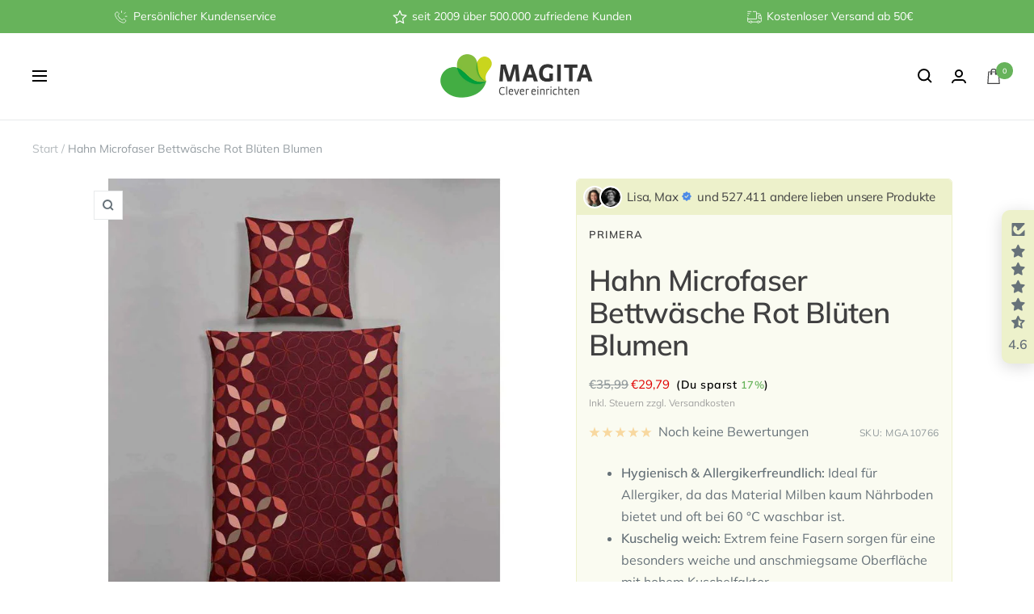

--- FILE ---
content_type: text/html; charset=utf-8
request_url: https://www.magita.de/products/hahn-mikrofaser-bettwaesche-rot-blueten-blumen
body_size: 68708
content:
<!doctype html><html class="no-js" lang="de" dir="ltr">
  <head>
	<script id="pandectes-rules">   /* PANDECTES-GDPR: DO NOT MODIFY AUTO GENERATED CODE OF THIS SCRIPT */      window.PandectesSettings = {"store":{"id":5643829317,"plan":"plus","theme":"MAGITA 25 - PSY","primaryLocale":"de","adminMode":false,"headless":false,"storefrontRootDomain":"","checkoutRootDomain":"","storefrontAccessToken":""},"tsPublished":1764662485,"declaration":{"showPurpose":false,"showProvider":false,"declIntroText":"Wir verwenden Cookies, um die Funktionalität der Website zu optimieren, die Leistung zu analysieren und Ihnen ein personalisiertes Erlebnis zu bieten. Einige Cookies sind für den ordnungsgemäßen Betrieb der Website unerlässlich. Diese Cookies können nicht deaktiviert werden. In diesem Fenster können Sie Ihre Präferenzen für Cookies verwalten.","showDateGenerated":true},"language":{"unpublished":[],"languageMode":"Single","fallbackLanguage":"de","languageDetection":"browser","languagesSupported":[]},"texts":{"managed":{"headerText":{"de":"Wir respektieren deine Privatsphäre"},"consentText":{"de":"Diese Website verwendet Cookies, um Ihnen das beste Erlebnis zu bieten."},"linkText":{"de":"Mehr erfahren"},"imprintText":{"de":"Impressum"},"googleLinkText":{"de":"Googles Datenschutzbestimmungen"},"allowButtonText":{"de":"Annehmen"},"denyButtonText":{"de":"Ablehnen"},"dismissButtonText":{"de":"Okay"},"leaveSiteButtonText":{"de":"Diese Seite verlassen"},"preferencesButtonText":{"de":"Einstellungen"},"cookiePolicyText":{"de":"Cookie-Richtlinie"},"preferencesPopupTitleText":{"de":"Einwilligungseinstellungen verwalten"},"preferencesPopupIntroText":{"de":"Wir verwenden Cookies, um die Funktionalität der Website zu optimieren, die Leistung zu analysieren und Ihnen ein personalisiertes Erlebnis zu bieten. Einige Cookies sind für den ordnungsgemäßen Betrieb der Website unerlässlich. Diese Cookies können nicht deaktiviert werden. In diesem Fenster können Sie Ihre Präferenzen für Cookies verwalten."},"preferencesPopupSaveButtonText":{"de":"Auswahl speichern"},"preferencesPopupCloseButtonText":{"de":"Schließen"},"preferencesPopupAcceptAllButtonText":{"de":"Alles Akzeptieren"},"preferencesPopupRejectAllButtonText":{"de":"Alles ablehnen"},"cookiesDetailsText":{"de":"Cookie-Details"},"preferencesPopupAlwaysAllowedText":{"de":"Immer erlaubt"},"accessSectionParagraphText":{"de":"Sie haben das Recht, jederzeit auf Ihre Daten zuzugreifen."},"accessSectionTitleText":{"de":"Datenübertragbarkeit"},"accessSectionAccountInfoActionText":{"de":"persönliche Daten"},"accessSectionDownloadReportActionText":{"de":"Alle Daten anfordern"},"accessSectionGDPRRequestsActionText":{"de":"Anfragen betroffener Personen"},"accessSectionOrdersRecordsActionText":{"de":"Aufträge"},"rectificationSectionParagraphText":{"de":"Sie haben das Recht, die Aktualisierung Ihrer Daten zu verlangen, wann immer Sie dies für angemessen halten."},"rectificationSectionTitleText":{"de":"Datenberichtigung"},"rectificationCommentPlaceholder":{"de":"Beschreiben Sie, was Sie aktualisieren möchten"},"rectificationCommentValidationError":{"de":"Kommentar ist erforderlich"},"rectificationSectionEditAccountActionText":{"de":"Aktualisierung anfordern"},"erasureSectionTitleText":{"de":"Recht auf Vergessenwerden"},"erasureSectionParagraphText":{"de":"Sie haben das Recht, die Löschung aller Ihrer Daten zu verlangen. Danach können Sie nicht mehr auf Ihr Konto zugreifen."},"erasureSectionRequestDeletionActionText":{"de":"Löschung personenbezogener Daten anfordern"},"consentDate":{"de":"Zustimmungsdatum"},"consentId":{"de":"Einwilligungs-ID"},"consentSectionChangeConsentActionText":{"de":"Einwilligungspräferenz ändern"},"consentSectionConsentedText":{"de":"Sie haben der Cookie-Richtlinie dieser Website zugestimmt am"},"consentSectionNoConsentText":{"de":"Sie haben der Cookie-Richtlinie dieser Website nicht zugestimmt."},"consentSectionTitleText":{"de":"Ihre Cookie-Einwilligung"},"consentStatus":{"de":"Einwilligungspräferenz"},"confirmationFailureMessage":{"de":"Ihre Anfrage wurde nicht bestätigt. Bitte versuchen Sie es erneut und wenn das Problem weiterhin besteht, wenden Sie sich an den Ladenbesitzer, um Hilfe zu erhalten"},"confirmationFailureTitle":{"de":"Ein Problem ist aufgetreten"},"confirmationSuccessMessage":{"de":"Wir werden uns in Kürze zu Ihrem Anliegen bei Ihnen melden."},"confirmationSuccessTitle":{"de":"Ihre Anfrage wurde bestätigt"},"guestsSupportEmailFailureMessage":{"de":"Ihre Anfrage wurde nicht übermittelt. Bitte versuchen Sie es erneut und wenn das Problem weiterhin besteht, wenden Sie sich an den Shop-Inhaber, um Hilfe zu erhalten."},"guestsSupportEmailFailureTitle":{"de":"Ein Problem ist aufgetreten"},"guestsSupportEmailPlaceholder":{"de":"E-Mail-Addresse"},"guestsSupportEmailSuccessMessage":{"de":"Wenn Sie als Kunde dieses Shops registriert sind, erhalten Sie in Kürze eine E-Mail mit Anweisungen zum weiteren Vorgehen."},"guestsSupportEmailSuccessTitle":{"de":"Vielen Dank für die Anfrage"},"guestsSupportEmailValidationError":{"de":"Email ist ungültig"},"guestsSupportInfoText":{"de":"Bitte loggen Sie sich mit Ihrem Kundenkonto ein, um fortzufahren."},"submitButton":{"de":"einreichen"},"submittingButton":{"de":"Senden..."},"cancelButton":{"de":"Abbrechen"},"declIntroText":{"de":"Wir verwenden Cookies, um die Funktionalität der Website zu optimieren, die Leistung zu analysieren und Ihnen ein personalisiertes Erlebnis zu bieten. Einige Cookies sind für den ordnungsgemäßen Betrieb der Website unerlässlich. Diese Cookies können nicht deaktiviert werden. In diesem Fenster können Sie Ihre Präferenzen für Cookies verwalten."},"declName":{"de":"Name"},"declPurpose":{"de":"Zweck"},"declType":{"de":"Typ"},"declRetention":{"de":"Speicherdauer"},"declProvider":{"de":"Anbieter"},"declFirstParty":{"de":"Erstanbieter"},"declThirdParty":{"de":"Drittanbieter"},"declSeconds":{"de":"Sekunden"},"declMinutes":{"de":"Minuten"},"declHours":{"de":"Std."},"declDays":{"de":"Tage"},"declWeeks":{"de":"Woche(n)"},"declMonths":{"de":"Monate"},"declYears":{"de":"Jahre"},"declSession":{"de":"Sitzung"},"declDomain":{"de":"Domain"},"declPath":{"de":"Weg"}},"categories":{"strictlyNecessaryCookiesTitleText":{"de":"Unbedingt erforderlich"},"strictlyNecessaryCookiesDescriptionText":{"de":"Diese Cookies sind unerlässlich, damit Sie sich auf der Website bewegen und ihre Funktionen nutzen können, z. B. den Zugriff auf sichere Bereiche der Website. Ohne diese Cookies kann die Website nicht richtig funktionieren."},"functionalityCookiesTitleText":{"de":"Funktionale Cookies"},"functionalityCookiesDescriptionText":{"de":"Diese Cookies ermöglichen es der Website, verbesserte Funktionalität und Personalisierung bereitzustellen. Sie können von uns oder von Drittanbietern gesetzt werden, deren Dienste wir auf unseren Seiten hinzugefügt haben. Wenn Sie diese Cookies nicht zulassen, funktionieren einige oder alle dieser Dienste möglicherweise nicht richtig."},"performanceCookiesTitleText":{"de":"Performance-Cookies"},"performanceCookiesDescriptionText":{"de":"Diese Cookies ermöglichen es uns, die Leistung unserer Website zu überwachen und zu verbessern. Sie ermöglichen es uns beispielsweise, Besuche zu zählen, Verkehrsquellen zu identifizieren und zu sehen, welche Teile der Website am beliebtesten sind."},"targetingCookiesTitleText":{"de":"Targeting-Cookies"},"targetingCookiesDescriptionText":{"de":"Diese Cookies können von unseren Werbepartnern über unsere Website gesetzt werden. Sie können von diesen Unternehmen verwendet werden, um ein Profil Ihrer Interessen zu erstellen und Ihnen relevante Werbung auf anderen Websites anzuzeigen. Sie speichern keine direkten personenbezogenen Daten, sondern basieren auf der eindeutigen Identifizierung Ihres Browsers und Ihres Internetgeräts. Wenn Sie diese Cookies nicht zulassen, erleben Sie weniger zielgerichtete Werbung."},"unclassifiedCookiesTitleText":{"de":"Unklassifizierte Cookies"},"unclassifiedCookiesDescriptionText":{"de":"Unklassifizierte Cookies sind Cookies, die wir gerade zusammen mit den Anbietern einzelner Cookies klassifizieren."}},"auto":{}},"library":{"previewMode":false,"fadeInTimeout":0,"defaultBlocked":0,"showLink":true,"showImprintLink":true,"showGoogleLink":false,"enabled":true,"cookie":{"expiryDays":365,"secure":true,"domain":""},"dismissOnScroll":false,"dismissOnWindowClick":false,"dismissOnTimeout":false,"palette":{"popup":{"background":"#FFFFFF","backgroundForCalculations":{"a":1,"b":255,"g":255,"r":255},"text":"#000000"},"button":{"background":"transparent","backgroundForCalculations":{"a":1,"b":255,"g":255,"r":255},"text":"#000000","textForCalculation":{"a":1,"b":0,"g":0,"r":0},"border":"#000000"}},"content":{"href":"https://magita-de.myshopify.com/policies/privacy-policy","imprintHref":"/policies/legal-notice","close":"&#10005;","target":"","logo":"<img class=\"cc-banner-logo\" style=\"max-height: 30px;\" src=\"https://cdn.shopify.com/s/files/1/0056/4382/9317/t/74/assets/pandectes-logo.png?v=1727254107\" alt=\"Cookie banner\" />"},"window":"<div role=\"dialog\" aria-labelledby=\"cookieconsent:head\" aria-describedby=\"cookieconsent:desc\" id=\"pandectes-banner\" class=\"cc-window-wrapper cc-bottom-left-wrapper\"><div class=\"pd-cookie-banner-window cc-window {{classes}}\">{{children}}</div></div>","compliance":{"custom":"<div class=\"cc-compliance cc-highlight\">{{preferences}}{{allow}}</div>"},"type":"custom","layouts":{"basic":"{{logo}}{{header}}{{messagelink}}{{compliance}}{{close}}"},"position":"bottom-left","theme":"wired","revokable":false,"animateRevokable":false,"revokableReset":false,"revokableLogoUrl":"https://cdn.shopify.com/s/files/1/0056/4382/9317/t/74/assets/pandectes-reopen-logo.png?v=1727254108","revokablePlacement":"bottom-left","revokableMarginHorizontal":15,"revokableMarginVertical":250,"static":false,"autoAttach":true,"hasTransition":true,"blacklistPage":[""],"elements":{"close":"<button aria-label=\"Schließen\" type=\"button\" class=\"cc-close\">{{close}}</button>","dismiss":"<button type=\"button\" class=\"cc-btn cc-btn-decision cc-dismiss\">{{dismiss}}</button>","allow":"<button type=\"button\" class=\"cc-btn cc-btn-decision cc-allow\">{{allow}}</button>","deny":"<button type=\"button\" class=\"cc-btn cc-btn-decision cc-deny\">{{deny}}</button>","preferences":"<button type=\"button\" class=\"cc-btn cc-settings\" aria-controls=\"pd-cp-preferences\" onclick=\"Pandectes.fn.openPreferences()\">{{preferences}}</button>"}},"geolocation":{"brOnly":false,"caOnly":false,"chOnly":false,"euOnly":false,"jpOnly":false,"thOnly":false,"zaOnly":false,"canadaOnly":false,"canadaLaw25":false,"canadaPipeda":false,"globalVisibility":true},"dsr":{"guestsSupport":false,"accessSectionDownloadReportAuto":false},"banner":{"resetTs":1709632284,"extraCss":"        .cc-banner-logo {max-width: 24em!important;}    @media(min-width: 768px) {.cc-window.cc-floating{max-width: 24em!important;width: 24em!important;}}    .cc-message, .pd-cookie-banner-window .cc-header, .cc-logo {text-align: left}    .cc-window-wrapper{z-index: 2147483647;}    .cc-window{z-index: 2147483647;font-family: inherit;}    .pd-cookie-banner-window .cc-header{font-family: inherit;}    .pd-cp-ui{font-family: inherit; background-color: #FFFFFF;color:#000000;}    button.pd-cp-btn, a.pd-cp-btn{}    input + .pd-cp-preferences-slider{background-color: rgba(0, 0, 0, 0.3)}    .pd-cp-scrolling-section::-webkit-scrollbar{background-color: rgba(0, 0, 0, 0.3)}    input:checked + .pd-cp-preferences-slider{background-color: rgba(0, 0, 0, 1)}    .pd-cp-scrolling-section::-webkit-scrollbar-thumb {background-color: rgba(0, 0, 0, 1)}    .pd-cp-ui-close{color:#000000;}    .pd-cp-preferences-slider:before{background-color: #FFFFFF}    .pd-cp-title:before {border-color: #000000!important}    .pd-cp-preferences-slider{background-color:#000000}    .pd-cp-toggle{color:#000000!important}    @media(max-width:699px) {.pd-cp-ui-close-top svg {fill: #000000}}    .pd-cp-toggle:hover,.pd-cp-toggle:visited,.pd-cp-toggle:active{color:#000000!important}    .pd-cookie-banner-window {box-shadow: 0 0 18px rgb(0 0 0 / 20%);}  ","customJavascript":{},"showPoweredBy":false,"logoHeight":30,"revokableTrigger":false,"hybridStrict":false,"cookiesBlockedByDefault":"0","isActive":true,"implicitSavePreferences":false,"cookieIcon":true,"blockBots":false,"showCookiesDetails":true,"hasTransition":true,"blockingPage":false,"showOnlyLandingPage":false,"leaveSiteUrl":"https://www.google.com","linkRespectStoreLang":false},"cookies":{"0":[{"name":"_cmp_a","type":"http","domain":".magita.de","path":"/","provider":"Shopify","firstParty":false,"retention":"1 day(s)","session":false,"expires":1,"unit":"declDays","purpose":{"de":"Wird zum Verwalten der Datenschutzeinstellungen des Kunden verwendet."}},{"name":"_tracking_consent","type":"http","domain":".magita.de","path":"/","provider":"Shopify","firstParty":false,"retention":"1 year(s)","session":false,"expires":1,"unit":"declYears","purpose":{"de":"Tracking-Einstellungen."}},{"name":"secure_customer_sig","type":"http","domain":"www.magita.de","path":"/","provider":"Shopify","firstParty":true,"retention":"1 year(s)","session":false,"expires":1,"unit":"declYears","purpose":{"de":"Wird im Zusammenhang mit dem Kundenlogin verwendet."}},{"name":"localization","type":"http","domain":"www.magita.de","path":"/","provider":"Shopify","firstParty":true,"retention":"1 year(s)","session":false,"expires":1,"unit":"declYears","purpose":{"de":"Lokalisierung von Shopify-Shops"}},{"name":"cart_currency","type":"http","domain":"www.magita.de","path":"/","provider":"Shopify","firstParty":true,"retention":"2 ","session":false,"expires":2,"unit":"declSession","purpose":{"de":"Das Cookie ist für die sichere Checkout- und Zahlungsfunktion auf der Website erforderlich. Diese Funktion wird von shopify.com bereitgestellt."}},{"name":"keep_alive","type":"http","domain":"www.magita.de","path":"/","provider":"Shopify","firstParty":true,"retention":"30 minute(s)","session":false,"expires":30,"unit":"declMinutes","purpose":{"de":"Wird im Zusammenhang mit der Käuferlokalisierung verwendet."}},{"name":"c","type":"http","domain":".bidswitch.net","path":"/","provider":"shopify","firstParty":false,"retention":"1 year(s)","session":false,"expires":1,"unit":"declYears","purpose":{"de":"Wird im Zusammenhang mit der Kasse verwendet."}},{"name":"shopify_pay_redirect","type":"http","domain":"www.magita.de","path":"/","provider":"Shopify","firstParty":true,"retention":"1 hour(s)","session":false,"expires":1,"unit":"declHours","purpose":{"de":"Das Cookie ist für die sichere Checkout- und Zahlungsfunktion auf der Website erforderlich. Diese Funktion wird von shopify.com bereitgestellt."}},{"name":"_pandectes_gdpr","type":"http","domain":".www.magita.de","path":"/","provider":"Pandectes","firstParty":true,"retention":"1 year(s)","session":false,"expires":1,"unit":"declYears","purpose":{"de":"Wird für die Funktionalität des Cookies-Zustimmungsbanners verwendet."}},{"name":"identity-state","type":"http","domain":"shopify.com","path":"/","provider":"Shopify","firstParty":false,"retention":"1 hour(s)","session":false,"expires":1,"unit":"declHours","purpose":{"de":"Wird im Zusammenhang mit der Kundenauthentifizierung verwendet."}},{"name":"customer_account_locale","type":"http","domain":"shopify.com","path":"/5643829317","provider":"Shopify","firstParty":false,"retention":"1 year(s)","session":false,"expires":1,"unit":"declYears","purpose":{"de":"Used in connection with new customer accounts."}},{"name":"identity-state-135be5be2b9f36836e1c27699b57667c","type":"http","domain":"shopify.com","path":"/","provider":"Shopify","firstParty":false,"retention":"1 day(s)","session":false,"expires":1,"unit":"declDays","purpose":{"de":""}},{"name":"_secure_account_session_id","type":"http","domain":"shopify.com","path":"/5643829317","provider":"Shopify","firstParty":false,"retention":"1 month(s)","session":false,"expires":1,"unit":"declMonths","purpose":{"de":"Used to track a user's session for new customer accounts."}},{"name":"_identity_session","type":"http","domain":"shopify.com","path":"/","provider":"Shopify","firstParty":false,"retention":"1 year(s)","session":false,"expires":1,"unit":"declYears","purpose":{"de":""}}],"1":[{"name":"_pinterest_ct_ua","type":"http","domain":".ct.pinterest.com","path":"/","provider":"Pinterest","firstParty":false,"retention":"1 year(s)","session":false,"expires":1,"unit":"declYears","purpose":{"de":"Wird verwendet, um Aktionen seitenübergreifend zu gruppieren."}}],"2":[{"name":"_shopify_y","type":"http","domain":".magita.de","path":"/","provider":"Shopify","firstParty":false,"retention":"1 year(s)","session":false,"expires":1,"unit":"declYears","purpose":{"de":"Shopify-Analysen."}},{"name":"_shopify_s","type":"http","domain":".magita.de","path":"/","provider":"Shopify","firstParty":false,"retention":"30 minute(s)","session":false,"expires":30,"unit":"declMinutes","purpose":{"de":"Shopify-Analysen."}},{"name":"_orig_referrer","type":"http","domain":".magita.de","path":"/","provider":"Shopify","firstParty":false,"retention":"2 ","session":false,"expires":2,"unit":"declSession","purpose":{"de":"Verfolgt Zielseiten."}},{"name":"_landing_page","type":"http","domain":".magita.de","path":"/","provider":"Shopify","firstParty":false,"retention":"2 ","session":false,"expires":2,"unit":"declSession","purpose":{"de":"Verfolgt Zielseiten."}},{"name":"_gid","type":"http","domain":".magita.de","path":"/","provider":"Google","firstParty":false,"retention":"1 day(s)","session":false,"expires":1,"unit":"declDays","purpose":{"de":"Cookie wird von Google Analytics platziert, um Seitenaufrufe zu zählen und zu verfolgen."}},{"name":"_shopify_s","type":"http","domain":"www.magita.de","path":"/","provider":"Shopify","firstParty":true,"retention":"30 minute(s)","session":false,"expires":30,"unit":"declMinutes","purpose":{"de":"Shopify-Analysen."}},{"name":"_shopify_sa_t","type":"http","domain":"www.magita.de","path":"/","provider":"Shopify","firstParty":true,"retention":"30 minute(s)","session":false,"expires":30,"unit":"declMinutes","purpose":{"de":"Shopify-Analysen in Bezug auf Marketing und Empfehlungen."}},{"name":"_shopify_sa_p","type":"http","domain":"www.magita.de","path":"/","provider":"Shopify","firstParty":true,"retention":"30 minute(s)","session":false,"expires":30,"unit":"declMinutes","purpose":{"de":"Shopify-Analysen in Bezug auf Marketing und Empfehlungen."}},{"name":"_ga","type":"http","domain":".magita.de","path":"/","provider":"Google","firstParty":false,"retention":"1 year(s)","session":false,"expires":1,"unit":"declYears","purpose":{"de":"Cookie wird von Google Analytics mit unbekannter Funktionalität gesetzt"}},{"name":"_gat","type":"http","domain":".magita.de","path":"/","provider":"Google","firstParty":false,"retention":"1 minute(s)","session":false,"expires":1,"unit":"declMinutes","purpose":{"de":"Cookie wird von Google Analytics platziert, um Anfragen von Bots zu filtern."}},{"name":"_shopify_sa_t","type":"http","domain":".magita.de","path":"/","provider":"Shopify","firstParty":false,"retention":"30 minute(s)","session":false,"expires":30,"unit":"declMinutes","purpose":{"de":"Shopify-Analysen in Bezug auf Marketing und Empfehlungen."}},{"name":"_shopify_sa_p","type":"http","domain":".magita.de","path":"/","provider":"Shopify","firstParty":false,"retention":"30 minute(s)","session":false,"expires":30,"unit":"declMinutes","purpose":{"de":"Shopify-Analysen in Bezug auf Marketing und Empfehlungen."}},{"name":"_ga_D17T2XPBQE","type":"http","domain":".magita.de","path":"/","provider":"Google","firstParty":false,"retention":"1 year(s)","session":false,"expires":1,"unit":"declYears","purpose":{"de":""}},{"name":"_ga_NE4EQ3R6RH","type":"http","domain":".magita.de","path":"/","provider":"Google","firstParty":false,"retention":"1 year(s)","session":false,"expires":1,"unit":"declYears","purpose":{"de":""}},{"name":"_gat_gtag_UA_5006995_2","type":"http","domain":".magita.de","path":"/","provider":"Google","firstParty":false,"retention":"1 minute(s)","session":false,"expires":1,"unit":"declMinutes","purpose":{"de":""}}],"4":[{"name":"IDE","type":"http","domain":".doubleclick.net","path":"/","provider":"Google","firstParty":false,"retention":"1 year(s)","session":false,"expires":1,"unit":"declYears","purpose":{"de":"Um die Aktionen der Besucher zu messen, nachdem sie sich durch eine Anzeige geklickt haben. Verfällt nach 1 Jahr."}},{"name":"_ttp","type":"http","domain":".tiktok.com","path":"/","provider":"TikTok","firstParty":false,"retention":"1 year(s)","session":false,"expires":1,"unit":"declYears","purpose":{"de":"Um die Leistung Ihrer Werbekampagnen zu messen und zu verbessern und das Benutzererlebnis (einschließlich Anzeigen) auf TikTok zu personalisieren."}},{"name":"__kla_id","type":"http","domain":"www.magita.de","path":"/","provider":"Klaviyo","firstParty":true,"retention":"1 year(s)","session":false,"expires":1,"unit":"declYears","purpose":{"de":"Verfolgt, wenn jemand durch eine Klaviyo-E-Mail auf Ihre Website klickt"}},{"name":"po_visitor","type":"http","domain":"www.magita.de","path":"/","provider":"Pushowl","firstParty":true,"retention":"1 year(s)","session":false,"expires":1,"unit":"declYears","purpose":{"de":"Wird von Pushowl verwendet, um zugehörige Benutzeraktivitäten im Geschäft zu überwachen."}},{"name":"_gcl_au","type":"http","domain":".magita.de","path":"/","provider":"Google","firstParty":false,"retention":"3 month(s)","session":false,"expires":3,"unit":"declMonths","purpose":{"de":"Cookie wird von Google Tag Manager platziert, um Conversions zu verfolgen."}},{"name":"_tt_enable_cookie","type":"http","domain":".magita.de","path":"/","provider":"TikTok","firstParty":false,"retention":"1 year(s)","session":false,"expires":1,"unit":"declYears","purpose":{"de":"Wird zur Identifizierung eines Besuchers verwendet."}},{"name":"_ttp","type":"http","domain":".magita.de","path":"/","provider":"TikTok","firstParty":false,"retention":"1 year(s)","session":false,"expires":1,"unit":"declYears","purpose":{"de":"Um die Leistung Ihrer Werbekampagnen zu messen und zu verbessern und das Benutzererlebnis (einschließlich Anzeigen) auf TikTok zu personalisieren."}},{"name":"_pin_unauth","type":"http","domain":".magita.de","path":"/","provider":"Pinterest","firstParty":false,"retention":"1 year(s)","session":false,"expires":1,"unit":"declYears","purpose":{"de":"Wird verwendet, um Aktionen für Benutzer zu gruppieren, die von Pinterest nicht identifiziert werden können."}},{"name":"_fbp","type":"http","domain":".magita.de","path":"/","provider":"Facebook","firstParty":false,"retention":"3 month(s)","session":false,"expires":3,"unit":"declMonths","purpose":{"de":"Cookie wird von Facebook platziert, um Besuche auf Websites zu verfolgen."}}],"8":[{"name":"C","type":"http","domain":".adform.net","path":"/","provider":"Unknown","firstParty":false,"retention":"1 month(s)","session":false,"expires":1,"unit":"declMonths","purpose":{"de":"Wird im Zusammenhang mit der Kasse verwendet."}},{"name":"9132","type":"http","domain":".ad4m.at","path":"/cookie-frame.html","provider":"Unknown","firstParty":false,"retention":"1 ","session":false,"expires":1,"unit":"declSession","purpose":{"de":""}},{"name":"5bz0yJnR5cGU9MSZjb2RlPTM0MjkmdGw9MTI5NjAw","type":"http","domain":".ad4m.at","path":"/cookie-frame.html","provider":"Unknown","firstParty":false,"retention":"1 ","session":false,"expires":1,"unit":"declSession","purpose":{"de":""}},{"name":"userId","type":"http","domain":".ad4m.at","path":"/cookie-frame.html","provider":"Unknown","firstParty":false,"retention":"1 month(s)","session":false,"expires":1,"unit":"declMonths","purpose":{"de":""}},{"name":"625","type":"http","domain":".ad4m.at","path":"/cookie-frame.html","provider":"Unknown","firstParty":false,"retention":"1 ","session":false,"expires":1,"unit":"declSession","purpose":{"de":""}},{"name":"1advs","type":"http","domain":".ad4m.at","path":"/cookie-frame.html","provider":"Unknown","firstParty":false,"retention":"1 ","session":false,"expires":1,"unit":"declSession","purpose":{"de":""}},{"name":"optiMonkClientId","type":"http","domain":"www.magita.de","path":"/","provider":"Unknown","firstParty":true,"retention":"1 year(s)","session":false,"expires":1,"unit":"declYears","purpose":{"de":""}},{"name":"85","type":"http","domain":".ad4m.at","path":"/cookie-frame.html","provider":"Unknown","firstParty":false,"retention":"1 ","session":false,"expires":1,"unit":"declSession","purpose":{"de":""}},{"name":"711","type":"http","domain":".ad4m.at","path":"/cookie-frame.html","provider":"Unknown","firstParty":false,"retention":"1 ","session":false,"expires":1,"unit":"declSession","purpose":{"de":""}},{"name":"UserID1","type":"http","domain":".adfarm1.adition.com","path":"/","provider":"Unknown","firstParty":false,"retention":"3 month(s)","session":false,"expires":3,"unit":"declMonths","purpose":{"de":""}},{"name":"optiMonkSession","type":"http","domain":"www.magita.de","path":"/","provider":"Unknown","firstParty":true,"retention":"Session","session":true,"expires":-54,"unit":"declYears","purpose":{"de":""}},{"name":"optiMonkClient","type":"http","domain":"www.magita.de","path":"/","provider":"Unknown","firstParty":true,"retention":"1 year(s)","session":false,"expires":1,"unit":"declYears","purpose":{"de":""}},{"name":"bsmartdata_rt","type":"http","domain":".bsmartdata.com","path":"/","provider":"Unknown","firstParty":false,"retention":"1 month(s)","session":false,"expires":1,"unit":"declMonths","purpose":{"de":""}},{"name":"pid","type":"http","domain":".smartadserver.com","path":"/","provider":"Unknown","firstParty":false,"retention":"1 year(s)","session":false,"expires":1,"unit":"declYears","purpose":{"de":""}},{"name":"optiMonkEmbedded138763","type":"http","domain":"www.magita.de","path":"/","provider":"Unknown","firstParty":true,"retention":"1 year(s)","session":false,"expires":1,"unit":"declYears","purpose":{"de":""}},{"name":"TestIfCookieP","type":"http","domain":".smartadserver.com","path":"/","provider":"Unknown","firstParty":false,"retention":"1 year(s)","session":false,"expires":1,"unit":"declYears","purpose":{"de":""}},{"name":"csync","type":"http","domain":".smartadserver.com","path":"/","provider":"Unknown","firstParty":false,"retention":"1 year(s)","session":false,"expires":1,"unit":"declYears","purpose":{"de":""}},{"name":"CMID","type":"http","domain":".casalemedia.com","path":"/","provider":"Unknown","firstParty":false,"retention":"1 year(s)","session":false,"expires":1,"unit":"declYears","purpose":{"de":""}},{"name":"XANDR_PANID","type":"http","domain":".adnxs.com","path":"/","provider":"Unknown","firstParty":false,"retention":"3 month(s)","session":false,"expires":3,"unit":"declMonths","purpose":{"de":""}},{"name":"CMPS","type":"http","domain":".casalemedia.com","path":"/","provider":"Unknown","firstParty":false,"retention":"3 month(s)","session":false,"expires":3,"unit":"declMonths","purpose":{"de":""}},{"name":"CMPRO","type":"http","domain":".casalemedia.com","path":"/","provider":"Unknown","firstParty":false,"retention":"3 month(s)","session":false,"expires":3,"unit":"declMonths","purpose":{"de":""}},{"name":"jg2kf3qb0kis_uid","type":"http","domain":".ad-srv.net","path":"/","provider":"Unknown","firstParty":false,"retention":"3 month(s)","session":false,"expires":3,"unit":"declMonths","purpose":{"de":""}},{"name":"u8x7eovwf3h6_uid","type":"http","domain":".ad-srv.net","path":"/","provider":"Unknown","firstParty":false,"retention":"3 month(s)","session":false,"expires":3,"unit":"declMonths","purpose":{"de":""}},{"name":"tuuid","type":"http","domain":".bidswitch.net","path":"/","provider":"Unknown","firstParty":false,"retention":"1 year(s)","session":false,"expires":1,"unit":"declYears","purpose":{"de":""}},{"name":"receive-cookie-deprecation","type":"http","domain":".adnxs.com","path":"/","provider":"Unknown","firstParty":false,"retention":"1 year(s)","session":false,"expires":1,"unit":"declYears","purpose":{"de":""}},{"name":"uuid2","type":"http","domain":".adnxs.com","path":"/","provider":"Unknown","firstParty":false,"retention":"3 month(s)","session":false,"expires":3,"unit":"declMonths","purpose":{"de":""}},{"name":"anj","type":"http","domain":".adnxs.com","path":"/","provider":"Unknown","firstParty":false,"retention":"3 month(s)","session":false,"expires":3,"unit":"declMonths","purpose":{"de":""}},{"name":"uid","type":"http","domain":".adform.net","path":"/","provider":"Unknown","firstParty":false,"retention":"1 month(s)","session":false,"expires":1,"unit":"declMonths","purpose":{"de":""}},{"name":"_rxuuid","type":"http","domain":".1rx.io","path":"/","provider":"Unknown","firstParty":false,"retention":"1 year(s)","session":false,"expires":1,"unit":"declYears","purpose":{"de":""}},{"name":"_rxuuid","type":"http","domain":".targeting.unrulymedia.com","path":"/","provider":"Unknown","firstParty":false,"retention":"1 year(s)","session":false,"expires":1,"unit":"declYears","purpose":{"de":""}},{"name":"tuuid_lu","type":"http","domain":".bidswitch.net","path":"/","provider":"Unknown","firstParty":false,"retention":"1 year(s)","session":false,"expires":1,"unit":"declYears","purpose":{"de":""}},{"name":"receive-cookie-deprecation","type":"http","domain":".adform.net","path":"/","provider":"Unknown","firstParty":false,"retention":"1 month(s)","session":false,"expires":1,"unit":"declMonths","purpose":{"de":""}},{"name":"kk_leadtag","type":"http","domain":".magita.de","path":"/","provider":"Unknown","firstParty":false,"retention":"1 year(s)","session":false,"expires":1,"unit":"declYears","purpose":{"de":""}},{"name":"lantern","type":"http","domain":".magita.de","path":"/","provider":"Unknown","firstParty":false,"retention":"1 month(s)","session":false,"expires":1,"unit":"declMonths","purpose":{"de":""}},{"name":"ar_debug","type":"http","domain":".pinterest.com","path":"/","provider":"Unknown","firstParty":false,"retention":"1 year(s)","session":false,"expires":1,"unit":"declYears","purpose":{"de":""}},{"name":"device_id","type":"http","domain":"shopify.com","path":"/","provider":"Unknown","firstParty":false,"retention":"1 year(s)","session":false,"expires":1,"unit":"declYears","purpose":{"de":""}},{"name":"__Host-_identity_session_same_site","type":"http","domain":"shopify.com","path":"/","provider":"Unknown","firstParty":false,"retention":"1 year(s)","session":false,"expires":1,"unit":"declYears","purpose":{"de":""}},{"name":"cf_chl_3","type":"http","domain":"shopify.com","path":"/","provider":"Unknown","firstParty":false,"retention":"1 hour(s)","session":false,"expires":1,"unit":"declHours","purpose":{"de":""}}]},"blocker":{"isActive":false,"googleConsentMode":{"id":"GTM-MP3B24","analyticsId":"G-D17T2XPBQE","adwordsId":"AW-878939092","isActive":true,"adStorageCategory":4,"analyticsStorageCategory":2,"personalizationStorageCategory":1,"functionalityStorageCategory":1,"customEvent":false,"securityStorageCategory":0,"redactData":true,"urlPassthrough":false,"dataLayerProperty":"dataLayer","waitForUpdate":2000,"useNativeChannel":false},"facebookPixel":{"id":"","isActive":false,"ldu":false},"microsoft":{},"rakuten":{"isActive":false,"cmp":false,"ccpa":false},"klaviyoIsActive":false,"gpcIsActive":false,"clarity":{},"defaultBlocked":0,"patterns":{"whiteList":[],"blackList":{"1":[],"2":[],"4":[],"8":[]},"iframesWhiteList":[],"iframesBlackList":{"1":[],"2":[],"4":[],"8":[]},"beaconsWhiteList":[],"beaconsBlackList":{"1":[],"2":[],"4":[],"8":[]}}}}      !function(){"use strict";window.PandectesRules=window.PandectesRules||{},window.PandectesRules.manualBlacklist={1:[],2:[],4:[]},window.PandectesRules.blacklistedIFrames={1:[],2:[],4:[]},window.PandectesRules.blacklistedCss={1:[],2:[],4:[]},window.PandectesRules.blacklistedBeacons={1:[],2:[],4:[]};const e="javascript/blocked",t=["US-CA","US-VA","US-CT","US-UT","US-CO","US-MT","US-TX","US-OR","US-IA","US-NE","US-NH","US-DE","US-NJ","US-TN","US-MN"],n=["AT","BE","BG","HR","CY","CZ","DK","EE","FI","FR","DE","GR","HU","IE","IT","LV","LT","LU","MT","NL","PL","PT","RO","SK","SI","ES","SE","GB","LI","NO","IS"];function a(e){return new RegExp(e.replace(/[/\\.+?$()]/g,"\\$&").replace("*","(.*)"))}const o=(e,t="log")=>{new URLSearchParams(window.location.search).get("log")&&console[t](`PandectesRules: ${e}`)};function s(e){const t=document.createElement("script");t.async=!0,t.src=e,document.head.appendChild(t)}const r=window.PandectesRulesSettings||window.PandectesSettings,i=function(){if(void 0!==window.dataLayer&&Array.isArray(window.dataLayer)){if(window.dataLayer.some((e=>"pandectes_full_scan"===e.event)))return!0}return!1}(),c=((e="_pandectes_gdpr")=>{const t=("; "+document.cookie).split("; "+e+"=");let n;if(t.length<2)n={};else{const e=t.pop().split(";");n=window.atob(e.shift())}const a=(e=>{try{return JSON.parse(e)}catch(e){return!1}})(n);return!1!==a?a:n})(),{banner:{isActive:d},blocker:{defaultBlocked:l,patterns:u}}=r,g=c&&null!==c.preferences&&void 0!==c.preferences?c.preferences:null,p=i?0:d?null===g?l:g:0,f={1:!(1&p),2:!(2&p),4:!(4&p)},{blackList:h,whiteList:w,iframesBlackList:y,iframesWhiteList:m,beaconsBlackList:b,beaconsWhiteList:k}=u,_={blackList:[],whiteList:[],iframesBlackList:{1:[],2:[],4:[],8:[]},iframesWhiteList:[],beaconsBlackList:{1:[],2:[],4:[],8:[]},beaconsWhiteList:[]};[1,2,4].map((e=>{f[e]||(_.blackList.push(...h[e].length?h[e].map(a):[]),_.iframesBlackList[e]=y[e].length?y[e].map(a):[],_.beaconsBlackList[e]=b[e].length?b[e].map(a):[])})),_.whiteList=w.length?w.map(a):[],_.iframesWhiteList=m.length?m.map(a):[],_.beaconsWhiteList=k.length?k.map(a):[];const v={scripts:[],iframes:{1:[],2:[],4:[]},beacons:{1:[],2:[],4:[]},css:{1:[],2:[],4:[]}},L=(t,n)=>t&&(!n||n!==e)&&(!_.blackList||_.blackList.some((e=>e.test(t))))&&(!_.whiteList||_.whiteList.every((e=>!e.test(t)))),S=(e,t)=>{const n=_.iframesBlackList[t],a=_.iframesWhiteList;return e&&(!n||n.some((t=>t.test(e))))&&(!a||a.every((t=>!t.test(e))))},C=(e,t)=>{const n=_.beaconsBlackList[t],a=_.beaconsWhiteList;return e&&(!n||n.some((t=>t.test(e))))&&(!a||a.every((t=>!t.test(e))))},A=new MutationObserver((e=>{for(let t=0;t<e.length;t++){const{addedNodes:n}=e[t];for(let e=0;e<n.length;e++){const t=n[e],a=t.dataset&&t.dataset.cookiecategory;if(1===t.nodeType&&"LINK"===t.tagName){const e=t.dataset&&t.dataset.href;if(e&&a)switch(a){case"functionality":case"C0001":v.css[1].push(e);break;case"performance":case"C0002":v.css[2].push(e);break;case"targeting":case"C0003":v.css[4].push(e)}}}}}));var $=new MutationObserver((t=>{for(let n=0;n<t.length;n++){const{addedNodes:a}=t[n];for(let t=0;t<a.length;t++){const n=a[t],s=n.src||n.dataset&&n.dataset.src,r=n.dataset&&n.dataset.cookiecategory;if(1===n.nodeType&&"IFRAME"===n.tagName){if(s){let e=!1;S(s,1)||"functionality"===r||"C0001"===r?(e=!0,v.iframes[1].push(s)):S(s,2)||"performance"===r||"C0002"===r?(e=!0,v.iframes[2].push(s)):(S(s,4)||"targeting"===r||"C0003"===r)&&(e=!0,v.iframes[4].push(s)),e&&(n.removeAttribute("src"),n.setAttribute("data-src",s))}}else if(1===n.nodeType&&"IMG"===n.tagName){if(s){let e=!1;C(s,1)?(e=!0,v.beacons[1].push(s)):C(s,2)?(e=!0,v.beacons[2].push(s)):C(s,4)&&(e=!0,v.beacons[4].push(s)),e&&(n.removeAttribute("src"),n.setAttribute("data-src",s))}}else if(1===n.nodeType&&"SCRIPT"===n.tagName){const t=n.type;let a=!1;if(L(s,t)?(o(`rule blocked: ${s}`),a=!0):s&&r?o(`manually blocked @ ${r}: ${s}`):r&&o(`manually blocked @ ${r}: inline code`),a){v.scripts.push([n,t]),n.type=e;const a=function(t){n.getAttribute("type")===e&&t.preventDefault(),n.removeEventListener("beforescriptexecute",a)};n.addEventListener("beforescriptexecute",a),n.parentElement&&n.parentElement.removeChild(n)}}}}}));const P=document.createElement,E={src:Object.getOwnPropertyDescriptor(HTMLScriptElement.prototype,"src"),type:Object.getOwnPropertyDescriptor(HTMLScriptElement.prototype,"type")};window.PandectesRules.unblockCss=e=>{const t=v.css[e]||[];t.length&&o(`Unblocking CSS for ${e}`),t.forEach((e=>{const t=document.querySelector(`link[data-href^="${e}"]`);t.removeAttribute("data-href"),t.href=e})),v.css[e]=[]},window.PandectesRules.unblockIFrames=e=>{const t=v.iframes[e]||[];t.length&&o(`Unblocking IFrames for ${e}`),_.iframesBlackList[e]=[],t.forEach((e=>{const t=document.querySelector(`iframe[data-src^="${e}"]`);t.removeAttribute("data-src"),t.src=e})),v.iframes[e]=[]},window.PandectesRules.unblockBeacons=e=>{const t=v.beacons[e]||[];t.length&&o(`Unblocking Beacons for ${e}`),_.beaconsBlackList[e]=[],t.forEach((e=>{const t=document.querySelector(`img[data-src^="${e}"]`);t.removeAttribute("data-src"),t.src=e})),v.beacons[e]=[]},window.PandectesRules.unblockInlineScripts=function(e){const t=1===e?"functionality":2===e?"performance":"targeting",n=document.querySelectorAll(`script[type="javascript/blocked"][data-cookiecategory="${t}"]`);o(`unblockInlineScripts: ${n.length} in ${t}`),n.forEach((function(e){const t=document.createElement("script");t.type="text/javascript",e.hasAttribute("src")?t.src=e.getAttribute("src"):t.textContent=e.textContent,document.head.appendChild(t),e.parentNode.removeChild(e)}))},window.PandectesRules.unblockInlineCss=function(e){const t=1===e?"functionality":2===e?"performance":"targeting",n=document.querySelectorAll(`link[data-cookiecategory="${t}"]`);o(`unblockInlineCss: ${n.length} in ${t}`),n.forEach((function(e){e.href=e.getAttribute("data-href")}))},window.PandectesRules.unblock=function(e){e.length<1?(_.blackList=[],_.whiteList=[],_.iframesBlackList=[],_.iframesWhiteList=[]):(_.blackList&&(_.blackList=_.blackList.filter((t=>e.every((e=>"string"==typeof e?!t.test(e):e instanceof RegExp?t.toString()!==e.toString():void 0))))),_.whiteList&&(_.whiteList=[..._.whiteList,...e.map((e=>{if("string"==typeof e){const t=".*"+a(e)+".*";if(_.whiteList.every((e=>e.toString()!==t.toString())))return new RegExp(t)}else if(e instanceof RegExp&&_.whiteList.every((t=>t.toString()!==e.toString())))return e;return null})).filter(Boolean)]));let t=0;[...v.scripts].forEach((([e,n],a)=>{if(function(e){const t=e.getAttribute("src");return _.blackList&&_.blackList.every((e=>!e.test(t)))||_.whiteList&&_.whiteList.some((e=>e.test(t)))}(e)){const o=document.createElement("script");for(let t=0;t<e.attributes.length;t++){let n=e.attributes[t];"src"!==n.name&&"type"!==n.name&&o.setAttribute(n.name,e.attributes[t].value)}o.setAttribute("src",e.src),o.setAttribute("type",n||"application/javascript"),document.head.appendChild(o),v.scripts.splice(a-t,1),t++}})),0==_.blackList.length&&0===_.iframesBlackList[1].length&&0===_.iframesBlackList[2].length&&0===_.iframesBlackList[4].length&&0===_.beaconsBlackList[1].length&&0===_.beaconsBlackList[2].length&&0===_.beaconsBlackList[4].length&&(o("Disconnecting observers"),$.disconnect(),A.disconnect())};const{store:{adminMode:T,headless:B,storefrontRootDomain:R,checkoutRootDomain:I,storefrontAccessToken:O},banner:{isActive:N},blocker:U}=r,{defaultBlocked:D}=U;N&&function(e){if(window.Shopify&&window.Shopify.customerPrivacy)return void e();let t=null;window.Shopify&&window.Shopify.loadFeatures&&window.Shopify.trackingConsent?e():t=setInterval((()=>{window.Shopify&&window.Shopify.loadFeatures&&(clearInterval(t),window.Shopify.loadFeatures([{name:"consent-tracking-api",version:"0.1"}],(t=>{t?o("Shopify.customerPrivacy API - failed to load"):(o(`shouldShowBanner() -> ${window.Shopify.trackingConsent.shouldShowBanner()} | saleOfDataRegion() -> ${window.Shopify.trackingConsent.saleOfDataRegion()}`),e())})))}),10)}((()=>{!function(){const e=window.Shopify.trackingConsent;if(!1!==e.shouldShowBanner()||null!==g||7!==D)try{const t=T&&!(window.Shopify&&window.Shopify.AdminBarInjector);let n={preferences:!(1&p)||i||t,analytics:!(2&p)||i||t,marketing:!(4&p)||i||t};B&&(n.headlessStorefront=!0,n.storefrontRootDomain=R?.length?R:window.location.hostname,n.checkoutRootDomain=I?.length?I:`checkout.${window.location.hostname}`,n.storefrontAccessToken=O?.length?O:""),e.firstPartyMarketingAllowed()===n.marketing&&e.analyticsProcessingAllowed()===n.analytics&&e.preferencesProcessingAllowed()===n.preferences||e.setTrackingConsent(n,(function(e){e&&e.error?o("Shopify.customerPrivacy API - failed to setTrackingConsent"):o(`setTrackingConsent(${JSON.stringify(n)})`)}))}catch(e){o("Shopify.customerPrivacy API - exception")}}(),function(){if(B){const e=window.Shopify.trackingConsent,t=e.currentVisitorConsent();if(navigator.globalPrivacyControl&&""===t.sale_of_data){const t={sale_of_data:!1,headlessStorefront:!0};t.storefrontRootDomain=R?.length?R:window.location.hostname,t.checkoutRootDomain=I?.length?I:`checkout.${window.location.hostname}`,t.storefrontAccessToken=O?.length?O:"",e.setTrackingConsent(t,(function(e){e&&e.error?o(`Shopify.customerPrivacy API - failed to setTrackingConsent({${JSON.stringify(t)})`):o(`setTrackingConsent(${JSON.stringify(t)})`)}))}}}()}));const M="[Pandectes :: Google Consent Mode debug]:";function j(...e){const t=e[0],n=e[1],a=e[2];if("consent"!==t)return"config"===t?"config":void 0;const{ad_storage:o,ad_user_data:s,ad_personalization:r,functionality_storage:i,analytics_storage:c,personalization_storage:d,security_storage:l}=a,u={Command:t,Mode:n,ad_storage:o,ad_user_data:s,ad_personalization:r,functionality_storage:i,analytics_storage:c,personalization_storage:d,security_storage:l};return console.table(u),"default"===n&&("denied"===o&&"denied"===s&&"denied"===r&&"denied"===i&&"denied"===c&&"denied"===d||console.warn(`${M} all types in a "default" command should be set to "denied" except for security_storage that should be set to "granted"`)),n}let z=!1,x=!1;function q(e){e&&("default"===e?(z=!0,x&&console.warn(`${M} "default" command was sent but there was already an "update" command before it.`)):"update"===e?(x=!0,z||console.warn(`${M} "update" command was sent but there was no "default" command before it.`)):"config"===e&&(z||console.warn(`${M} a tag read consent state before a "default" command was sent.`)))}const{banner:{isActive:F,hybridStrict:W},geolocation:{caOnly:H=!1,euOnly:G=!1,brOnly:J=!1,jpOnly:V=!1,thOnly:K=!1,chOnly:Z=!1,zaOnly:Y=!1,canadaOnly:X=!1,globalVisibility:Q=!0},blocker:{defaultBlocked:ee=7,googleConsentMode:{isActive:te,onlyGtm:ne=!1,id:ae="",analyticsId:oe="",adwordsId:se="",redactData:re,urlPassthrough:ie,adStorageCategory:ce,analyticsStorageCategory:de,functionalityStorageCategory:le,personalizationStorageCategory:ue,securityStorageCategory:ge,dataLayerProperty:pe="dataLayer",waitForUpdate:fe=0,useNativeChannel:he=!1,debugMode:we=!1}}}=r;function ye(){window[pe].push(arguments)}window[pe]=window[pe]||[];const me={hasInitialized:!1,useNativeChannel:!1,ads_data_redaction:!1,url_passthrough:!1,data_layer_property:"dataLayer",storage:{ad_storage:"granted",ad_user_data:"granted",ad_personalization:"granted",analytics_storage:"granted",functionality_storage:"granted",personalization_storage:"granted",security_storage:"granted"}};if(F&&te)if(we&&(be=pe||"dataLayer",window[be].forEach((e=>{q(j(...e))})),window[be].push=function(...e){return q(j(...e[0])),Array.prototype.push.apply(this,e)}),ne){const e="https://www.googletagmanager.com";if(ae.length){const t=ae.split(",");window[me.data_layer_property].push({"gtm.start":(new Date).getTime(),event:"gtm.js"});for(let n=0;n<t.length;n++){const a="dataLayer"!==me.data_layer_property?`&l=${me.data_layer_property}`:"";s(`${e}/gtm.js?id=${t[n].trim()}${a}`)}}}else{const e=0===(ee&ce)?"granted":"denied",a=0===(ee&de)?"granted":"denied",o=0===(ee&le)?"granted":"denied",r=0===(ee&ue)?"granted":"denied",i=0===(ee&ge)?"granted":"denied";me.hasInitialized=!0,me.useNativeChannel=he,me.url_passthrough=ie,me.ads_data_redaction="denied"===e&&re,me.storage.ad_storage=e,me.storage.ad_user_data=e,me.storage.ad_personalization=e,me.storage.analytics_storage=a,me.storage.functionality_storage=o,me.storage.personalization_storage=r,me.storage.security_storage=i,me.data_layer_property=pe||"dataLayer",ye("set","developer_id.dMTZkMj",!0),me.ads_data_redaction&&ye("set","ads_data_redaction",me.ads_data_redaction),me.url_passthrough&&ye("set","url_passthrough",me.url_passthrough),function(){const e=p!==ee?{wait_for_update:fe||500}:fe?{wait_for_update:fe}:{};Q&&!W?ye("consent","default",{...me.storage,...e}):(ye("consent","default",{...me.storage,...e,region:[...G||W?n:[],...H&&!W?t:[],...J&&!W?["BR"]:[],...V&&!W?["JP"]:[],...!1===X||W?[]:["CA"],...K&&!W?["TH"]:[],...Z&&!W?["CH"]:[],...Y&&!W?["ZA"]:[]]}),ye("consent","default",{ad_storage:"granted",ad_user_data:"granted",ad_personalization:"granted",analytics_storage:"granted",functionality_storage:"granted",personalization_storage:"granted",security_storage:"granted",...e}));if(null!==g){const e=0===(p&ce)?"granted":"denied",t=0===(p&de)?"granted":"denied",n=0===(p&le)?"granted":"denied",a=0===(p&ue)?"granted":"denied",o=0===(p&ge)?"granted":"denied";me.storage.ad_storage=e,me.storage.ad_user_data=e,me.storage.ad_personalization=e,me.storage.analytics_storage=t,me.storage.functionality_storage=n,me.storage.personalization_storage=a,me.storage.security_storage=o,ye("consent","update",me.storage)}ye("js",new Date);const a="https://www.googletagmanager.com";if(ae.length){const e=ae.split(",");window[me.data_layer_property].push({"gtm.start":(new Date).getTime(),event:"gtm.js"});for(let t=0;t<e.length;t++){const n="dataLayer"!==me.data_layer_property?`&l=${me.data_layer_property}`:"";s(`${a}/gtm.js?id=${e[t].trim()}${n}`)}}if(oe.length){const e=oe.split(",");for(let t=0;t<e.length;t++){const n=e[t].trim();n.length&&(s(`${a}/gtag/js?id=${n}`),ye("config",n,{send_page_view:!1}))}}if(se.length){const e=se.split(",");for(let t=0;t<e.length;t++){const n=e[t].trim();n.length&&(s(`${a}/gtag/js?id=${n}`),ye("config",n,{allow_enhanced_conversions:!0}))}}}()}var be;const{blocker:{klaviyoIsActive:ke,googleConsentMode:{adStorageCategory:_e}}}=r;ke&&window.addEventListener("PandectesEvent_OnConsent",(function(e){const{preferences:t}=e.detail;if(null!=t){const e=0===(t&_e)?"granted":"denied";void 0!==window.klaviyo&&window.klaviyo.isIdentified()&&window.klaviyo.push(["identify",{ad_personalization:e,ad_user_data:e}])}}));const{banner:{revokableTrigger:ve}}=r;ve&&(window.onload=async()=>{for await(let e of((e,t=1e3,n=1e4)=>{const a=new WeakMap;return{async*[Symbol.asyncIterator](){const o=Date.now();for(;Date.now()-o<n;){const n=document.querySelectorAll(e);for(const e of n)a.has(e)||(a.set(e,!0),yield e);await new Promise((e=>setTimeout(e,t)))}}}})('a[href*="#reopenBanner"]'))e.onclick=e=>{e.preventDefault(),window.Pandectes.fn.revokeConsent()}});const{banner:{isActive:Le},blocker:{defaultBlocked:Se=7,microsoft:{isActive:Ce,uetTags:Ae,dataLayerProperty:$e="uetq"}={isActive:!1,uetTags:"",dataLayerProperty:"uetq"},clarity:{isActive:Pe,id:Ee}={isActive:!1,id:""}}}=r,Te={hasInitialized:!1,data_layer_property:"uetq",storage:{ad_storage:"granted"}};if(Le&&Ce){if(function(e,t,n){const a=new Date;a.setTime(a.getTime()+24*n*60*60*1e3);const o="expires="+a.toUTCString();document.cookie=`${e}=${t}; ${o}; path=/; secure; samesite=strict`}("_uetmsdns","0",365),Ae.length){const e=Ae.split(",");for(let t=0;t<e.length;t++)e[t].trim().length&&Me(e[t])}const e=4&Se?"denied":"granted";if(Te.hasInitialized=!0,Te.storage.ad_storage=e,window[$e]=window[$e]||[],window[$e].push("consent","default",Te.storage),null!==g){const e=4&p?"denied":"granted";Te.storage.ad_storage=e,window[$e].push("consent","update",Te.storage)}}var Be,Re,Ie,Oe,Ne,Ue,De;function Me(e){const t=document.createElement("script");t.type="text/javascript",t.async=!0,t.src="//bat.bing.com/bat.js",t.onload=function(){const t={ti:e,cookieFlags:"SameSite=None;Secure"};t.q=window[$e],window[$e]=new UET(t),window[$e].push("pageLoad")},document.head.appendChild(t)}Pe&&Le&&(Ee.length&&(Be=window,Re=document,Oe="script",Ne=Ee,Be[Ie="clarity"]=Be[Ie]||function(){(Be[Ie].q=Be[Ie].q||[]).push(arguments)},(Ue=Re.createElement(Oe)).async=1,Ue.src="https://www.clarity.ms/tag/"+Ne,(De=Re.getElementsByTagName(Oe)[0]).parentNode.insertBefore(Ue,De)),window.addEventListener("PandectesEvent_OnConsent",(e=>{["new","revoke"].includes(e.detail?.consentType)&&"function"==typeof window.clarity&&(2&e.detail?.preferences?window.clarity("consent",!1):window.clarity("consent"))}))),window.PandectesRules.gcm=me;const{banner:{isActive:je},blocker:{isActive:ze}}=r;o(`Prefs: ${p} | Banner: ${je?"on":"off"} | Blocker: ${ze?"on":"off"}`);const xe=null===g&&/\/checkouts\//.test(window.location.pathname);0!==p&&!1===i&&ze&&!xe&&(o("Blocker will execute"),document.createElement=function(...t){if("script"!==t[0].toLowerCase())return P.bind?P.bind(document)(...t):P;const n=P.bind(document)(...t);try{Object.defineProperties(n,{src:{...E.src,set(t){L(t,n.type)&&E.type.set.call(this,e),E.src.set.call(this,t)}},type:{...E.type,get(){const t=E.type.get.call(this);return t===e||L(this.src,t)?null:t},set(t){const a=L(n.src,n.type)?e:t;E.type.set.call(this,a)}}}),n.setAttribute=function(t,a){if("type"===t){const t=L(n.src,n.type)?e:a;E.type.set.call(n,t)}else"src"===t?(L(a,n.type)&&E.type.set.call(n,e),E.src.set.call(n,a)):HTMLScriptElement.prototype.setAttribute.call(n,t,a)}}catch(e){console.warn("Yett: unable to prevent script execution for script src ",n.src,".\n",'A likely cause would be because you are using a third-party browser extension that monkey patches the "document.createElement" function.')}return n},$.observe(document.documentElement,{childList:!0,subtree:!0}),A.observe(document.documentElement,{childList:!0,subtree:!0}))}();
</script>
	
    <meta charset="utf-8">
    <meta name="viewport" content="width=device-width, initial-scale=1.0, height=device-height, minimum-scale=1.0, maximum-scale=1.0">
    <meta name="theme-color" content="#ffffff">

    <title>Hahn Microfaser Bettwäsche Rot Blüten Blumen</title><meta name="description" content="Die Microfaser Bettwäsche: Pflegeleichte Weichheit für jede Jahreszeit Microfaser Bettwäsche, gefertigt aus 100 % Polyester, bietet eine Kombination aus maximalem Komfort und herausragenden Pflegeeigenschaften. Dank der extrem feinen Faserstruktur fühlt sich die Bettwäsche unglaublich weich und sanft auf der Haut an un"><link rel="canonical" href="https://www.magita.de/products/hahn-mikrofaser-bettwaesche-rot-blueten-blumen"><link rel="shortcut icon" href="//www.magita.de/cdn/shop/files/Magita_favicon_96x96.png?v=1665690199" type="image/png"><link rel="preconnect" href="https://cdn.shopify.com">
    <link rel="dns-prefetch" href="https://productreviews.shopifycdn.com">
    <link rel="dns-prefetch" href="https://www.google-analytics.com"><link rel="preconnect" href="https://fonts.shopifycdn.com" crossorigin><link rel="preload" as="style" href="//www.magita.de/cdn/shop/t/74/assets/theme.css?v=88009966438304226991723060041">
    <link rel="preload" as="style" href="//www.magita.de/cdn/shop/t/74/assets/ed-custom.css?v=76429505619736094371723060041">
    <link rel="preload" as="style" href="//www.magita.de/cdn/shop/t/74/assets/custom.css?v=140204595611510438661726571595">
    <link rel="preload" as="script" href="//www.magita.de/cdn/shop/t/74/assets/vendor.js?v=31715688253868339281723060041">
    <link rel="preload" as="script" href="//www.magita.de/cdn/shop/t/74/assets/theme.js?v=160498455717428258971723060041">
    <link rel="preload" as="script" href="//www.magita.de/cdn/shop/t/74/assets/ed-custom.js?v=120302044737148799051723060041">
    <link rel="preload" as="script" href="//www.magita.de/cdn/shop/t/74/assets/custom.js?v=111603181540343972631723060041"><!-- this theme was developed by the agency elbDev -->

<link rel="preload" as="fetch" href="/products/hahn-mikrofaser-bettwaesche-rot-blueten-blumen.js" crossorigin>
      <link rel="preload" as="image" imagesizes="(max-width: 999px) calc(100vw - 48px), 640px" imagesrcset="//www.magita.de/cdn/shop/files/141003-027_1280x1280_34d5403b-b2d3-439d-8e2a-d9937f12cc2b_400x.jpg?v=1754320508 400w, //www.magita.de/cdn/shop/files/141003-027_1280x1280_34d5403b-b2d3-439d-8e2a-d9937f12cc2b_500x.jpg?v=1754320508 500w, //www.magita.de/cdn/shop/files/141003-027_1280x1280_34d5403b-b2d3-439d-8e2a-d9937f12cc2b_600x.jpg?v=1754320508 600w, //www.magita.de/cdn/shop/files/141003-027_1280x1280_34d5403b-b2d3-439d-8e2a-d9937f12cc2b_700x.jpg?v=1754320508 700w, //www.magita.de/cdn/shop/files/141003-027_1280x1280_34d5403b-b2d3-439d-8e2a-d9937f12cc2b_800x.jpg?v=1754320508 800w, //www.magita.de/cdn/shop/files/141003-027_1280x1280_34d5403b-b2d3-439d-8e2a-d9937f12cc2b_900x.jpg?v=1754320508 900w, //www.magita.de/cdn/shop/files/141003-027_1280x1280_34d5403b-b2d3-439d-8e2a-d9937f12cc2b_1000x.jpg?v=1754320508 1000w
"><link rel="preload" as="script" href="//www.magita.de/cdn/shop/t/74/assets/flickity.js?v=176646718982628074891723060041"><meta property="og:type" content="product">
  <meta property="og:title" content="Hahn Microfaser Bettwäsche Rot Blüten Blumen">
  <meta property="product:price:amount" content="29,79">
  <meta property="product:price:currency" content="EUR"><meta property="og:image" content="http://www.magita.de/cdn/shop/files/141003-027_1280x1280_34d5403b-b2d3-439d-8e2a-d9937f12cc2b.jpg?v=1754320508">
  <meta property="og:image:secure_url" content="https://www.magita.de/cdn/shop/files/141003-027_1280x1280_34d5403b-b2d3-439d-8e2a-d9937f12cc2b.jpg?v=1754320508">
  <meta property="og:image:width" content="1000">
  <meta property="og:image:height" content="1000"><meta property="og:description" content="Die Microfaser Bettwäsche: Pflegeleichte Weichheit für jede Jahreszeit Microfaser Bettwäsche, gefertigt aus 100 % Polyester, bietet eine Kombination aus maximalem Komfort und herausragenden Pflegeeigenschaften. Dank der extrem feinen Faserstruktur fühlt sich die Bettwäsche unglaublich weich und sanft auf der Haut an un"><meta property="og:url" content="https://www.magita.de/products/hahn-mikrofaser-bettwaesche-rot-blueten-blumen">
<meta property="og:site_name" content="magita.de - dein Onlineshop für Bettwäsche, Bettdecken, Spannbettlaken usw."><meta name="twitter:card" content="summary"><meta name="twitter:title" content="Hahn Microfaser Bettwäsche Rot Blüten Blumen">
  <meta name="twitter:description" content="Die Microfaser Bettwäsche: Pflegeleichte Weichheit für jede Jahreszeit Microfaser Bettwäsche, gefertigt aus 100 % Polyester, bietet eine Kombination aus maximalem Komfort und herausragenden Pflegeeigenschaften. Dank der extrem feinen Faserstruktur fühlt sich die Bettwäsche unglaublich weich und sanft auf der Haut an und lädt zum sofortigen Entspannen ein. Die Produktdetails im Überblick: Hygienische Sauberkeit: Das synthetische Material ist die erste Wahl für Allergiker, da Milben in den feinen Fasern kaum Halt finden. Es ist in der Regel bei 60 °C waschbar, was eine hygienische Reinigung garantiert. Zeitersparnis im Alltag: Microfaser ist extrem pflegeleicht, da es fast nie gebügelt werden muss und nach dem Waschen in kürzester Zeit trocknet – perfekt für vielbeschäftigte Haushalte und bei häufigem Wäschewechsel. Optimales Schlafklima: Die Fasern sind atmungsaktiv und leiten Feuchtigkeit gut ab. Gleichzeitig besitzt das Gewebe eine gute Wärmeisolation, wodurch diese Bettwäsche sowohl in kühleren"><meta name="twitter:image" content="https://www.magita.de/cdn/shop/files/141003-027_1280x1280_34d5403b-b2d3-439d-8e2a-d9937f12cc2b_1200x1200_crop_center.jpg?v=1754320508">
  <meta name="twitter:image:alt" content="Hahn Microfaser Bettwäsche Rot Blüten Blumen">
    
  <script type="application/ld+json">
  {
    "@context": "https://schema.org",
    "@type": "Product",
    "productID": 6122546856109,
    "offers": [{
          "@type": "Offer",
          "name": "135x200 cm + 80x80 cm",
          "availability":"https://schema.org/InStock",
          "price": 29.79,
          "priceCurrency": "EUR",
          "priceValidUntil": "2026-01-30","sku": "MGA10766",
            "gtin13": "4002895799515",
          "url": "/products/hahn-mikrofaser-bettwaesche-rot-blueten-blumen?variant=37692391981229"
        },
{
          "@type": "Offer",
          "name": "155x220 cm + 80x80 cm",
          "availability":"https://schema.org/InStock",
          "price": 18.09,
          "priceCurrency": "EUR",
          "priceValidUntil": "2026-01-30","sku": "MGA10833",
            "gtin13": "4002895799515",
          "url": "/products/hahn-mikrofaser-bettwaesche-rot-blueten-blumen?variant=44876201918730"
        }
],"brand": {
      "@type": "Brand",
      "name": "Primera"
    },
    "name": "Hahn Microfaser Bettwäsche Rot Blüten Blumen",
    "description": "Die Microfaser Bettwäsche: Pflegeleichte Weichheit für jede Jahreszeit\nMicrofaser Bettwäsche, gefertigt aus 100 % Polyester, bietet eine Kombination aus maximalem Komfort und herausragenden Pflegeeigenschaften. Dank der extrem feinen Faserstruktur fühlt sich die Bettwäsche unglaublich weich und sanft auf der Haut an und lädt zum sofortigen Entspannen ein.\n\nDie Produktdetails im Überblick:\nHygienische Sauberkeit: Das synthetische Material ist die erste Wahl für Allergiker, da Milben in den feinen Fasern kaum Halt finden. Es ist in der Regel bei 60 °C waschbar, was eine hygienische Reinigung garantiert.\nZeitersparnis im Alltag: Microfaser ist extrem pflegeleicht, da es fast nie gebügelt werden muss und nach dem Waschen in kürzester Zeit trocknet – perfekt für vielbeschäftigte Haushalte und bei häufigem Wäschewechsel.\nOptimales Schlafklima: Die Fasern sind atmungsaktiv und leiten Feuchtigkeit gut ab. Gleichzeitig besitzt das Gewebe eine gute Wärmeisolation, wodurch diese Bettwäsche sowohl in kühleren als auch wärmeren Nächten für ein behagliches Gefühl sorgt.",
    "category": "Microfaser Bettwäsche",
    "url": "/products/hahn-mikrofaser-bettwaesche-rot-blueten-blumen",
    "sku": "MGA10766",
    "image": {
      "@type": "ImageObject",
      "url": "https://www.magita.de/cdn/shop/files/141003-027_1280x1280_34d5403b-b2d3-439d-8e2a-d9937f12cc2b.jpg?v=1754320508&width=1024",
      "image": "https://www.magita.de/cdn/shop/files/141003-027_1280x1280_34d5403b-b2d3-439d-8e2a-d9937f12cc2b.jpg?v=1754320508&width=1024",
      "name": "Hahn Microfaser Bettwäsche Rot Blüten Blumen",
      "width": "1024",
      "height": "1024"
    }
  }
  </script>



  <script type="application/ld+json">
  {
    "@context": "https://schema.org",
    "@type": "BreadcrumbList",
  "itemListElement": [{
      "@type": "ListItem",
      "position": 1,
      "name": "Start",
      "item": "https://www.magita.de"
    },{
          "@type": "ListItem",
          "position": 2,
          "name": "Hahn Microfaser Bettwäsche Rot Blüten Blumen",
          "item": "https://www.magita.de/products/hahn-mikrofaser-bettwaesche-rot-blueten-blumen"
        }]
  }
  </script>


    <link rel="preload" href="//www.magita.de/cdn/fonts/muli/muli_n6.cc1d2d4222c93c9ee9f6de4489226d2e1332d85b.woff2" as="font" type="font/woff2" crossorigin><link rel="preload" href="//www.magita.de/cdn/fonts/muli/muli_n4.e949947cfff05efcc994b2e2db40359a04fa9a92.woff2" as="font" type="font/woff2" crossorigin><style>
  /* Typography (heading) */
  @font-face {
  font-family: Muli;
  font-weight: 600;
  font-style: normal;
  font-display: swap;
  src: url("//www.magita.de/cdn/fonts/muli/muli_n6.cc1d2d4222c93c9ee9f6de4489226d2e1332d85b.woff2") format("woff2"),
       url("//www.magita.de/cdn/fonts/muli/muli_n6.2bb79714f197c09d3f5905925734a3f1166d5d27.woff") format("woff");
}

@font-face {
  font-family: Muli;
  font-weight: 600;
  font-style: italic;
  font-display: swap;
  src: url("//www.magita.de/cdn/fonts/muli/muli_i6.8f2d01d188d44c7a6149f7e8d2688f96baea5098.woff2") format("woff2"),
       url("//www.magita.de/cdn/fonts/muli/muli_i6.be105ddc6534276d93778a9b02f60679ab15f9e1.woff") format("woff");
}

/* Typography (body) */
  @font-face {
  font-family: Muli;
  font-weight: 400;
  font-style: normal;
  font-display: swap;
  src: url("//www.magita.de/cdn/fonts/muli/muli_n4.e949947cfff05efcc994b2e2db40359a04fa9a92.woff2") format("woff2"),
       url("//www.magita.de/cdn/fonts/muli/muli_n4.35355e4a0c27c9bc94d9af3f9bcb586d8229277a.woff") format("woff");
}

@font-face {
  font-family: Muli;
  font-weight: 400;
  font-style: italic;
  font-display: swap;
  src: url("//www.magita.de/cdn/fonts/muli/muli_i4.c0a1ea800bab5884ab82e4eb25a6bd25121bd08c.woff2") format("woff2"),
       url("//www.magita.de/cdn/fonts/muli/muli_i4.a6c39b1b31d876de7f99b3646461aa87120de6ed.woff") format("woff");
}

@font-face {
  font-family: Muli;
  font-weight: 600;
  font-style: normal;
  font-display: swap;
  src: url("//www.magita.de/cdn/fonts/muli/muli_n6.cc1d2d4222c93c9ee9f6de4489226d2e1332d85b.woff2") format("woff2"),
       url("//www.magita.de/cdn/fonts/muli/muli_n6.2bb79714f197c09d3f5905925734a3f1166d5d27.woff") format("woff");
}

@font-face {
  font-family: Muli;
  font-weight: 600;
  font-style: italic;
  font-display: swap;
  src: url("//www.magita.de/cdn/fonts/muli/muli_i6.8f2d01d188d44c7a6149f7e8d2688f96baea5098.woff2") format("woff2"),
       url("//www.magita.de/cdn/fonts/muli/muli_i6.be105ddc6534276d93778a9b02f60679ab15f9e1.woff") format("woff");
}

:root {--heading-color: 64, 64, 65;
    --text-color: 103, 114, 121;
    --background: 255, 255, 255;
    --secondary-background: 247, 248, 253;
    --border-color: 232, 234, 235;
    --border-color-darker: 194, 199, 201;
    --success-color: 22, 131, 66;
    --success-background: 208, 230, 217;
    --error-color: 224, 0, 0;
    --error-background: 253, 237, 237;
    --primary-button-background: 103, 179, 91;
    --primary-button-text-color: 255, 255, 255;
    --secondary-button-background: 30, 45, 125;
    --secondary-button-text-color: 255, 255, 255;
    --product-star-rating: 246, 164, 41;
    --product-on-sale-accent: 224, 0, 0;
    --product-sold-out-accent: 111, 113, 155;
    --product-custom-label-background: 30, 49, 106;
    --product-custom-label-text-color: 255, 255, 255;
    --product-custom-label-2-background: 30, 49, 106;
    --product-custom-label-2-text-color: 255, 255, 255;
    --product-low-stock-text-color: 224, 0, 0;
    --product-in-stock-text-color: 22, 131, 66;
    --loading-bar-background: 103, 114, 121;

    /* We duplicate some "base" colors as root colors, which is useful to use on drawer elements or popover without. Those should not be overridden to avoid issues */
    --root-heading-color: 64, 64, 65;
    --root-text-color: 103, 114, 121;
    --root-background: 255, 255, 255;
    --root-border-color: 232, 234, 235;
    --root-primary-button-background: 103, 179, 91;
    --root-primary-button-text-color: 255, 255, 255;

    --base-font-size: 16px;
    --heading-font-family: Muli, sans-serif;
    --heading-font-weight: 600;
    --heading-font-style: normal;
    --heading-text-transform: normal;
    --text-font-family: Muli, sans-serif;
    --text-font-weight: 400;
    --text-font-style: normal;
    --text-font-bold-weight: 600;

    /* Typography (font size) */
    --heading-xxsmall-font-size: 11px;
    --heading-xsmall-font-size: 11px;
    --heading-small-font-size: 12px;
    --heading-large-font-size: 36px;
    --heading-h1-font-size: 36px;
    --heading-h2-font-size: 30px;
    --heading-h3-font-size: 26px;
    --heading-h4-font-size: 24px;
    --heading-h5-font-size: 20px;
    --heading-h6-font-size: 16px;

    /* Control the look and feel of the theme by changing radius of various elements */
    --button-border-radius: 0px;
    --block-border-radius: 0px;
    --block-border-radius-reduced: 0px;
    --color-swatch-border-radius: 0px;

    /* Button size */
    --button-height: 48px;
    --button-small-height: 40px;

    /* Form related */
    --form-input-field-height: 48px;
    --form-input-gap: 16px;
    --form-submit-margin: 24px;

    /* Product listing related variables */
    --product-list-block-spacing: 32px;

    /* Video related */
    --play-button-background: 255, 255, 255;
    --play-button-arrow: 103, 114, 121;

    /* RTL support */
    --transform-logical-flip: 1;
    --transform-origin-start: left;
    --transform-origin-end: right;

    /* Other */
    --zoom-cursor-svg-url: url(//www.magita.de/cdn/shop/t/74/assets/zoom-cursor.svg?v=126546169348425704281727860694);
    --arrow-right-svg-url: url(//www.magita.de/cdn/shop/t/74/assets/arrow-right.svg?v=111821679792458684391723060041);
    --arrow-left-svg-url: url(//www.magita.de/cdn/shop/t/74/assets/arrow-left.svg?v=69108375232446772661723060041);

    /* Some useful variables that we can reuse in our CSS. Some explanation are needed for some of them:
       - container-max-width-minus-gutters: represents the container max width without the edge gutters
       - container-outer-width: considering the screen width, represent all the space outside the container
       - container-outer-margin: same as container-outer-width but get set to 0 inside a container
       - container-inner-width: the effective space inside the container (minus gutters)
       - grid-column-width: represents the width of a single column of the grid
       - vertical-breather: this is a variable that defines the global "spacing" between sections, and inside the section
                            to create some "breath" and minimum spacing
     */
    --container-max-width: 1600px;
    --container-gutter: 24px;
    --container-max-width-minus-gutters: calc(var(--container-max-width) - (var(--container-gutter)) * 2);
    --container-outer-width: max(calc((100vw - var(--container-max-width-minus-gutters)) / 2), var(--container-gutter));
    --container-outer-margin: var(--container-outer-width);
    --container-inner-width: calc(100vw - var(--container-outer-width) * 2);

    --grid-column-count: 10;
    --grid-gap: 24px;
    --grid-column-width: calc((100vw - var(--container-outer-width) * 2 - var(--grid-gap) * (var(--grid-column-count) - 1)) / var(--grid-column-count));

    --vertical-breather: 48px;
    --vertical-breather-tight: 48px;

    /* Shopify related variables */
    --payment-terms-background-color: #ffffff;
  }

  @media screen and (min-width: 741px) {
    :root {
      --container-gutter: 40px;
      --grid-column-count: 20;
      --vertical-breather: 64px;
      --vertical-breather-tight: 64px;

      /* Typography (font size) */
      --heading-xsmall-font-size: 12px;
      --heading-small-font-size: 13px;
      --heading-large-font-size: 52px;
      --heading-h1-font-size: 48px;
      --heading-h2-font-size: 38px;
      --heading-h3-font-size: 32px;
      --heading-h4-font-size: 24px;
      --heading-h5-font-size: 20px;
      --heading-h6-font-size: 18px;

      /* Form related */
      --form-input-field-height: 52px;
      --form-submit-margin: 32px;

      /* Button size */
      --button-height: 52px;
      --button-small-height: 44px;
    }
  }

  @media screen and (min-width: 1200px) {
    :root {
      --vertical-breather: 80px;
      --vertical-breather-tight: 64px;
      --product-list-block-spacing: 48px;

      /* Typography */
      --heading-large-font-size: 64px;
      --heading-h1-font-size: 56px;
      --heading-h2-font-size: 48px;
      --heading-h3-font-size: 36px;
      --heading-h4-font-size: 30px;
      --heading-h5-font-size: 24px;
      --heading-h6-font-size: 18px;
    }
  }

  @media screen and (min-width: 1600px) {
    :root {
      --vertical-breather: 90px;
      --vertical-breather-tight: 64px;
    }
  }
</style>
    <script>
  // This allows to expose several variables to the global scope, to be used in scripts
  window.themeVariables = {
    settings: {
      direction: "ltr",
      pageType: "product",
      cartCount: 0,
      moneyFormat: "\u003cspan class=money\u003e€{{amount_with_comma_separator}}\u003c\/span\u003e",
      moneyWithCurrencyFormat: "\u003cspan class=money\u003e€{{amount_with_comma_separator}} EUR\u003c\/span\u003e",
      showVendor: true,
      discountMode: "percentage",
      currencyCodeEnabled: false,
      searchMode: "product,article,collection",
      searchUnavailableProducts: "hide",
      cartType: "message",
      cartCurrency: "EUR",
      mobileZoomFactor: 2.5
    },

    routes: {
      host: "www.magita.de",
      rootUrl: "\/",
      rootUrlWithoutSlash: '',
      cartUrl: "\/cart",
      cartAddUrl: "\/cart\/add",
      cartChangeUrl: "\/cart\/change",
      searchUrl: "\/search",
      predictiveSearchUrl: "\/search\/suggest",
      productRecommendationsUrl: "\/recommendations\/products"
    },

    strings: {
      accessibilityDelete: "Löschen",
      accessibilityClose: "Schließen",
      collectionSoldOut: "Ausverkauft",
      collectionDiscount: "(Du sparst \u003cspan class='ed-save-amount'\u003e@savings@\u003c\/span\u003e)",
      productSalePrice: "Angebotspreis",
      productRegularPrice: "Regulärer Preis",
      productFormUnavailable: "Nicht verfügbar",
      productFormSoldOut: "Ausverkauft",
      productFormPreOrder: "Vorbestellen",
      productFormAddToCart: "In den Warenkorb",
      searchNoResults: "Es konnten keine Ergebnisse gefunden werden.",
      searchNewSearch: "Neue Suche",
      searchProducts: "Produkte",
      searchArticles: "Blogbeiträge",
      searchPages: "Seiten",
      searchCollections: "Kategorien",
      cartViewCart: "Warenkorb ansehen",
      cartItemAdded: "Produkt zum Warenkorb hinzugefügt!",
      cartItemAddedShort: "Zum Warenkorb hinzugefügt!",
      cartAddOrderNote: "Notiz hinzufügen",
      cartEditOrderNote: "Notiz bearbeiten",
      shippingEstimatorNoResults: "Entschuldige, wir liefern leider niche an Deine Adresse.",
      shippingEstimatorOneResult: "Es gibt eine Versandklasse für Deine Adresse:",
      shippingEstimatorMultipleResults: "Es gibt mehrere Versandklassen für Deine Adresse:",
      shippingEstimatorError: "Ein oder mehrere Fehler sind beim Abrufen der Versandklassen aufgetreten:"
    },

    libs: {
      flickity: "\/\/www.magita.de\/cdn\/shop\/t\/74\/assets\/flickity.js?v=176646718982628074891723060041",
      photoswipe: "\/\/www.magita.de\/cdn\/shop\/t\/74\/assets\/photoswipe.js?v=132268647426145925301723060041",
      qrCode: "\/\/www.magita.de\/cdn\/shopifycloud\/storefront\/assets\/themes_support\/vendor\/qrcode-3f2b403b.js"
    },

    breakpoints: {
      phone: 'screen and (max-width: 740px)',
      tablet: 'screen and (min-width: 741px) and (max-width: 999px)',
      tabletAndUp: 'screen and (min-width: 741px)',
      pocket: 'screen and (max-width: 999px)',
      lap: 'screen and (min-width: 1000px) and (max-width: 1199px)',
      lapAndUp: 'screen and (min-width: 1000px)',
      desktop: 'screen and (min-width: 1200px)',
      wide: 'screen and (min-width: 1400px)'
    }
  };

  window.addEventListener('pageshow', async () => {
    const cartContent = await (await fetch(`${window.themeVariables.routes.cartUrl}.js`, {cache: 'reload'})).json();
    document.documentElement.dispatchEvent(new CustomEvent('cart:refresh', {detail: {cart: cartContent}}));
  });

  if ('noModule' in HTMLScriptElement.prototype) {
    // Old browsers (like IE) that does not support module will be considered as if not executing JS at all
    document.documentElement.className = document.documentElement.className.replace('no-js', 'js');

    requestAnimationFrame(() => {
      const viewportHeight = (window.visualViewport ? window.visualViewport.height : document.documentElement.clientHeight);
      document.documentElement.style.setProperty('--window-height',viewportHeight + 'px');
    });
  }// We save the product ID in local storage to be eventually used for recently viewed section
    try {
      const items = JSON.parse(localStorage.getItem('theme:recently-viewed-products') || '[]');

      // We check if the current product already exists, and if it does not, we add it at the start
      if (!items.includes(6122546856109)) {
        items.unshift(6122546856109);
      }

      localStorage.setItem('theme:recently-viewed-products', JSON.stringify(items.slice(0, 20)));
    } catch (e) {
      // Safari in private mode does not allow setting item, we silently fail
    }</script>

    <link rel="stylesheet" href="//www.magita.de/cdn/shop/t/74/assets/theme.css?v=88009966438304226991723060041">
    <link rel="stylesheet" href="//www.magita.de/cdn/shop/t/74/assets/ed-custom.css?v=76429505619736094371723060041">
    <link rel="stylesheet" href="//www.magita.de/cdn/shop/t/74/assets/custom.css?v=140204595611510438661726571595">

    <script src="//www.magita.de/cdn/shop/t/74/assets/vendor.js?v=31715688253868339281723060041" defer></script>
    <script src="//www.magita.de/cdn/shop/t/74/assets/theme.js?v=160498455717428258971723060041" defer></script>
    <script src="//www.magita.de/cdn/shop/t/74/assets/ed-custom.js?v=120302044737148799051723060041" defer></script>
    <script src="//www.magita.de/cdn/shop/t/74/assets/custom.js?v=111603181540343972631723060041" defer></script><link href="https://cdnjs.cloudflare.com/ajax/libs/font-awesome/6.0.0/css/all.min.css" rel="stylesheet">

    <script>window.performance && window.performance.mark && window.performance.mark('shopify.content_for_header.start');</script><meta id="shopify-digital-wallet" name="shopify-digital-wallet" content="/5643829317/digital_wallets/dialog">
<meta name="shopify-checkout-api-token" content="4a969957fcfbcd046a25ee82dffc2a9f">
<meta id="in-context-paypal-metadata" data-shop-id="5643829317" data-venmo-supported="false" data-environment="production" data-locale="de_DE" data-paypal-v4="true" data-currency="EUR">
<link rel="alternate" type="application/json+oembed" href="https://www.magita.de/products/hahn-mikrofaser-bettwaesche-rot-blueten-blumen.oembed">
<script async="async" src="/checkouts/internal/preloads.js?locale=de-DE"></script>
<link rel="preconnect" href="https://shop.app" crossorigin="anonymous">
<script async="async" src="https://shop.app/checkouts/internal/preloads.js?locale=de-DE&shop_id=5643829317" crossorigin="anonymous"></script>
<script id="apple-pay-shop-capabilities" type="application/json">{"shopId":5643829317,"countryCode":"DE","currencyCode":"EUR","merchantCapabilities":["supports3DS"],"merchantId":"gid:\/\/shopify\/Shop\/5643829317","merchantName":"magita.de - dein Onlineshop für Bettwäsche, Bettdecken, Spannbettlaken usw.","requiredBillingContactFields":["postalAddress","email"],"requiredShippingContactFields":["postalAddress","email"],"shippingType":"shipping","supportedNetworks":["visa","maestro","masterCard","amex"],"total":{"type":"pending","label":"magita.de - dein Onlineshop für Bettwäsche, Bettdecken, Spannbettlaken usw.","amount":"1.00"},"shopifyPaymentsEnabled":true,"supportsSubscriptions":true}</script>
<script id="shopify-features" type="application/json">{"accessToken":"4a969957fcfbcd046a25ee82dffc2a9f","betas":["rich-media-storefront-analytics"],"domain":"www.magita.de","predictiveSearch":true,"shopId":5643829317,"locale":"de"}</script>
<script>var Shopify = Shopify || {};
Shopify.shop = "magita-de.myshopify.com";
Shopify.locale = "de";
Shopify.currency = {"active":"EUR","rate":"1.0"};
Shopify.country = "DE";
Shopify.theme = {"name":"MAGITA 25 - PSY","id":170088366346,"schema_name":"Focal","schema_version":"8.11.4","theme_store_id":null,"role":"main"};
Shopify.theme.handle = "null";
Shopify.theme.style = {"id":null,"handle":null};
Shopify.cdnHost = "www.magita.de/cdn";
Shopify.routes = Shopify.routes || {};
Shopify.routes.root = "/";</script>
<script type="module">!function(o){(o.Shopify=o.Shopify||{}).modules=!0}(window);</script>
<script>!function(o){function n(){var o=[];function n(){o.push(Array.prototype.slice.apply(arguments))}return n.q=o,n}var t=o.Shopify=o.Shopify||{};t.loadFeatures=n(),t.autoloadFeatures=n()}(window);</script>
<script>
  window.ShopifyPay = window.ShopifyPay || {};
  window.ShopifyPay.apiHost = "shop.app\/pay";
  window.ShopifyPay.redirectState = null;
</script>
<script id="shop-js-analytics" type="application/json">{"pageType":"product"}</script>
<script defer="defer" async type="module" src="//www.magita.de/cdn/shopifycloud/shop-js/modules/v2/client.init-shop-cart-sync_XknANqpX.de.esm.js"></script>
<script defer="defer" async type="module" src="//www.magita.de/cdn/shopifycloud/shop-js/modules/v2/chunk.common_DvdeXi9P.esm.js"></script>
<script type="module">
  await import("//www.magita.de/cdn/shopifycloud/shop-js/modules/v2/client.init-shop-cart-sync_XknANqpX.de.esm.js");
await import("//www.magita.de/cdn/shopifycloud/shop-js/modules/v2/chunk.common_DvdeXi9P.esm.js");

  window.Shopify.SignInWithShop?.initShopCartSync?.({"fedCMEnabled":true,"windoidEnabled":true});

</script>
<script>
  window.Shopify = window.Shopify || {};
  if (!window.Shopify.featureAssets) window.Shopify.featureAssets = {};
  window.Shopify.featureAssets['shop-js'] = {"shop-cart-sync":["modules/v2/client.shop-cart-sync_D9JQGxjh.de.esm.js","modules/v2/chunk.common_DvdeXi9P.esm.js"],"init-fed-cm":["modules/v2/client.init-fed-cm_DMo35JdQ.de.esm.js","modules/v2/chunk.common_DvdeXi9P.esm.js"],"init-windoid":["modules/v2/client.init-windoid_B3VvhkL7.de.esm.js","modules/v2/chunk.common_DvdeXi9P.esm.js"],"shop-cash-offers":["modules/v2/client.shop-cash-offers_CYQv6hn3.de.esm.js","modules/v2/chunk.common_DvdeXi9P.esm.js","modules/v2/chunk.modal_CkJq5XGD.esm.js"],"shop-button":["modules/v2/client.shop-button_Baq_RTkq.de.esm.js","modules/v2/chunk.common_DvdeXi9P.esm.js"],"init-shop-email-lookup-coordinator":["modules/v2/client.init-shop-email-lookup-coordinator_Bz_MA9Op.de.esm.js","modules/v2/chunk.common_DvdeXi9P.esm.js"],"shop-toast-manager":["modules/v2/client.shop-toast-manager_DCWfOqRF.de.esm.js","modules/v2/chunk.common_DvdeXi9P.esm.js"],"shop-login-button":["modules/v2/client.shop-login-button_caaxNUOr.de.esm.js","modules/v2/chunk.common_DvdeXi9P.esm.js","modules/v2/chunk.modal_CkJq5XGD.esm.js"],"avatar":["modules/v2/client.avatar_BTnouDA3.de.esm.js"],"init-shop-cart-sync":["modules/v2/client.init-shop-cart-sync_XknANqpX.de.esm.js","modules/v2/chunk.common_DvdeXi9P.esm.js"],"pay-button":["modules/v2/client.pay-button_CKXSOdRt.de.esm.js","modules/v2/chunk.common_DvdeXi9P.esm.js"],"init-shop-for-new-customer-accounts":["modules/v2/client.init-shop-for-new-customer-accounts_CbyP-mMl.de.esm.js","modules/v2/client.shop-login-button_caaxNUOr.de.esm.js","modules/v2/chunk.common_DvdeXi9P.esm.js","modules/v2/chunk.modal_CkJq5XGD.esm.js"],"init-customer-accounts-sign-up":["modules/v2/client.init-customer-accounts-sign-up_CDG_EMX9.de.esm.js","modules/v2/client.shop-login-button_caaxNUOr.de.esm.js","modules/v2/chunk.common_DvdeXi9P.esm.js","modules/v2/chunk.modal_CkJq5XGD.esm.js"],"shop-follow-button":["modules/v2/client.shop-follow-button_DKjGFHnv.de.esm.js","modules/v2/chunk.common_DvdeXi9P.esm.js","modules/v2/chunk.modal_CkJq5XGD.esm.js"],"checkout-modal":["modules/v2/client.checkout-modal_DiCgWgoC.de.esm.js","modules/v2/chunk.common_DvdeXi9P.esm.js","modules/v2/chunk.modal_CkJq5XGD.esm.js"],"init-customer-accounts":["modules/v2/client.init-customer-accounts_CBDBRCw9.de.esm.js","modules/v2/client.shop-login-button_caaxNUOr.de.esm.js","modules/v2/chunk.common_DvdeXi9P.esm.js","modules/v2/chunk.modal_CkJq5XGD.esm.js"],"lead-capture":["modules/v2/client.lead-capture_ASe7qa-m.de.esm.js","modules/v2/chunk.common_DvdeXi9P.esm.js","modules/v2/chunk.modal_CkJq5XGD.esm.js"],"shop-login":["modules/v2/client.shop-login_Cve_5msa.de.esm.js","modules/v2/chunk.common_DvdeXi9P.esm.js","modules/v2/chunk.modal_CkJq5XGD.esm.js"],"payment-terms":["modules/v2/client.payment-terms_D0YjRyyK.de.esm.js","modules/v2/chunk.common_DvdeXi9P.esm.js","modules/v2/chunk.modal_CkJq5XGD.esm.js"]};
</script>
<script>(function() {
  var isLoaded = false;
  function asyncLoad() {
    if (isLoaded) return;
    isLoaded = true;
    var urls = ["\/\/cdn.shopify.com\/proxy\/e3d49dff87fe35c1e80787106e8b14777f58a7b423c4cd55cc468dd0e1605564\/s.pandect.es\/scripts\/pandectes-core.js?shop=magita-de.myshopify.com\u0026sp-cache-control=cHVibGljLCBtYXgtYWdlPTkwMA","https:\/\/static.klaviyo.com\/onsite\/js\/klaviyo.js?company_id=U3jb4B\u0026shop=magita-de.myshopify.com","https:\/\/ecommplugins-scripts.trustpilot.com\/v2.1\/js\/header.min.js?settings=eyJrZXkiOiJJc3FMQnhWR3ZNblNIcEpEIn0=\u0026v=2.5\u0026shop=magita-de.myshopify.com","https:\/\/ecommplugins-scripts.trustpilot.com\/v2.1\/js\/success.min.js?settings=eyJrZXkiOiJJc3FMQnhWR3ZNblNIcEpEIiwidCI6WyJvcmRlcnMvZnVsZmlsbGVkIl0sInYiOiIifQ==\u0026shop=magita-de.myshopify.com","https:\/\/ecommplugins-trustboxsettings.trustpilot.com\/magita-de.myshopify.com.js?settings=1742898611345\u0026shop=magita-de.myshopify.com","https:\/\/dr4qe3ddw9y32.cloudfront.net\/awin-shopify-integration-code.js?aid=11401\u0026v=shopifyApp_5.1.5\u0026ts=1743001021707\u0026shop=magita-de.myshopify.com"];
    for (var i = 0; i < urls.length; i++) {
      var s = document.createElement('script');
      s.type = 'text/javascript';
      s.async = true;
      s.src = urls[i];
      var x = document.getElementsByTagName('script')[0];
      x.parentNode.insertBefore(s, x);
    }
  };
  if(window.attachEvent) {
    window.attachEvent('onload', asyncLoad);
  } else {
    window.addEventListener('load', asyncLoad, false);
  }
})();</script>
<script id="__st">var __st={"a":5643829317,"offset":3600,"reqid":"52269f6f-5e82-4108-8afd-6c5ae234c6e7-1768863660","pageurl":"www.magita.de\/products\/hahn-mikrofaser-bettwaesche-rot-blueten-blumen","u":"01c64db12fe3","p":"product","rtyp":"product","rid":6122546856109};</script>
<script>window.ShopifyPaypalV4VisibilityTracking = true;</script>
<script id="form-persister">!function(){'use strict';const t='contact',e='new_comment',n=[[t,t],['blogs',e],['comments',e],[t,'customer']],o='password',r='form_key',c=['recaptcha-v3-token','g-recaptcha-response','h-captcha-response',o],s=()=>{try{return window.sessionStorage}catch{return}},i='__shopify_v',u=t=>t.elements[r],a=function(){const t=[...n].map((([t,e])=>`form[action*='/${t}']:not([data-nocaptcha='true']) input[name='form_type'][value='${e}']`)).join(',');var e;return e=t,()=>e?[...document.querySelectorAll(e)].map((t=>t.form)):[]}();function m(t){const e=u(t);a().includes(t)&&(!e||!e.value)&&function(t){try{if(!s())return;!function(t){const e=s();if(!e)return;const n=u(t);if(!n)return;const o=n.value;o&&e.removeItem(o)}(t);const e=Array.from(Array(32),(()=>Math.random().toString(36)[2])).join('');!function(t,e){u(t)||t.append(Object.assign(document.createElement('input'),{type:'hidden',name:r})),t.elements[r].value=e}(t,e),function(t,e){const n=s();if(!n)return;const r=[...t.querySelectorAll(`input[type='${o}']`)].map((({name:t})=>t)),u=[...c,...r],a={};for(const[o,c]of new FormData(t).entries())u.includes(o)||(a[o]=c);n.setItem(e,JSON.stringify({[i]:1,action:t.action,data:a}))}(t,e)}catch(e){console.error('failed to persist form',e)}}(t)}const f=t=>{if('true'===t.dataset.persistBound)return;const e=function(t,e){const n=function(t){return'function'==typeof t.submit?t.submit:HTMLFormElement.prototype.submit}(t).bind(t);return function(){let t;return()=>{t||(t=!0,(()=>{try{e(),n()}catch(t){(t=>{console.error('form submit failed',t)})(t)}})(),setTimeout((()=>t=!1),250))}}()}(t,(()=>{m(t)}));!function(t,e){if('function'==typeof t.submit&&'function'==typeof e)try{t.submit=e}catch{}}(t,e),t.addEventListener('submit',(t=>{t.preventDefault(),e()})),t.dataset.persistBound='true'};!function(){function t(t){const e=(t=>{const e=t.target;return e instanceof HTMLFormElement?e:e&&e.form})(t);e&&m(e)}document.addEventListener('submit',t),document.addEventListener('DOMContentLoaded',(()=>{const e=a();for(const t of e)f(t);var n;n=document.body,new window.MutationObserver((t=>{for(const e of t)if('childList'===e.type&&e.addedNodes.length)for(const t of e.addedNodes)1===t.nodeType&&'FORM'===t.tagName&&a().includes(t)&&f(t)})).observe(n,{childList:!0,subtree:!0,attributes:!1}),document.removeEventListener('submit',t)}))}()}();</script>
<script integrity="sha256-4kQ18oKyAcykRKYeNunJcIwy7WH5gtpwJnB7kiuLZ1E=" data-source-attribution="shopify.loadfeatures" defer="defer" src="//www.magita.de/cdn/shopifycloud/storefront/assets/storefront/load_feature-a0a9edcb.js" crossorigin="anonymous"></script>
<script crossorigin="anonymous" defer="defer" src="//www.magita.de/cdn/shopifycloud/storefront/assets/shopify_pay/storefront-65b4c6d7.js?v=20250812"></script>
<script data-source-attribution="shopify.dynamic_checkout.dynamic.init">var Shopify=Shopify||{};Shopify.PaymentButton=Shopify.PaymentButton||{isStorefrontPortableWallets:!0,init:function(){window.Shopify.PaymentButton.init=function(){};var t=document.createElement("script");t.src="https://www.magita.de/cdn/shopifycloud/portable-wallets/latest/portable-wallets.de.js",t.type="module",document.head.appendChild(t)}};
</script>
<script data-source-attribution="shopify.dynamic_checkout.buyer_consent">
  function portableWalletsHideBuyerConsent(e){var t=document.getElementById("shopify-buyer-consent"),n=document.getElementById("shopify-subscription-policy-button");t&&n&&(t.classList.add("hidden"),t.setAttribute("aria-hidden","true"),n.removeEventListener("click",e))}function portableWalletsShowBuyerConsent(e){var t=document.getElementById("shopify-buyer-consent"),n=document.getElementById("shopify-subscription-policy-button");t&&n&&(t.classList.remove("hidden"),t.removeAttribute("aria-hidden"),n.addEventListener("click",e))}window.Shopify?.PaymentButton&&(window.Shopify.PaymentButton.hideBuyerConsent=portableWalletsHideBuyerConsent,window.Shopify.PaymentButton.showBuyerConsent=portableWalletsShowBuyerConsent);
</script>
<script data-source-attribution="shopify.dynamic_checkout.cart.bootstrap">document.addEventListener("DOMContentLoaded",(function(){function t(){return document.querySelector("shopify-accelerated-checkout-cart, shopify-accelerated-checkout")}if(t())Shopify.PaymentButton.init();else{new MutationObserver((function(e,n){t()&&(Shopify.PaymentButton.init(),n.disconnect())})).observe(document.body,{childList:!0,subtree:!0})}}));
</script>
<script id='scb4127' type='text/javascript' async='' src='https://www.magita.de/cdn/shopifycloud/privacy-banner/storefront-banner.js'></script><link id="shopify-accelerated-checkout-styles" rel="stylesheet" media="screen" href="https://www.magita.de/cdn/shopifycloud/portable-wallets/latest/accelerated-checkout-backwards-compat.css" crossorigin="anonymous">
<style id="shopify-accelerated-checkout-cart">
        #shopify-buyer-consent {
  margin-top: 1em;
  display: inline-block;
  width: 100%;
}

#shopify-buyer-consent.hidden {
  display: none;
}

#shopify-subscription-policy-button {
  background: none;
  border: none;
  padding: 0;
  text-decoration: underline;
  font-size: inherit;
  cursor: pointer;
}

#shopify-subscription-policy-button::before {
  box-shadow: none;
}

      </style>

<script>window.performance && window.performance.mark && window.performance.mark('shopify.content_for_header.end');</script>
  <!-- BEGIN app block: shopify://apps/pandectes-gdpr/blocks/banner/58c0baa2-6cc1-480c-9ea6-38d6d559556a -->
  
    
      <!-- TCF is active, scripts are loaded above -->
      
      <script>
        
        window.addEventListener('DOMContentLoaded', function(){
          const script = document.createElement('script');
          
            script.src = "https://cdn.shopify.com/extensions/019bd5ea-1b0e-7a2f-9987-841d0997d3f9/gdpr-230/assets/pandectes-core.js";
          
          script.defer = true;
          document.body.appendChild(script);
        })
      </script>
    
  


<!-- END app block --><!-- BEGIN app block: shopify://apps/optimonk-popup-cro-a-b-test/blocks/app-embed/0b488be1-fc0a-4fe6-8793-f2bef383dba8 -->
<script async src="https://onsite.optimonk.com/script.js?account=138763&origin=shopify-app-embed-block"></script>




<!-- END app block --><!-- BEGIN app block: shopify://apps/klaviyo-email-marketing-sms/blocks/klaviyo-onsite-embed/2632fe16-c075-4321-a88b-50b567f42507 -->












  <script async src="https://static.klaviyo.com/onsite/js/U3jb4B/klaviyo.js?company_id=U3jb4B"></script>
  <script>!function(){if(!window.klaviyo){window._klOnsite=window._klOnsite||[];try{window.klaviyo=new Proxy({},{get:function(n,i){return"push"===i?function(){var n;(n=window._klOnsite).push.apply(n,arguments)}:function(){for(var n=arguments.length,o=new Array(n),w=0;w<n;w++)o[w]=arguments[w];var t="function"==typeof o[o.length-1]?o.pop():void 0,e=new Promise((function(n){window._klOnsite.push([i].concat(o,[function(i){t&&t(i),n(i)}]))}));return e}}})}catch(n){window.klaviyo=window.klaviyo||[],window.klaviyo.push=function(){var n;(n=window._klOnsite).push.apply(n,arguments)}}}}();</script>

  
    <script id="viewed_product">
      if (item == null) {
        var _learnq = _learnq || [];

        var MetafieldReviews = null
        var MetafieldYotpoRating = null
        var MetafieldYotpoCount = null
        var MetafieldLooxRating = null
        var MetafieldLooxCount = null
        var okendoProduct = null
        var okendoProductReviewCount = null
        var okendoProductReviewAverageValue = null
        try {
          // The following fields are used for Customer Hub recently viewed in order to add reviews.
          // This information is not part of __kla_viewed. Instead, it is part of __kla_viewed_reviewed_items
          MetafieldReviews = {};
          MetafieldYotpoRating = null
          MetafieldYotpoCount = null
          MetafieldLooxRating = null
          MetafieldLooxCount = null

          okendoProduct = null
          // If the okendo metafield is not legacy, it will error, which then requires the new json formatted data
          if (okendoProduct && 'error' in okendoProduct) {
            okendoProduct = null
          }
          okendoProductReviewCount = okendoProduct ? okendoProduct.reviewCount : null
          okendoProductReviewAverageValue = okendoProduct ? okendoProduct.reviewAverageValue : null
        } catch (error) {
          console.error('Error in Klaviyo onsite reviews tracking:', error);
        }

        var item = {
          Name: "Hahn Microfaser Bettwäsche Rot Blüten Blumen",
          ProductID: 6122546856109,
          Categories: ["All","Bettwäsche","Microfaser Bettwäsche","Wochendeals"],
          ImageURL: "https://www.magita.de/cdn/shop/files/141003-027_1280x1280_34d5403b-b2d3-439d-8e2a-d9937f12cc2b_grande.jpg?v=1754320508",
          URL: "https://www.magita.de/products/hahn-mikrofaser-bettwaesche-rot-blueten-blumen",
          Brand: "Primera",
          Price: "€18,09",
          Value: "18,09",
          CompareAtPrice: "€35,99"
        };
        _learnq.push(['track', 'Viewed Product', item]);
        _learnq.push(['trackViewedItem', {
          Title: item.Name,
          ItemId: item.ProductID,
          Categories: item.Categories,
          ImageUrl: item.ImageURL,
          Url: item.URL,
          Metadata: {
            Brand: item.Brand,
            Price: item.Price,
            Value: item.Value,
            CompareAtPrice: item.CompareAtPrice
          },
          metafields:{
            reviews: MetafieldReviews,
            yotpo:{
              rating: MetafieldYotpoRating,
              count: MetafieldYotpoCount,
            },
            loox:{
              rating: MetafieldLooxRating,
              count: MetafieldLooxCount,
            },
            okendo: {
              rating: okendoProductReviewAverageValue,
              count: okendoProductReviewCount,
            }
          }
        }]);
      }
    </script>
  




  <script>
    window.klaviyoReviewsProductDesignMode = false
  </script>







<!-- END app block --><!-- BEGIN app block: shopify://apps/judge-me-reviews/blocks/judgeme_core/61ccd3b1-a9f2-4160-9fe9-4fec8413e5d8 --><!-- Start of Judge.me Core -->






<link rel="dns-prefetch" href="https://cdnwidget.judge.me">
<link rel="dns-prefetch" href="https://cdn.judge.me">
<link rel="dns-prefetch" href="https://cdn1.judge.me">
<link rel="dns-prefetch" href="https://api.judge.me">

<script data-cfasync='false' class='jdgm-settings-script'>window.jdgmSettings={"pagination":5,"disable_web_reviews":false,"badge_no_review_text":"Keine Bewertungen","badge_n_reviews_text":"({{ n }})","badge_star_color":"#fbcd0a","hide_badge_preview_if_no_reviews":true,"badge_hide_text":false,"enforce_center_preview_badge":false,"widget_title":"Kundenbewertungen","widget_open_form_text":"Bewertung schreiben","widget_close_form_text":"Bewertung abbrechen","widget_refresh_page_text":"Seite aktualisieren","widget_summary_text":"Basierend auf {{ number_of_reviews }} Bewertung/Bewertungen","widget_no_review_text":"Schreiben Sie die erste Bewertung","widget_name_field_text":"Anzeigename","widget_verified_name_field_text":"Verifizierter Name (öffentlich)","widget_name_placeholder_text":"Anzeigename","widget_required_field_error_text":"Dieses Feld ist erforderlich.","widget_email_field_text":"E-Mail-Adresse","widget_verified_email_field_text":"Verifizierte E-Mail (privat, kann nicht bearbeitet werden)","widget_email_placeholder_text":"Ihre E-Mail-Adresse","widget_email_field_error_text":"Bitte geben Sie eine gültige E-Mail-Adresse ein.","widget_rating_field_text":"Bewertung","widget_review_title_field_text":"Bewertungstitel","widget_review_title_placeholder_text":"Geben Sie Ihrer Bewertung einen Titel","widget_review_body_field_text":"Bewertungsinhalt","widget_review_body_placeholder_text":"Beginnen Sie hier zu schreiben...","widget_pictures_field_text":"Bild/Video (optional)","widget_submit_review_text":"Bewertung abschicken","widget_submit_verified_review_text":"Verifizierte Bewertung abschicken","widget_submit_success_msg_with_auto_publish":"Vielen Dank! Bitte aktualisieren Sie die Seite in wenigen Momenten, um Ihre Bewertung zu sehen. Sie können Ihre Bewertung entfernen oder bearbeiten, indem Sie sich bei \u003ca href='https://judge.me/login' target='_blank' rel='nofollow noopener'\u003eJudge.me\u003c/a\u003e anmelden","widget_submit_success_msg_no_auto_publish":"Vielen Dank! Ihre Bewertung wird veröffentlicht, sobald sie vom Shop-Administrator genehmigt wurde. Sie können Ihre Bewertung entfernen oder bearbeiten, indem Sie sich bei \u003ca href='https://judge.me/login' target='_blank' rel='nofollow noopener'\u003eJudge.me\u003c/a\u003e anmelden","widget_show_default_reviews_out_of_total_text":"Es werden {{ n_reviews_shown }} von {{ n_reviews }} Bewertungen angezeigt.","widget_show_all_link_text":"Alle anzeigen","widget_show_less_link_text":"Weniger anzeigen","widget_author_said_text":"{{ reviewer_name }} sagte:","widget_days_text":"vor {{ n }} Tag/Tagen","widget_weeks_text":"vor {{ n }} Woche/Wochen","widget_months_text":"vor {{ n }} Monat/Monaten","widget_years_text":"vor {{ n }} Jahr/Jahren","widget_yesterday_text":"Gestern","widget_today_text":"Heute","widget_replied_text":"\u003e\u003e {{ shop_name }} antwortete:","widget_read_more_text":"Mehr lesen","widget_reviewer_name_as_initial":"all_initials","widget_rating_filter_color":"#80be57","widget_rating_filter_see_all_text":"Alle Bewertungen anzeigen","widget_sorting_most_recent_text":"Neueste","widget_sorting_highest_rating_text":"Höchste Bewertung","widget_sorting_lowest_rating_text":"Niedrigste Bewertung","widget_sorting_with_pictures_text":"Nur Bilder","widget_sorting_most_helpful_text":"Hilfreichste","widget_open_question_form_text":"Eine Frage stellen","widget_reviews_subtab_text":"Bewertungen","widget_questions_subtab_text":"Fragen","widget_question_label_text":"Frage","widget_answer_label_text":"Antwort","widget_question_placeholder_text":"Schreiben Sie hier Ihre Frage","widget_submit_question_text":"Frage absenden","widget_question_submit_success_text":"Vielen Dank für Ihre Frage! Wir werden Sie benachrichtigen, sobald sie beantwortet wird.","widget_star_color":"#fbcd0a","verified_badge_text":"Verifiziert","verified_badge_bg_color":"","verified_badge_text_color":"","verified_badge_placement":"left-of-reviewer-name","widget_review_max_height":"","widget_hide_border":false,"widget_social_share":false,"widget_thumb":true,"widget_review_location_show":false,"widget_location_format":"country_iso_code","all_reviews_include_out_of_store_products":true,"all_reviews_out_of_store_text":"(außerhalb des Shops)","all_reviews_pagination":100,"all_reviews_product_name_prefix_text":"über","enable_review_pictures":true,"enable_question_anwser":true,"widget_theme":"carousel","review_date_format":"dd/mm/yyyy","default_sort_method":"highest-rating","widget_product_reviews_subtab_text":"Produktbewertungen","widget_shop_reviews_subtab_text":"Shop-Bewertungen","widget_other_products_reviews_text":"Bewertungen für andere Produkte","widget_store_reviews_subtab_text":"Shop-Bewertungen","widget_no_store_reviews_text":"Dieser Shop hat noch keine Bewertungen erhalten","widget_web_restriction_product_reviews_text":"Dieses Produkt hat noch keine Bewertungen erhalten","widget_no_items_text":"Keine Elemente gefunden","widget_show_more_text":"Mehr anzeigen","widget_write_a_store_review_text":"Shop-Bewertung schreiben","widget_other_languages_heading":"Bewertungen in anderen Sprachen","widget_translate_review_text":"Bewertung übersetzen nach {{ language }}","widget_translating_review_text":"Übersetzung läuft...","widget_show_original_translation_text":"Original anzeigen ({{ language }})","widget_translate_review_failed_text":"Bewertung konnte nicht übersetzt werden.","widget_translate_review_retry_text":"Erneut versuchen","widget_translate_review_try_again_later_text":"Versuchen Sie es später noch einmal","show_product_url_for_grouped_product":true,"widget_sorting_pictures_first_text":"Bilder zuerst","show_pictures_on_all_rev_page_mobile":false,"show_pictures_on_all_rev_page_desktop":false,"floating_tab_hide_mobile_install_preference":false,"floating_tab_button_name":"★ Bewertungen","floating_tab_title":"Lassen Sie Kunden für uns sprechen","floating_tab_button_color":"#677279","floating_tab_button_background_color":"#EDF1CB","floating_tab_url":"","floating_tab_url_enabled":false,"floating_tab_tab_style":"stars","all_reviews_text_badge_text":"Kunden bewerten uns mit {{ shop.metafields.judgeme.all_reviews_rating | round: 1 }}/5 basierend auf {{ shop.metafields.judgeme.all_reviews_count }} Bewertungen.","all_reviews_text_badge_text_branded_style":"{{ shop.metafields.judgeme.all_reviews_rating | round: 1 }} von 5 Sternen basierend auf {{ shop.metafields.judgeme.all_reviews_count }} Bewertungen","is_all_reviews_text_badge_a_link":false,"show_stars_for_all_reviews_text_badge":false,"all_reviews_text_badge_url":"","all_reviews_text_style":"branded","all_reviews_text_color_style":"custom","all_reviews_text_color":"#67B35B","all_reviews_text_show_jm_brand":false,"featured_carousel_show_header":true,"featured_carousel_title":"Das sagen unsere Kunden:","testimonials_carousel_title":"Kunden sagen uns","videos_carousel_title":"Echte Kunden-Geschichten","cards_carousel_title":"Kunden sagen uns","featured_carousel_count_text":"aus {{ n }} Bewertungen","featured_carousel_add_link_to_all_reviews_page":false,"featured_carousel_url":"","featured_carousel_show_images":true,"featured_carousel_autoslide_interval":7,"featured_carousel_arrows_on_the_sides":true,"featured_carousel_height":200,"featured_carousel_width":100,"featured_carousel_image_size":0,"featured_carousel_image_height":250,"featured_carousel_arrow_color":"#e2e3e2","verified_count_badge_style":"vintage","verified_count_badge_orientation":"horizontal","verified_count_badge_color_style":"judgeme_brand_color","verified_count_badge_color":"#108474","is_verified_count_badge_a_link":false,"verified_count_badge_url":"","verified_count_badge_show_jm_brand":true,"widget_rating_preset_default":5,"widget_first_sub_tab":"product-reviews","widget_show_histogram":true,"widget_histogram_use_custom_color":true,"widget_pagination_use_custom_color":true,"widget_star_use_custom_color":true,"widget_verified_badge_use_custom_color":false,"widget_write_review_use_custom_color":false,"picture_reminder_submit_button":"Upload Pictures","enable_review_videos":false,"mute_video_by_default":true,"widget_sorting_videos_first_text":"Videos zuerst","widget_review_pending_text":"Ausstehend","featured_carousel_items_for_large_screen":5,"social_share_options_order":"Facebook,Twitter","remove_microdata_snippet":true,"disable_json_ld":false,"enable_json_ld_products":false,"preview_badge_show_question_text":false,"preview_badge_no_question_text":"noch keine Fragen","preview_badge_n_question_text":"{{ number_of_questions }} Fragen \u0026 Antworten","qa_badge_show_icon":true,"qa_badge_position":"below","remove_judgeme_branding":true,"widget_add_search_bar":false,"widget_search_bar_placeholder":"Suchen","widget_sorting_verified_only_text":"Nur verifizierte","featured_carousel_theme":"gallery","featured_carousel_show_rating":true,"featured_carousel_show_title":true,"featured_carousel_show_body":true,"featured_carousel_show_date":true,"featured_carousel_show_reviewer":false,"featured_carousel_show_product":false,"featured_carousel_header_background_color":"#108474","featured_carousel_header_text_color":"#ffffff","featured_carousel_name_product_separator":"reviewed","featured_carousel_full_star_background":"#108474","featured_carousel_empty_star_background":"#dadada","featured_carousel_vertical_theme_background":"#f9fafb","featured_carousel_verified_badge_enable":false,"featured_carousel_verified_badge_color":"#108474","featured_carousel_border_style":"round","featured_carousel_review_line_length_limit":3,"featured_carousel_more_reviews_button_text":"Mehr Bewertungen lesen","featured_carousel_view_product_button_text":"Produkt ansehen","all_reviews_page_load_reviews_on":"scroll","all_reviews_page_load_more_text":"Mehr Bewertungen laden","disable_fb_tab_reviews":false,"enable_ajax_cdn_cache":false,"widget_public_name_text":"wird öffentlich angezeigt wie","default_reviewer_name":"John Smith","default_reviewer_name_has_non_latin":true,"widget_reviewer_anonymous":"Anonym","medals_widget_title":"Judge.me Bewertungsmedaillen","medals_widget_background_color":"#f9fafb","medals_widget_position":"footer_all_pages","medals_widget_border_color":"#f9fafb","medals_widget_verified_text_position":"left","medals_widget_use_monochromatic_version":false,"medals_widget_elements_color":"#108474","show_reviewer_avatar":true,"widget_invalid_yt_video_url_error_text":"Keine YouTube-Video-URL","widget_max_length_field_error_text":"Bitte geben Sie nicht mehr als {0} Zeichen ein.","widget_show_country_flag":true,"widget_show_collected_via_shop_app":true,"widget_verified_by_shop_badge_style":"light","widget_verified_by_shop_text":"Verifiziert vom Shop","widget_show_photo_gallery":true,"widget_load_with_code_splitting":true,"widget_ugc_install_preference":false,"widget_ugc_title":"Von uns hergestellt, von Ihnen geteilt","widget_ugc_subtitle":"Markieren Sie uns, um Ihr Bild auf unserer Seite zu sehen","widget_ugc_arrows_color":"#ffffff","widget_ugc_primary_button_text":"Jetzt kaufen","widget_ugc_primary_button_background_color":"#108474","widget_ugc_primary_button_text_color":"#ffffff","widget_ugc_primary_button_border_width":"0","widget_ugc_primary_button_border_style":"none","widget_ugc_primary_button_border_color":"#108474","widget_ugc_primary_button_border_radius":"25","widget_ugc_secondary_button_text":"Mehr laden","widget_ugc_secondary_button_background_color":"#ffffff","widget_ugc_secondary_button_text_color":"#108474","widget_ugc_secondary_button_border_width":"2","widget_ugc_secondary_button_border_style":"solid","widget_ugc_secondary_button_border_color":"#108474","widget_ugc_secondary_button_border_radius":"25","widget_ugc_reviews_button_text":"Bewertungen ansehen","widget_ugc_reviews_button_background_color":"#ffffff","widget_ugc_reviews_button_text_color":"#108474","widget_ugc_reviews_button_border_width":"2","widget_ugc_reviews_button_border_style":"solid","widget_ugc_reviews_button_border_color":"#108474","widget_ugc_reviews_button_border_radius":"25","widget_ugc_reviews_button_link_to":"judgeme-reviews-page","widget_ugc_show_post_date":true,"widget_ugc_max_width":"800","widget_rating_metafield_value_type":true,"widget_primary_color":"#104D05","widget_enable_secondary_color":true,"widget_secondary_color":"#FED978","widget_summary_average_rating_text":"{{ average_rating }} von 5","widget_media_grid_title":"Kundenfotos \u0026 -videos","widget_media_grid_see_more_text":"Mehr sehen","widget_round_style":true,"widget_show_product_medals":false,"widget_verified_by_judgeme_text":"Verifiziert von Judge.me","widget_show_store_medals":true,"widget_verified_by_judgeme_text_in_store_medals":"Verifiziert von Judge.me","widget_media_field_exceed_quantity_message":"Entschuldigung, wir können nur {{ max_media }} für eine Bewertung akzeptieren.","widget_media_field_exceed_limit_message":"{{ file_name }} ist zu groß, bitte wählen Sie ein {{ media_type }} kleiner als {{ size_limit }}MB.","widget_review_submitted_text":"Bewertung abgesendet!","widget_question_submitted_text":"Frage abgesendet!","widget_close_form_text_question":"Abbrechen","widget_write_your_answer_here_text":"Schreiben Sie hier Ihre Antwort","widget_enabled_branded_link":false,"widget_show_collected_by_judgeme":false,"widget_reviewer_name_color":"","widget_write_review_text_color":"","widget_write_review_bg_color":"","widget_collected_by_judgeme_text":"gesammelt von Judge.me","widget_pagination_type":"standard","widget_load_more_text":"Mehr laden","widget_load_more_color":"#626262","widget_full_review_text":"Vollständige Bewertung","widget_read_more_reviews_text":"Mehr Bewertungen lesen","widget_read_questions_text":"Fragen lesen","widget_questions_and_answers_text":"Fragen \u0026 Antworten","widget_verified_by_text":"Verifiziert von","widget_verified_text":"Verifiziert","widget_number_of_reviews_text":"{{ number_of_reviews }} Bewertungen","widget_back_button_text":"Zurück","widget_next_button_text":"Weiter","widget_custom_forms_filter_button":"Filter","custom_forms_style":"vertical","widget_show_review_information":true,"how_reviews_are_collected":"Wie werden Bewertungen gesammelt?","widget_show_review_keywords":false,"widget_gdpr_statement":"Wie wir Ihre Daten verwenden: Wir kontaktieren Sie nur bezüglich der von Ihnen abgegebenen Bewertung und nur, wenn nötig. Durch das Absenden Ihrer Bewertung stimmen Sie den \u003ca href='https://judge.me/terms' target='_blank' rel='nofollow noopener'\u003eNutzungsbedingungen\u003c/a\u003e, der \u003ca href='https://judge.me/privacy' target='_blank' rel='nofollow noopener'\u003eDatenschutzrichtlinie\u003c/a\u003e und den \u003ca href='https://judge.me/content-policy' target='_blank' rel='nofollow noopener'\u003eInhaltsrichtlinien\u003c/a\u003e von Judge.me zu.","widget_multilingual_sorting_enabled":false,"widget_translate_review_content_enabled":false,"widget_translate_review_content_method":"manual","popup_widget_review_selection":"automatically_with_pictures","popup_widget_round_border_style":true,"popup_widget_show_title":true,"popup_widget_show_body":true,"popup_widget_show_reviewer":false,"popup_widget_show_product":true,"popup_widget_show_pictures":true,"popup_widget_use_review_picture":true,"popup_widget_show_on_home_page":true,"popup_widget_show_on_product_page":true,"popup_widget_show_on_collection_page":true,"popup_widget_show_on_cart_page":true,"popup_widget_position":"bottom_left","popup_widget_first_review_delay":5,"popup_widget_duration":5,"popup_widget_interval":5,"popup_widget_review_count":5,"popup_widget_hide_on_mobile":true,"review_snippet_widget_round_border_style":true,"review_snippet_widget_card_color":"#FFFFFF","review_snippet_widget_slider_arrows_background_color":"#FFFFFF","review_snippet_widget_slider_arrows_color":"#000000","review_snippet_widget_star_color":"#108474","show_product_variant":false,"all_reviews_product_variant_label_text":"Variante: ","widget_show_verified_branding":false,"widget_ai_summary_title":"Kunden sagen","widget_ai_summary_disclaimer":"KI-gestützte Bewertungszusammenfassung basierend auf aktuellen Kundenbewertungen","widget_show_ai_summary":false,"widget_show_ai_summary_bg":false,"widget_show_review_title_input":true,"redirect_reviewers_invited_via_email":"review_widget","request_store_review_after_product_review":false,"request_review_other_products_in_order":false,"review_form_color_scheme":"default","review_form_corner_style":"square","review_form_star_color":{},"review_form_text_color":"#333333","review_form_background_color":"#ffffff","review_form_field_background_color":"#fafafa","review_form_button_color":{},"review_form_button_text_color":"#ffffff","review_form_modal_overlay_color":"#000000","review_content_screen_title_text":"Wie würden Sie dieses Produkt bewerten?","review_content_introduction_text":"Wir würden uns freuen, wenn Sie etwas über Ihre Erfahrung teilen würden.","store_review_form_title_text":"Wie würden Sie diesen Shop bewerten?","store_review_form_introduction_text":"Wir würden uns freuen, wenn Sie etwas über Ihre Erfahrung teilen würden.","show_review_guidance_text":true,"one_star_review_guidance_text":"Schlecht","five_star_review_guidance_text":"Großartig","customer_information_screen_title_text":"Über Sie","customer_information_introduction_text":"Bitte teilen Sie uns mehr über sich mit.","custom_questions_screen_title_text":"Ihre Erfahrung im Detail","custom_questions_introduction_text":"Hier sind einige Fragen, die uns helfen, mehr über Ihre Erfahrung zu verstehen.","review_submitted_screen_title_text":"Vielen Dank für Ihre Bewertung!","review_submitted_screen_thank_you_text":"Wir verarbeiten sie und sie wird bald im Shop erscheinen.","review_submitted_screen_email_verification_text":"Bitte bestätigen Sie Ihre E-Mail-Adresse, indem Sie auf den Link klicken, den wir Ihnen gerade gesendet haben. Dies hilft uns, die Bewertungen authentisch zu halten.","review_submitted_request_store_review_text":"Möchten Sie Ihre Erfahrung beim Einkaufen bei uns teilen?","review_submitted_review_other_products_text":"Möchten Sie diese Produkte bewerten?","store_review_screen_title_text":"Möchten Sie Ihre Erfahrung mit uns teilen?","store_review_introduction_text":"Wir würden uns freuen, wenn Sie etwas über Ihre Erfahrung teilen würden.","reviewer_media_screen_title_picture_text":"Bild teilen","reviewer_media_introduction_picture_text":"Laden Sie ein Foto hoch, um Ihre Bewertung zu unterstützen.","reviewer_media_screen_title_video_text":"Video teilen","reviewer_media_introduction_video_text":"Laden Sie ein Video hoch, um Ihre Bewertung zu unterstützen.","reviewer_media_screen_title_picture_or_video_text":"Bild oder Video teilen","reviewer_media_introduction_picture_or_video_text":"Laden Sie ein Foto oder Video hoch, um Ihre Bewertung zu unterstützen.","reviewer_media_youtube_url_text":"Fügen Sie hier Ihre Youtube-URL ein","advanced_settings_next_step_button_text":"Weiter","advanced_settings_close_review_button_text":"Schließen","modal_write_review_flow":false,"write_review_flow_required_text":"Erforderlich","write_review_flow_privacy_message_text":"Wir respektieren Ihre Privatsphäre.","write_review_flow_anonymous_text":"Bewertung als anonym","write_review_flow_visibility_text":"Dies wird nicht für andere Kunden sichtbar sein.","write_review_flow_multiple_selection_help_text":"Wählen Sie so viele aus, wie Sie möchten","write_review_flow_single_selection_help_text":"Wählen Sie eine Option","write_review_flow_required_field_error_text":"Dieses Feld ist erforderlich","write_review_flow_invalid_email_error_text":"Bitte geben Sie eine gültige E-Mail-Adresse ein","write_review_flow_max_length_error_text":"Max. {{ max_length }} Zeichen.","write_review_flow_media_upload_text":"\u003cb\u003eZum Hochladen klicken\u003c/b\u003e oder ziehen und ablegen","write_review_flow_gdpr_statement":"Wir kontaktieren Sie nur bei Bedarf bezüglich Ihrer Bewertung. Mit dem Absenden Ihrer Bewertung stimmen Sie unseren \u003ca href='https://judge.me/terms' target='_blank' rel='nofollow noopener'\u003eGeschäftsbedingungen\u003c/a\u003e und unserer \u003ca href='https://judge.me/privacy' target='_blank' rel='nofollow noopener'\u003eDatenschutzrichtlinie\u003c/a\u003e zu.","rating_only_reviews_enabled":false,"show_negative_reviews_help_screen":false,"new_review_flow_help_screen_rating_threshold":3,"negative_review_resolution_screen_title_text":"Erzählen Sie uns mehr","negative_review_resolution_text":"Ihre Erfahrung ist uns wichtig. Falls es Probleme mit Ihrem Kauf gab, sind wir hier, um zu helfen. Zögern Sie nicht, uns zu kontaktieren, wir würden gerne die Gelegenheit haben, die Dinge zu korrigieren.","negative_review_resolution_button_text":"Kontaktieren Sie uns","negative_review_resolution_proceed_with_review_text":"Hinterlassen Sie eine Bewertung","negative_review_resolution_subject":"Problem mit dem Kauf von {{ shop_name }}.{{ order_name }}","preview_badge_collection_page_install_status":true,"widget_review_custom_css":"","preview_badge_custom_css":"","preview_badge_stars_count":"5-stars","featured_carousel_custom_css":"","floating_tab_custom_css":"","all_reviews_widget_custom_css":"","medals_widget_custom_css":"","verified_badge_custom_css":"","all_reviews_text_custom_css":"","transparency_badges_collected_via_store_invite":false,"transparency_badges_from_another_provider":false,"transparency_badges_collected_from_store_visitor":false,"transparency_badges_collected_by_verified_review_provider":false,"transparency_badges_earned_reward":false,"transparency_badges_collected_via_store_invite_text":"Bewertung gesammelt durch eine Einladung zum Shop","transparency_badges_from_another_provider_text":"Bewertung gesammelt von einem anderen Anbieter","transparency_badges_collected_from_store_visitor_text":"Bewertung gesammelt von einem Shop-Besucher","transparency_badges_written_in_google_text":"Bewertung in Google geschrieben","transparency_badges_written_in_etsy_text":"Bewertung in Etsy geschrieben","transparency_badges_written_in_shop_app_text":"Bewertung in Shop App geschrieben","transparency_badges_earned_reward_text":"Bewertung erhielt eine Belohnung für zukünftige Bestellungen","product_review_widget_per_page":10,"widget_store_review_label_text":"Shop-Bewertung","checkout_comment_extension_title_on_product_page":"Customer Comments","checkout_comment_extension_num_latest_comment_show":5,"checkout_comment_extension_format":"name_and_timestamp","checkout_comment_customer_name":"last_initial","checkout_comment_comment_notification":true,"preview_badge_collection_page_install_preference":true,"preview_badge_home_page_install_preference":false,"preview_badge_product_page_install_preference":true,"review_widget_install_preference":"","review_carousel_install_preference":true,"floating_reviews_tab_install_preference":"none","verified_reviews_count_badge_install_preference":false,"all_reviews_text_install_preference":false,"review_widget_best_location":true,"judgeme_medals_install_preference":false,"review_widget_revamp_enabled":false,"review_widget_qna_enabled":false,"review_widget_header_theme":"minimal","review_widget_widget_title_enabled":true,"review_widget_header_text_size":"medium","review_widget_header_text_weight":"regular","review_widget_average_rating_style":"compact","review_widget_bar_chart_enabled":true,"review_widget_bar_chart_type":"numbers","review_widget_bar_chart_style":"standard","review_widget_expanded_media_gallery_enabled":false,"review_widget_reviews_section_theme":"standard","review_widget_image_style":"thumbnails","review_widget_review_image_ratio":"square","review_widget_stars_size":"medium","review_widget_verified_badge":"standard_text","review_widget_review_title_text_size":"medium","review_widget_review_text_size":"medium","review_widget_review_text_length":"medium","review_widget_number_of_columns_desktop":3,"review_widget_carousel_transition_speed":5,"review_widget_custom_questions_answers_display":"always","review_widget_button_text_color":"#FFFFFF","review_widget_text_color":"#000000","review_widget_lighter_text_color":"#7B7B7B","review_widget_corner_styling":"soft","review_widget_review_word_singular":"Bewertung","review_widget_review_word_plural":"Bewertungen","review_widget_voting_label":"Hilfreich?","review_widget_shop_reply_label":"Antwort von {{ shop_name }}:","review_widget_filters_title":"Filter","qna_widget_question_word_singular":"Frage","qna_widget_question_word_plural":"Fragen","qna_widget_answer_reply_label":"Antwort von {{ answerer_name }}:","qna_content_screen_title_text":"Frage dieses Produkts stellen","qna_widget_question_required_field_error_text":"Bitte geben Sie Ihre Frage ein.","qna_widget_flow_gdpr_statement":"Wir kontaktieren Sie nur bei Bedarf bezüglich Ihrer Frage. Mit dem Absenden Ihrer Frage stimmen Sie unseren \u003ca href='https://judge.me/terms' target='_blank' rel='nofollow noopener'\u003eGeschäftsbedingungen\u003c/a\u003e und unserer \u003ca href='https://judge.me/privacy' target='_blank' rel='nofollow noopener'\u003eDatenschutzrichtlinie\u003c/a\u003e zu.","qna_widget_question_submitted_text":"Danke für Ihre Frage!","qna_widget_close_form_text_question":"Schließen","qna_widget_question_submit_success_text":"Wir werden Ihnen per E-Mail informieren, wenn wir Ihre Frage beantworten.","all_reviews_widget_v2025_enabled":false,"all_reviews_widget_v2025_header_theme":"default","all_reviews_widget_v2025_widget_title_enabled":true,"all_reviews_widget_v2025_header_text_size":"medium","all_reviews_widget_v2025_header_text_weight":"regular","all_reviews_widget_v2025_average_rating_style":"compact","all_reviews_widget_v2025_bar_chart_enabled":true,"all_reviews_widget_v2025_bar_chart_type":"numbers","all_reviews_widget_v2025_bar_chart_style":"standard","all_reviews_widget_v2025_expanded_media_gallery_enabled":false,"all_reviews_widget_v2025_show_store_medals":true,"all_reviews_widget_v2025_show_photo_gallery":true,"all_reviews_widget_v2025_show_review_keywords":false,"all_reviews_widget_v2025_show_ai_summary":false,"all_reviews_widget_v2025_show_ai_summary_bg":false,"all_reviews_widget_v2025_add_search_bar":false,"all_reviews_widget_v2025_default_sort_method":"most-recent","all_reviews_widget_v2025_reviews_per_page":10,"all_reviews_widget_v2025_reviews_section_theme":"default","all_reviews_widget_v2025_image_style":"thumbnails","all_reviews_widget_v2025_review_image_ratio":"square","all_reviews_widget_v2025_stars_size":"medium","all_reviews_widget_v2025_verified_badge":"bold_badge","all_reviews_widget_v2025_review_title_text_size":"medium","all_reviews_widget_v2025_review_text_size":"medium","all_reviews_widget_v2025_review_text_length":"medium","all_reviews_widget_v2025_number_of_columns_desktop":3,"all_reviews_widget_v2025_carousel_transition_speed":5,"all_reviews_widget_v2025_custom_questions_answers_display":"always","all_reviews_widget_v2025_show_product_variant":false,"all_reviews_widget_v2025_show_reviewer_avatar":true,"all_reviews_widget_v2025_reviewer_name_as_initial":"","all_reviews_widget_v2025_review_location_show":false,"all_reviews_widget_v2025_location_format":"","all_reviews_widget_v2025_show_country_flag":false,"all_reviews_widget_v2025_verified_by_shop_badge_style":"light","all_reviews_widget_v2025_social_share":false,"all_reviews_widget_v2025_social_share_options_order":"Facebook,Twitter,LinkedIn,Pinterest","all_reviews_widget_v2025_pagination_type":"standard","all_reviews_widget_v2025_button_text_color":"#FFFFFF","all_reviews_widget_v2025_text_color":"#000000","all_reviews_widget_v2025_lighter_text_color":"#7B7B7B","all_reviews_widget_v2025_corner_styling":"soft","all_reviews_widget_v2025_title":"Kundenbewertungen","all_reviews_widget_v2025_ai_summary_title":"Kunden sagen über diesen Shop","all_reviews_widget_v2025_no_review_text":"Schreiben Sie die erste Bewertung","platform":"shopify","branding_url":"https://app.judge.me/reviews/stores/www.magita.de","branding_text":"Unterstützt von Judge.me","locale":"en","reply_name":"magita.de - dein Onlineshop für Bettwäsche, Bettdecken, Spannbettlaken usw.","widget_version":"3.0","footer":true,"autopublish":true,"review_dates":true,"enable_custom_form":false,"shop_use_review_site":true,"shop_locale":"de","enable_multi_locales_translations":true,"show_review_title_input":true,"review_verification_email_status":"never","can_be_branded":true,"reply_name_text":"magita.de - dein Onlineshop für Bettwäsche, Bettdecken, Spannbettlaken usw."};</script> <style class='jdgm-settings-style'>﻿.jdgm-xx{left:0}:root{--jdgm-primary-color: #104D05;--jdgm-secondary-color: #FED978;--jdgm-star-color: #fbcd0a;--jdgm-write-review-text-color: white;--jdgm-write-review-bg-color: #104D05;--jdgm-paginate-color: #626262;--jdgm-border-radius: 10;--jdgm-reviewer-name-color: #104D05}.jdgm-histogram__bar-content{background-color:#80be57}.jdgm-rev[data-verified-buyer=true] .jdgm-rev__icon.jdgm-rev__icon:after,.jdgm-rev__buyer-badge.jdgm-rev__buyer-badge{color:white;background-color:#104D05}.jdgm-review-widget--small .jdgm-gallery.jdgm-gallery .jdgm-gallery__thumbnail-link:nth-child(8) .jdgm-gallery__thumbnail-wrapper.jdgm-gallery__thumbnail-wrapper:before{content:"Mehr sehen"}@media only screen and (min-width: 768px){.jdgm-gallery.jdgm-gallery .jdgm-gallery__thumbnail-link:nth-child(8) .jdgm-gallery__thumbnail-wrapper.jdgm-gallery__thumbnail-wrapper:before{content:"Mehr sehen"}}.jdgm-rev__thumb-btn{color:#104D05}.jdgm-rev__thumb-btn:hover{opacity:0.8}.jdgm-rev__thumb-btn:not([disabled]):hover,.jdgm-rev__thumb-btn:hover,.jdgm-rev__thumb-btn:active,.jdgm-rev__thumb-btn:visited{color:#104D05}.jdgm-preview-badge .jdgm-star.jdgm-star{color:#fbcd0a}.jdgm-prev-badge[data-average-rating='0.00']{display:none !important}.jdgm-author-fullname{display:none !important}.jdgm-author-last-initial{display:none !important}.jdgm-rev-widg__title{visibility:hidden}.jdgm-rev-widg__summary-text{visibility:hidden}.jdgm-prev-badge__text{visibility:hidden}.jdgm-rev__prod-link-prefix:before{content:'über'}.jdgm-rev__variant-label:before{content:'Variante: '}.jdgm-rev__out-of-store-text:before{content:'(außerhalb des Shops)'}@media only screen and (min-width: 768px){.jdgm-rev__pics .jdgm-rev_all-rev-page-picture-separator,.jdgm-rev__pics .jdgm-rev__product-picture{display:none}}@media only screen and (max-width: 768px){.jdgm-rev__pics .jdgm-rev_all-rev-page-picture-separator,.jdgm-rev__pics .jdgm-rev__product-picture{display:none}}.jdgm-preview-badge[data-template="index"]{display:none !important}.jdgm-verified-count-badget[data-from-snippet="true"]{display:none !important}.jdgm-all-reviews-text[data-from-snippet="true"]{display:none !important}.jdgm-medals-section[data-from-snippet="true"]{display:none !important}.jdgm-ugc-media-wrapper[data-from-snippet="true"]{display:none !important}.jdgm-revs-tab-btn,.jdgm-revs-tab-btn:not([disabled]):hover,.jdgm-revs-tab-btn:focus{background-color:#EDF1CB}.jdgm-revs-tab-btn,.jdgm-revs-tab-btn:not([disabled]):hover{color:#677279}.jdgm-rev__transparency-badge[data-badge-type="review_collected_via_store_invitation"]{display:none !important}.jdgm-rev__transparency-badge[data-badge-type="review_collected_from_another_provider"]{display:none !important}.jdgm-rev__transparency-badge[data-badge-type="review_collected_from_store_visitor"]{display:none !important}.jdgm-rev__transparency-badge[data-badge-type="review_written_in_etsy"]{display:none !important}.jdgm-rev__transparency-badge[data-badge-type="review_written_in_google_business"]{display:none !important}.jdgm-rev__transparency-badge[data-badge-type="review_written_in_shop_app"]{display:none !important}.jdgm-rev__transparency-badge[data-badge-type="review_earned_for_future_purchase"]{display:none !important}.jdgm-review-snippet-widget .jdgm-rev-snippet-widget__cards-container .jdgm-rev-snippet-card{border-radius:8px;background:#fff}.jdgm-review-snippet-widget .jdgm-rev-snippet-widget__cards-container .jdgm-rev-snippet-card__rev-rating .jdgm-star{color:#108474}.jdgm-review-snippet-widget .jdgm-rev-snippet-widget__prev-btn,.jdgm-review-snippet-widget .jdgm-rev-snippet-widget__next-btn{border-radius:50%;background:#fff}.jdgm-review-snippet-widget .jdgm-rev-snippet-widget__prev-btn>svg,.jdgm-review-snippet-widget .jdgm-rev-snippet-widget__next-btn>svg{fill:#000}.jdgm-full-rev-modal.rev-snippet-widget .jm-mfp-container .jm-mfp-content,.jdgm-full-rev-modal.rev-snippet-widget .jm-mfp-container .jdgm-full-rev__icon,.jdgm-full-rev-modal.rev-snippet-widget .jm-mfp-container .jdgm-full-rev__pic-img,.jdgm-full-rev-modal.rev-snippet-widget .jm-mfp-container .jdgm-full-rev__reply{border-radius:8px}.jdgm-full-rev-modal.rev-snippet-widget .jm-mfp-container .jdgm-full-rev[data-verified-buyer="true"] .jdgm-full-rev__icon::after{border-radius:8px}.jdgm-full-rev-modal.rev-snippet-widget .jm-mfp-container .jdgm-full-rev .jdgm-rev__buyer-badge{border-radius:calc( 8px / 2 )}.jdgm-full-rev-modal.rev-snippet-widget .jm-mfp-container .jdgm-full-rev .jdgm-full-rev__replier::before{content:'magita.de - dein Onlineshop für Bettwäsche, Bettdecken, Spannbettlaken usw.'}.jdgm-full-rev-modal.rev-snippet-widget .jm-mfp-container .jdgm-full-rev .jdgm-full-rev__product-button{border-radius:calc( 8px * 6 )}
</style> <style class='jdgm-settings-style'></style> <script data-cfasync="false" type="text/javascript" async src="https://cdnwidget.judge.me/widget_v3/theme/carousel.js" id="judgeme_widget_carousel_js"></script>
<link id="judgeme_widget_carousel_css" rel="stylesheet" type="text/css" media="nope!" onload="this.media='all'" href="https://cdnwidget.judge.me/widget_v3/theme/carousel.css">

  
  
  
  <style class='jdgm-miracle-styles'>
  @-webkit-keyframes jdgm-spin{0%{-webkit-transform:rotate(0deg);-ms-transform:rotate(0deg);transform:rotate(0deg)}100%{-webkit-transform:rotate(359deg);-ms-transform:rotate(359deg);transform:rotate(359deg)}}@keyframes jdgm-spin{0%{-webkit-transform:rotate(0deg);-ms-transform:rotate(0deg);transform:rotate(0deg)}100%{-webkit-transform:rotate(359deg);-ms-transform:rotate(359deg);transform:rotate(359deg)}}@font-face{font-family:'JudgemeStar';src:url("[data-uri]") format("woff");font-weight:normal;font-style:normal}.jdgm-star{font-family:'JudgemeStar';display:inline !important;text-decoration:none !important;padding:0 4px 0 0 !important;margin:0 !important;font-weight:bold;opacity:1;-webkit-font-smoothing:antialiased;-moz-osx-font-smoothing:grayscale}.jdgm-star:hover{opacity:1}.jdgm-star:last-of-type{padding:0 !important}.jdgm-star.jdgm--on:before{content:"\e000"}.jdgm-star.jdgm--off:before{content:"\e001"}.jdgm-star.jdgm--half:before{content:"\e002"}.jdgm-widget *{margin:0;line-height:1.4;-webkit-box-sizing:border-box;-moz-box-sizing:border-box;box-sizing:border-box;-webkit-overflow-scrolling:touch}.jdgm-hidden{display:none !important;visibility:hidden !important}.jdgm-temp-hidden{display:none}.jdgm-spinner{width:40px;height:40px;margin:auto;border-radius:50%;border-top:2px solid #eee;border-right:2px solid #eee;border-bottom:2px solid #eee;border-left:2px solid #ccc;-webkit-animation:jdgm-spin 0.8s infinite linear;animation:jdgm-spin 0.8s infinite linear}.jdgm-prev-badge{display:block !important}

</style>


  
  
   


<script data-cfasync='false' class='jdgm-script'>
!function(e){window.jdgm=window.jdgm||{},jdgm.CDN_HOST="https://cdnwidget.judge.me/",jdgm.CDN_HOST_ALT="https://cdn2.judge.me/cdn/widget_frontend/",jdgm.API_HOST="https://api.judge.me/",jdgm.CDN_BASE_URL="https://cdn.shopify.com/extensions/019bd71c-30e6-73e2-906a-ddb105931c98/judgeme-extensions-297/assets/",
jdgm.docReady=function(d){(e.attachEvent?"complete"===e.readyState:"loading"!==e.readyState)?
setTimeout(d,0):e.addEventListener("DOMContentLoaded",d)},jdgm.loadCSS=function(d,t,o,a){
!o&&jdgm.loadCSS.requestedUrls.indexOf(d)>=0||(jdgm.loadCSS.requestedUrls.push(d),
(a=e.createElement("link")).rel="stylesheet",a.class="jdgm-stylesheet",a.media="nope!",
a.href=d,a.onload=function(){this.media="all",t&&setTimeout(t)},e.body.appendChild(a))},
jdgm.loadCSS.requestedUrls=[],jdgm.loadJS=function(e,d){var t=new XMLHttpRequest;
t.onreadystatechange=function(){4===t.readyState&&(Function(t.response)(),d&&d(t.response))},
t.open("GET",e),t.onerror=function(){if(e.indexOf(jdgm.CDN_HOST)===0&&jdgm.CDN_HOST_ALT!==jdgm.CDN_HOST){var f=e.replace(jdgm.CDN_HOST,jdgm.CDN_HOST_ALT);jdgm.loadJS(f,d)}},t.send()},jdgm.docReady((function(){(window.jdgmLoadCSS||e.querySelectorAll(
".jdgm-widget, .jdgm-all-reviews-page").length>0)&&(jdgmSettings.widget_load_with_code_splitting?
parseFloat(jdgmSettings.widget_version)>=3?jdgm.loadCSS(jdgm.CDN_HOST+"widget_v3/base.css"):
jdgm.loadCSS(jdgm.CDN_HOST+"widget/base.css"):jdgm.loadCSS(jdgm.CDN_HOST+"shopify_v2.css"),
jdgm.loadJS(jdgm.CDN_HOST+"loa"+"der.js"))}))}(document);
</script>
<noscript><link rel="stylesheet" type="text/css" media="all" href="https://cdnwidget.judge.me/shopify_v2.css"></noscript>

<!-- BEGIN app snippet: theme_fix_tags --><script>
  (function() {
    var jdgmThemeFixes = null;
    if (!jdgmThemeFixes) return;
    var thisThemeFix = jdgmThemeFixes[Shopify.theme.id];
    if (!thisThemeFix) return;

    if (thisThemeFix.html) {
      document.addEventListener("DOMContentLoaded", function() {
        var htmlDiv = document.createElement('div');
        htmlDiv.classList.add('jdgm-theme-fix-html');
        htmlDiv.innerHTML = thisThemeFix.html;
        document.body.append(htmlDiv);
      });
    };

    if (thisThemeFix.css) {
      var styleTag = document.createElement('style');
      styleTag.classList.add('jdgm-theme-fix-style');
      styleTag.innerHTML = thisThemeFix.css;
      document.head.append(styleTag);
    };

    if (thisThemeFix.js) {
      var scriptTag = document.createElement('script');
      scriptTag.classList.add('jdgm-theme-fix-script');
      scriptTag.innerHTML = thisThemeFix.js;
      document.head.append(scriptTag);
    };
  })();
</script>
<!-- END app snippet -->
<!-- End of Judge.me Core -->



<!-- END app block --><script src="https://cdn.shopify.com/extensions/019bd71c-30e6-73e2-906a-ddb105931c98/judgeme-extensions-297/assets/loader.js" type="text/javascript" defer="defer"></script>
<script src="https://cdn.shopify.com/extensions/019b09dd-709f-7233-8c82-cc4081277048/klaviyo-email-marketing-44/assets/app.js" type="text/javascript" defer="defer"></script>
<link href="https://cdn.shopify.com/extensions/019b09dd-709f-7233-8c82-cc4081277048/klaviyo-email-marketing-44/assets/app.css" rel="stylesheet" type="text/css" media="all">
<script src="https://cdn.shopify.com/extensions/019bc5da-5ba6-7e9a-9888-a6222a70d7c3/js-client-214/assets/pushowl-shopify.js" type="text/javascript" defer="defer"></script>
<link href="https://monorail-edge.shopifysvc.com" rel="dns-prefetch">
<script>(function(){if ("sendBeacon" in navigator && "performance" in window) {try {var session_token_from_headers = performance.getEntriesByType('navigation')[0].serverTiming.find(x => x.name == '_s').description;} catch {var session_token_from_headers = undefined;}var session_cookie_matches = document.cookie.match(/_shopify_s=([^;]*)/);var session_token_from_cookie = session_cookie_matches && session_cookie_matches.length === 2 ? session_cookie_matches[1] : "";var session_token = session_token_from_headers || session_token_from_cookie || "";function handle_abandonment_event(e) {var entries = performance.getEntries().filter(function(entry) {return /monorail-edge.shopifysvc.com/.test(entry.name);});if (!window.abandonment_tracked && entries.length === 0) {window.abandonment_tracked = true;var currentMs = Date.now();var navigation_start = performance.timing.navigationStart;var payload = {shop_id: 5643829317,url: window.location.href,navigation_start,duration: currentMs - navigation_start,session_token,page_type: "product"};window.navigator.sendBeacon("https://monorail-edge.shopifysvc.com/v1/produce", JSON.stringify({schema_id: "online_store_buyer_site_abandonment/1.1",payload: payload,metadata: {event_created_at_ms: currentMs,event_sent_at_ms: currentMs}}));}}window.addEventListener('pagehide', handle_abandonment_event);}}());</script>
<script id="web-pixels-manager-setup">(function e(e,d,r,n,o){if(void 0===o&&(o={}),!Boolean(null===(a=null===(i=window.Shopify)||void 0===i?void 0:i.analytics)||void 0===a?void 0:a.replayQueue)){var i,a;window.Shopify=window.Shopify||{};var t=window.Shopify;t.analytics=t.analytics||{};var s=t.analytics;s.replayQueue=[],s.publish=function(e,d,r){return s.replayQueue.push([e,d,r]),!0};try{self.performance.mark("wpm:start")}catch(e){}var l=function(){var e={modern:/Edge?\/(1{2}[4-9]|1[2-9]\d|[2-9]\d{2}|\d{4,})\.\d+(\.\d+|)|Firefox\/(1{2}[4-9]|1[2-9]\d|[2-9]\d{2}|\d{4,})\.\d+(\.\d+|)|Chrom(ium|e)\/(9{2}|\d{3,})\.\d+(\.\d+|)|(Maci|X1{2}).+ Version\/(15\.\d+|(1[6-9]|[2-9]\d|\d{3,})\.\d+)([,.]\d+|)( \(\w+\)|)( Mobile\/\w+|) Safari\/|Chrome.+OPR\/(9{2}|\d{3,})\.\d+\.\d+|(CPU[ +]OS|iPhone[ +]OS|CPU[ +]iPhone|CPU IPhone OS|CPU iPad OS)[ +]+(15[._]\d+|(1[6-9]|[2-9]\d|\d{3,})[._]\d+)([._]\d+|)|Android:?[ /-](13[3-9]|1[4-9]\d|[2-9]\d{2}|\d{4,})(\.\d+|)(\.\d+|)|Android.+Firefox\/(13[5-9]|1[4-9]\d|[2-9]\d{2}|\d{4,})\.\d+(\.\d+|)|Android.+Chrom(ium|e)\/(13[3-9]|1[4-9]\d|[2-9]\d{2}|\d{4,})\.\d+(\.\d+|)|SamsungBrowser\/([2-9]\d|\d{3,})\.\d+/,legacy:/Edge?\/(1[6-9]|[2-9]\d|\d{3,})\.\d+(\.\d+|)|Firefox\/(5[4-9]|[6-9]\d|\d{3,})\.\d+(\.\d+|)|Chrom(ium|e)\/(5[1-9]|[6-9]\d|\d{3,})\.\d+(\.\d+|)([\d.]+$|.*Safari\/(?![\d.]+ Edge\/[\d.]+$))|(Maci|X1{2}).+ Version\/(10\.\d+|(1[1-9]|[2-9]\d|\d{3,})\.\d+)([,.]\d+|)( \(\w+\)|)( Mobile\/\w+|) Safari\/|Chrome.+OPR\/(3[89]|[4-9]\d|\d{3,})\.\d+\.\d+|(CPU[ +]OS|iPhone[ +]OS|CPU[ +]iPhone|CPU IPhone OS|CPU iPad OS)[ +]+(10[._]\d+|(1[1-9]|[2-9]\d|\d{3,})[._]\d+)([._]\d+|)|Android:?[ /-](13[3-9]|1[4-9]\d|[2-9]\d{2}|\d{4,})(\.\d+|)(\.\d+|)|Mobile Safari.+OPR\/([89]\d|\d{3,})\.\d+\.\d+|Android.+Firefox\/(13[5-9]|1[4-9]\d|[2-9]\d{2}|\d{4,})\.\d+(\.\d+|)|Android.+Chrom(ium|e)\/(13[3-9]|1[4-9]\d|[2-9]\d{2}|\d{4,})\.\d+(\.\d+|)|Android.+(UC? ?Browser|UCWEB|U3)[ /]?(15\.([5-9]|\d{2,})|(1[6-9]|[2-9]\d|\d{3,})\.\d+)\.\d+|SamsungBrowser\/(5\.\d+|([6-9]|\d{2,})\.\d+)|Android.+MQ{2}Browser\/(14(\.(9|\d{2,})|)|(1[5-9]|[2-9]\d|\d{3,})(\.\d+|))(\.\d+|)|K[Aa][Ii]OS\/(3\.\d+|([4-9]|\d{2,})\.\d+)(\.\d+|)/},d=e.modern,r=e.legacy,n=navigator.userAgent;return n.match(d)?"modern":n.match(r)?"legacy":"unknown"}(),u="modern"===l?"modern":"legacy",c=(null!=n?n:{modern:"",legacy:""})[u],f=function(e){return[e.baseUrl,"/wpm","/b",e.hashVersion,"modern"===e.buildTarget?"m":"l",".js"].join("")}({baseUrl:d,hashVersion:r,buildTarget:u}),m=function(e){var d=e.version,r=e.bundleTarget,n=e.surface,o=e.pageUrl,i=e.monorailEndpoint;return{emit:function(e){var a=e.status,t=e.errorMsg,s=(new Date).getTime(),l=JSON.stringify({metadata:{event_sent_at_ms:s},events:[{schema_id:"web_pixels_manager_load/3.1",payload:{version:d,bundle_target:r,page_url:o,status:a,surface:n,error_msg:t},metadata:{event_created_at_ms:s}}]});if(!i)return console&&console.warn&&console.warn("[Web Pixels Manager] No Monorail endpoint provided, skipping logging."),!1;try{return self.navigator.sendBeacon.bind(self.navigator)(i,l)}catch(e){}var u=new XMLHttpRequest;try{return u.open("POST",i,!0),u.setRequestHeader("Content-Type","text/plain"),u.send(l),!0}catch(e){return console&&console.warn&&console.warn("[Web Pixels Manager] Got an unhandled error while logging to Monorail."),!1}}}}({version:r,bundleTarget:l,surface:e.surface,pageUrl:self.location.href,monorailEndpoint:e.monorailEndpoint});try{o.browserTarget=l,function(e){var d=e.src,r=e.async,n=void 0===r||r,o=e.onload,i=e.onerror,a=e.sri,t=e.scriptDataAttributes,s=void 0===t?{}:t,l=document.createElement("script"),u=document.querySelector("head"),c=document.querySelector("body");if(l.async=n,l.src=d,a&&(l.integrity=a,l.crossOrigin="anonymous"),s)for(var f in s)if(Object.prototype.hasOwnProperty.call(s,f))try{l.dataset[f]=s[f]}catch(e){}if(o&&l.addEventListener("load",o),i&&l.addEventListener("error",i),u)u.appendChild(l);else{if(!c)throw new Error("Did not find a head or body element to append the script");c.appendChild(l)}}({src:f,async:!0,onload:function(){if(!function(){var e,d;return Boolean(null===(d=null===(e=window.Shopify)||void 0===e?void 0:e.analytics)||void 0===d?void 0:d.initialized)}()){var d=window.webPixelsManager.init(e)||void 0;if(d){var r=window.Shopify.analytics;r.replayQueue.forEach((function(e){var r=e[0],n=e[1],o=e[2];d.publishCustomEvent(r,n,o)})),r.replayQueue=[],r.publish=d.publishCustomEvent,r.visitor=d.visitor,r.initialized=!0}}},onerror:function(){return m.emit({status:"failed",errorMsg:"".concat(f," has failed to load")})},sri:function(e){var d=/^sha384-[A-Za-z0-9+/=]+$/;return"string"==typeof e&&d.test(e)}(c)?c:"",scriptDataAttributes:o}),m.emit({status:"loading"})}catch(e){m.emit({status:"failed",errorMsg:(null==e?void 0:e.message)||"Unknown error"})}}})({shopId: 5643829317,storefrontBaseUrl: "https://www.magita.de",extensionsBaseUrl: "https://extensions.shopifycdn.com/cdn/shopifycloud/web-pixels-manager",monorailEndpoint: "https://monorail-edge.shopifysvc.com/unstable/produce_batch",surface: "storefront-renderer",enabledBetaFlags: ["2dca8a86"],webPixelsConfigList: [{"id":"3368321290","configuration":"{\"pixelCode\":\"CD8PO0BC77U3BVQAOU2G\"}","eventPayloadVersion":"v1","runtimeContext":"STRICT","scriptVersion":"22e92c2ad45662f435e4801458fb78cc","type":"APP","apiClientId":4383523,"privacyPurposes":["ANALYTICS","MARKETING","SALE_OF_DATA"],"dataSharingAdjustments":{"protectedCustomerApprovalScopes":["read_customer_address","read_customer_email","read_customer_name","read_customer_personal_data","read_customer_phone"]}},{"id":"3277127946","configuration":"{\"accountID\":\"U3jb4B\",\"webPixelConfig\":\"eyJlbmFibGVBZGRlZFRvQ2FydEV2ZW50cyI6IHRydWV9\"}","eventPayloadVersion":"v1","runtimeContext":"STRICT","scriptVersion":"524f6c1ee37bacdca7657a665bdca589","type":"APP","apiClientId":123074,"privacyPurposes":["ANALYTICS","MARKETING"],"dataSharingAdjustments":{"protectedCustomerApprovalScopes":["read_customer_address","read_customer_email","read_customer_name","read_customer_personal_data","read_customer_phone"]}},{"id":"2364080394","configuration":"{\"webPixelName\":\"Judge.me\"}","eventPayloadVersion":"v1","runtimeContext":"STRICT","scriptVersion":"34ad157958823915625854214640f0bf","type":"APP","apiClientId":683015,"privacyPurposes":["ANALYTICS"],"dataSharingAdjustments":{"protectedCustomerApprovalScopes":["read_customer_email","read_customer_name","read_customer_personal_data","read_customer_phone"]}},{"id":"2263679242","configuration":"{\"accountID\":\"138763\"}","eventPayloadVersion":"v1","runtimeContext":"STRICT","scriptVersion":"e9702cc0fbdd9453d46c7ca8e2f5a5f4","type":"APP","apiClientId":956606,"privacyPurposes":[],"dataSharingAdjustments":{"protectedCustomerApprovalScopes":["read_customer_personal_data"]}},{"id":"2066350346","configuration":"{\"advertiserId\":\"11401\",\"shopDomain\":\"magita-de.myshopify.com\",\"appVersion\":\"shopifyApp_5.1.5\"}","eventPayloadVersion":"v1","runtimeContext":"STRICT","scriptVersion":"345f65b176381dab55a1e90a8420171f","type":"APP","apiClientId":2887701,"privacyPurposes":["ANALYTICS","MARKETING"],"dataSharingAdjustments":{"protectedCustomerApprovalScopes":["read_customer_personal_data"]}},{"id":"1840414986","configuration":"{\"endpoint\":\"https:\\\/\\\/api.parcelpanel.com\",\"debugMode\":\"false\"}","eventPayloadVersion":"v1","runtimeContext":"STRICT","scriptVersion":"f2b9a7bfa08fd9028733e48bf62dd9f1","type":"APP","apiClientId":2681387,"privacyPurposes":["ANALYTICS"],"dataSharingAdjustments":{"protectedCustomerApprovalScopes":["read_customer_address","read_customer_email","read_customer_name","read_customer_personal_data","read_customer_phone"]}},{"id":"703693066","configuration":"{\"config\":\"{\\\"google_tag_ids\\\":[\\\"G-D17T2XPBQE\\\",\\\"GT-MRMSMJSQ\\\"],\\\"target_country\\\":\\\"DE\\\",\\\"gtag_events\\\":[{\\\"type\\\":\\\"begin_checkout\\\",\\\"action_label\\\":[\\\"G-D17T2XPBQE\\\",\\\"AW-878939092\\\/nwOXCNakh78CENSXjqMD\\\"]},{\\\"type\\\":\\\"search\\\",\\\"action_label\\\":[\\\"G-D17T2XPBQE\\\",\\\"AW-878939092\\\/bDcyCNmkh78CENSXjqMD\\\"]},{\\\"type\\\":\\\"view_item\\\",\\\"action_label\\\":[\\\"G-D17T2XPBQE\\\",\\\"AW-878939092\\\/peSSCNCkh78CENSXjqMD\\\",\\\"MC-XHR09MF0VK\\\"]},{\\\"type\\\":\\\"purchase\\\",\\\"action_label\\\":[\\\"G-D17T2XPBQE\\\",\\\"AW-878939092\\\/Zb_tCNWVp74ZENSXjqMD\\\",\\\"MC-XHR09MF0VK\\\"]},{\\\"type\\\":\\\"page_view\\\",\\\"action_label\\\":[\\\"G-D17T2XPBQE\\\",\\\"AW-878939092\\\/YcsXCOmih78CENSXjqMD\\\",\\\"MC-XHR09MF0VK\\\"]},{\\\"type\\\":\\\"add_payment_info\\\",\\\"action_label\\\":[\\\"G-D17T2XPBQE\\\",\\\"AW-878939092\\\/adjqCNykh78CENSXjqMD\\\"]},{\\\"type\\\":\\\"add_to_cart\\\",\\\"action_label\\\":[\\\"G-D17T2XPBQE\\\",\\\"AW-878939092\\\/eji1CNOkh78CENSXjqMD\\\"]}],\\\"enable_monitoring_mode\\\":false}\"}","eventPayloadVersion":"v1","runtimeContext":"OPEN","scriptVersion":"b2a88bafab3e21179ed38636efcd8a93","type":"APP","apiClientId":1780363,"privacyPurposes":[],"dataSharingAdjustments":{"protectedCustomerApprovalScopes":["read_customer_address","read_customer_email","read_customer_name","read_customer_personal_data","read_customer_phone"]}},{"id":"284295434","configuration":"{\"pixel_id\":\"930465187140116\",\"pixel_type\":\"facebook_pixel\",\"metaapp_system_user_token\":\"-\"}","eventPayloadVersion":"v1","runtimeContext":"OPEN","scriptVersion":"ca16bc87fe92b6042fbaa3acc2fbdaa6","type":"APP","apiClientId":2329312,"privacyPurposes":["ANALYTICS","MARKETING","SALE_OF_DATA"],"dataSharingAdjustments":{"protectedCustomerApprovalScopes":["read_customer_address","read_customer_email","read_customer_name","read_customer_personal_data","read_customer_phone"]}},{"id":"248348938","configuration":"{\"subdomain\": \"magita-de\"}","eventPayloadVersion":"v1","runtimeContext":"STRICT","scriptVersion":"69e1bed23f1568abe06fb9d113379033","type":"APP","apiClientId":1615517,"privacyPurposes":["ANALYTICS","MARKETING","SALE_OF_DATA"],"dataSharingAdjustments":{"protectedCustomerApprovalScopes":["read_customer_address","read_customer_email","read_customer_name","read_customer_personal_data","read_customer_phone"]}},{"id":"140706058","configuration":"{\"tagID\":\"2613872868768\"}","eventPayloadVersion":"v1","runtimeContext":"STRICT","scriptVersion":"18031546ee651571ed29edbe71a3550b","type":"APP","apiClientId":3009811,"privacyPurposes":["ANALYTICS","MARKETING","SALE_OF_DATA"],"dataSharingAdjustments":{"protectedCustomerApprovalScopes":["read_customer_address","read_customer_email","read_customer_name","read_customer_personal_data","read_customer_phone"]}},{"id":"shopify-app-pixel","configuration":"{}","eventPayloadVersion":"v1","runtimeContext":"STRICT","scriptVersion":"0450","apiClientId":"shopify-pixel","type":"APP","privacyPurposes":["ANALYTICS","MARKETING"]},{"id":"shopify-custom-pixel","eventPayloadVersion":"v1","runtimeContext":"LAX","scriptVersion":"0450","apiClientId":"shopify-pixel","type":"CUSTOM","privacyPurposes":["ANALYTICS","MARKETING"]}],isMerchantRequest: false,initData: {"shop":{"name":"magita.de - dein Onlineshop für Bettwäsche, Bettdecken, Spannbettlaken usw.","paymentSettings":{"currencyCode":"EUR"},"myshopifyDomain":"magita-de.myshopify.com","countryCode":"DE","storefrontUrl":"https:\/\/www.magita.de"},"customer":null,"cart":null,"checkout":null,"productVariants":[{"price":{"amount":29.79,"currencyCode":"EUR"},"product":{"title":"Hahn Microfaser Bettwäsche Rot Blüten Blumen","vendor":"Primera","id":"6122546856109","untranslatedTitle":"Hahn Microfaser Bettwäsche Rot Blüten Blumen","url":"\/products\/hahn-mikrofaser-bettwaesche-rot-blueten-blumen","type":"Microfaser Bettwäsche"},"id":"37692391981229","image":{"src":"\/\/www.magita.de\/cdn\/shop\/files\/141003-027_1280x1280_34d5403b-b2d3-439d-8e2a-d9937f12cc2b.jpg?v=1754320508"},"sku":"MGA10766","title":"135x200 cm + 80x80 cm","untranslatedTitle":"135x200 cm + 80x80 cm"},{"price":{"amount":18.09,"currencyCode":"EUR"},"product":{"title":"Hahn Microfaser Bettwäsche Rot Blüten Blumen","vendor":"Primera","id":"6122546856109","untranslatedTitle":"Hahn Microfaser Bettwäsche Rot Blüten Blumen","url":"\/products\/hahn-mikrofaser-bettwaesche-rot-blueten-blumen","type":"Microfaser Bettwäsche"},"id":"44876201918730","image":{"src":"\/\/www.magita.de\/cdn\/shop\/files\/141003-027_1280x1280_34d5403b-b2d3-439d-8e2a-d9937f12cc2b.jpg?v=1754320508"},"sku":"MGA10833","title":"155x220 cm + 80x80 cm","untranslatedTitle":"155x220 cm + 80x80 cm"}],"purchasingCompany":null},},"https://www.magita.de/cdn","fcfee988w5aeb613cpc8e4bc33m6693e112",{"modern":"","legacy":""},{"shopId":"5643829317","storefrontBaseUrl":"https:\/\/www.magita.de","extensionBaseUrl":"https:\/\/extensions.shopifycdn.com\/cdn\/shopifycloud\/web-pixels-manager","surface":"storefront-renderer","enabledBetaFlags":"[\"2dca8a86\"]","isMerchantRequest":"false","hashVersion":"fcfee988w5aeb613cpc8e4bc33m6693e112","publish":"custom","events":"[[\"page_viewed\",{}],[\"product_viewed\",{\"productVariant\":{\"price\":{\"amount\":29.79,\"currencyCode\":\"EUR\"},\"product\":{\"title\":\"Hahn Microfaser Bettwäsche Rot Blüten Blumen\",\"vendor\":\"Primera\",\"id\":\"6122546856109\",\"untranslatedTitle\":\"Hahn Microfaser Bettwäsche Rot Blüten Blumen\",\"url\":\"\/products\/hahn-mikrofaser-bettwaesche-rot-blueten-blumen\",\"type\":\"Microfaser Bettwäsche\"},\"id\":\"37692391981229\",\"image\":{\"src\":\"\/\/www.magita.de\/cdn\/shop\/files\/141003-027_1280x1280_34d5403b-b2d3-439d-8e2a-d9937f12cc2b.jpg?v=1754320508\"},\"sku\":\"MGA10766\",\"title\":\"135x200 cm + 80x80 cm\",\"untranslatedTitle\":\"135x200 cm + 80x80 cm\"}}]]"});</script><script>
  window.ShopifyAnalytics = window.ShopifyAnalytics || {};
  window.ShopifyAnalytics.meta = window.ShopifyAnalytics.meta || {};
  window.ShopifyAnalytics.meta.currency = 'EUR';
  var meta = {"product":{"id":6122546856109,"gid":"gid:\/\/shopify\/Product\/6122546856109","vendor":"Primera","type":"Microfaser Bettwäsche","handle":"hahn-mikrofaser-bettwaesche-rot-blueten-blumen","variants":[{"id":37692391981229,"price":2979,"name":"Hahn Microfaser Bettwäsche Rot Blüten Blumen - 135x200 cm + 80x80 cm","public_title":"135x200 cm + 80x80 cm","sku":"MGA10766"},{"id":44876201918730,"price":1809,"name":"Hahn Microfaser Bettwäsche Rot Blüten Blumen - 155x220 cm + 80x80 cm","public_title":"155x220 cm + 80x80 cm","sku":"MGA10833"}],"remote":false},"page":{"pageType":"product","resourceType":"product","resourceId":6122546856109,"requestId":"52269f6f-5e82-4108-8afd-6c5ae234c6e7-1768863660"}};
  for (var attr in meta) {
    window.ShopifyAnalytics.meta[attr] = meta[attr];
  }
</script>
<script class="analytics">
  (function () {
    var customDocumentWrite = function(content) {
      var jquery = null;

      if (window.jQuery) {
        jquery = window.jQuery;
      } else if (window.Checkout && window.Checkout.$) {
        jquery = window.Checkout.$;
      }

      if (jquery) {
        jquery('body').append(content);
      }
    };

    var hasLoggedConversion = function(token) {
      if (token) {
        return document.cookie.indexOf('loggedConversion=' + token) !== -1;
      }
      return false;
    }

    var setCookieIfConversion = function(token) {
      if (token) {
        var twoMonthsFromNow = new Date(Date.now());
        twoMonthsFromNow.setMonth(twoMonthsFromNow.getMonth() + 2);

        document.cookie = 'loggedConversion=' + token + '; expires=' + twoMonthsFromNow;
      }
    }

    var trekkie = window.ShopifyAnalytics.lib = window.trekkie = window.trekkie || [];
    if (trekkie.integrations) {
      return;
    }
    trekkie.methods = [
      'identify',
      'page',
      'ready',
      'track',
      'trackForm',
      'trackLink'
    ];
    trekkie.factory = function(method) {
      return function() {
        var args = Array.prototype.slice.call(arguments);
        args.unshift(method);
        trekkie.push(args);
        return trekkie;
      };
    };
    for (var i = 0; i < trekkie.methods.length; i++) {
      var key = trekkie.methods[i];
      trekkie[key] = trekkie.factory(key);
    }
    trekkie.load = function(config) {
      trekkie.config = config || {};
      trekkie.config.initialDocumentCookie = document.cookie;
      var first = document.getElementsByTagName('script')[0];
      var script = document.createElement('script');
      script.type = 'text/javascript';
      script.onerror = function(e) {
        var scriptFallback = document.createElement('script');
        scriptFallback.type = 'text/javascript';
        scriptFallback.onerror = function(error) {
                var Monorail = {
      produce: function produce(monorailDomain, schemaId, payload) {
        var currentMs = new Date().getTime();
        var event = {
          schema_id: schemaId,
          payload: payload,
          metadata: {
            event_created_at_ms: currentMs,
            event_sent_at_ms: currentMs
          }
        };
        return Monorail.sendRequest("https://" + monorailDomain + "/v1/produce", JSON.stringify(event));
      },
      sendRequest: function sendRequest(endpointUrl, payload) {
        // Try the sendBeacon API
        if (window && window.navigator && typeof window.navigator.sendBeacon === 'function' && typeof window.Blob === 'function' && !Monorail.isIos12()) {
          var blobData = new window.Blob([payload], {
            type: 'text/plain'
          });

          if (window.navigator.sendBeacon(endpointUrl, blobData)) {
            return true;
          } // sendBeacon was not successful

        } // XHR beacon

        var xhr = new XMLHttpRequest();

        try {
          xhr.open('POST', endpointUrl);
          xhr.setRequestHeader('Content-Type', 'text/plain');
          xhr.send(payload);
        } catch (e) {
          console.log(e);
        }

        return false;
      },
      isIos12: function isIos12() {
        return window.navigator.userAgent.lastIndexOf('iPhone; CPU iPhone OS 12_') !== -1 || window.navigator.userAgent.lastIndexOf('iPad; CPU OS 12_') !== -1;
      }
    };
    Monorail.produce('monorail-edge.shopifysvc.com',
      'trekkie_storefront_load_errors/1.1',
      {shop_id: 5643829317,
      theme_id: 170088366346,
      app_name: "storefront",
      context_url: window.location.href,
      source_url: "//www.magita.de/cdn/s/trekkie.storefront.cd680fe47e6c39ca5d5df5f0a32d569bc48c0f27.min.js"});

        };
        scriptFallback.async = true;
        scriptFallback.src = '//www.magita.de/cdn/s/trekkie.storefront.cd680fe47e6c39ca5d5df5f0a32d569bc48c0f27.min.js';
        first.parentNode.insertBefore(scriptFallback, first);
      };
      script.async = true;
      script.src = '//www.magita.de/cdn/s/trekkie.storefront.cd680fe47e6c39ca5d5df5f0a32d569bc48c0f27.min.js';
      first.parentNode.insertBefore(script, first);
    };
    trekkie.load(
      {"Trekkie":{"appName":"storefront","development":false,"defaultAttributes":{"shopId":5643829317,"isMerchantRequest":null,"themeId":170088366346,"themeCityHash":"99628291514338074","contentLanguage":"de","currency":"EUR","eventMetadataId":"957cf7a4-2f61-4196-9fdb-71ca96b0a3bd"},"isServerSideCookieWritingEnabled":true,"monorailRegion":"shop_domain","enabledBetaFlags":["65f19447"]},"Session Attribution":{},"S2S":{"facebookCapiEnabled":true,"source":"trekkie-storefront-renderer","apiClientId":580111}}
    );

    var loaded = false;
    trekkie.ready(function() {
      if (loaded) return;
      loaded = true;

      window.ShopifyAnalytics.lib = window.trekkie;

      var originalDocumentWrite = document.write;
      document.write = customDocumentWrite;
      try { window.ShopifyAnalytics.merchantGoogleAnalytics.call(this); } catch(error) {};
      document.write = originalDocumentWrite;

      window.ShopifyAnalytics.lib.page(null,{"pageType":"product","resourceType":"product","resourceId":6122546856109,"requestId":"52269f6f-5e82-4108-8afd-6c5ae234c6e7-1768863660","shopifyEmitted":true});

      var match = window.location.pathname.match(/checkouts\/(.+)\/(thank_you|post_purchase)/)
      var token = match? match[1]: undefined;
      if (!hasLoggedConversion(token)) {
        setCookieIfConversion(token);
        window.ShopifyAnalytics.lib.track("Viewed Product",{"currency":"EUR","variantId":37692391981229,"productId":6122546856109,"productGid":"gid:\/\/shopify\/Product\/6122546856109","name":"Hahn Microfaser Bettwäsche Rot Blüten Blumen - 135x200 cm + 80x80 cm","price":"29.79","sku":"MGA10766","brand":"Primera","variant":"135x200 cm + 80x80 cm","category":"Microfaser Bettwäsche","nonInteraction":true,"remote":false},undefined,undefined,{"shopifyEmitted":true});
      window.ShopifyAnalytics.lib.track("monorail:\/\/trekkie_storefront_viewed_product\/1.1",{"currency":"EUR","variantId":37692391981229,"productId":6122546856109,"productGid":"gid:\/\/shopify\/Product\/6122546856109","name":"Hahn Microfaser Bettwäsche Rot Blüten Blumen - 135x200 cm + 80x80 cm","price":"29.79","sku":"MGA10766","brand":"Primera","variant":"135x200 cm + 80x80 cm","category":"Microfaser Bettwäsche","nonInteraction":true,"remote":false,"referer":"https:\/\/www.magita.de\/products\/hahn-mikrofaser-bettwaesche-rot-blueten-blumen"});
      }
    });


        var eventsListenerScript = document.createElement('script');
        eventsListenerScript.async = true;
        eventsListenerScript.src = "//www.magita.de/cdn/shopifycloud/storefront/assets/shop_events_listener-3da45d37.js";
        document.getElementsByTagName('head')[0].appendChild(eventsListenerScript);

})();</script>
  <script>
  if (!window.ga || (window.ga && typeof window.ga !== 'function')) {
    window.ga = function ga() {
      (window.ga.q = window.ga.q || []).push(arguments);
      if (window.Shopify && window.Shopify.analytics && typeof window.Shopify.analytics.publish === 'function') {
        window.Shopify.analytics.publish("ga_stub_called", {}, {sendTo: "google_osp_migration"});
      }
      console.error("Shopify's Google Analytics stub called with:", Array.from(arguments), "\nSee https://help.shopify.com/manual/promoting-marketing/pixels/pixel-migration#google for more information.");
    };
    if (window.Shopify && window.Shopify.analytics && typeof window.Shopify.analytics.publish === 'function') {
      window.Shopify.analytics.publish("ga_stub_initialized", {}, {sendTo: "google_osp_migration"});
    }
  }
</script>
<script
  defer
  src="https://www.magita.de/cdn/shopifycloud/perf-kit/shopify-perf-kit-3.0.4.min.js"
  data-application="storefront-renderer"
  data-shop-id="5643829317"
  data-render-region="gcp-us-east1"
  data-page-type="product"
  data-theme-instance-id="170088366346"
  data-theme-name="Focal"
  data-theme-version="8.11.4"
  data-monorail-region="shop_domain"
  data-resource-timing-sampling-rate="10"
  data-shs="true"
  data-shs-beacon="true"
  data-shs-export-with-fetch="true"
  data-shs-logs-sample-rate="1"
  data-shs-beacon-endpoint="https://www.magita.de/api/collect"
></script>
</head><body class="no-focus-outline  features--image-zoom" data-instant-allow-query-string><svg class="visually-hidden">
      <linearGradient id="rating-star-gradient-half">
        <stop offset="50%" stop-color="rgb(var(--product-star-rating))" />
        <stop offset="50%" stop-color="rgb(var(--product-star-rating))" stop-opacity="0.4" />
      </linearGradient>
    </svg>

    <script>
      window.elbDevCustom = {
        moneyFormat: "\u003cspan class=money\u003e€{{amount_with_comma_separator}}\u003c\/span\u003e"
      }
    </script>

    <a href="#main" class="visually-hidden skip-to-content">Direkt zum Inhalt</a>
    <loading-bar class="loading-bar"></loading-bar><div id="shopify-section-announcement-bar" class="shopify-section shopify-section--announcement-bar"><style>
  :root {
    --enable-sticky-announcement-bar: 0;
  }

  #shopify-section-announcement-bar {
    --heading-color: 255, 255, 255;
    --text-color: 255, 255, 255;
    --primary-button-background: 103, 179, 91;
    --primary-button-text-color: 255, 255, 255;
    --section-background: 103, 179, 91;
    z-index: 5; /* Make sure it goes over header */position: relative;top: 0;
  }

  @media screen and (min-width: 741px) {
    :root {
      --enable-sticky-announcement-bar: 0;
    }

    #shopify-section-announcement-bar {position: relative;}
  }
</style><section>
    <announcement-bar  class="announcement-bar announcement-bar--multiple"><button data-action="prev" class="tap-area tap-area--large">
          <span class="visually-hidden">Zurück</span>
          <svg fill="none" focusable="false" width="12" height="10" class="icon icon--nav-arrow-left-small  icon--direction-aware " viewBox="0 0 12 10">
        <path d="M12 5L2.25 5M2.25 5L6.15 9.16M2.25 5L6.15 0.840001" stroke="currentColor" stroke-width="2"></path>
      </svg>
        </button><div class="announcement-bar__list">

            <announcement-bar-item   class="announcement-bar__item order-mobile-2" ><div class="ed-announcement-bar__message announcement-bar__message text--xsmall"><span class="ed-ab-bar-text-container">
                    
                      <svg width="26" height="25" viewbox="0 0 26 25" fill="none" xmlns="http://www.w3.org/2000/svg">
<path fill-rule="evenodd" clip-rule="evenodd" d="M10.666 14.447C9.44724 13.2283 8.52849 11.8637 7.91807 10.4793C7.78891 10.1866 7.86495 9.84388 8.09099 9.61784L8.94411 8.76471C9.64307 8.06576 9.64307 7.07721 9.03266 6.4668L7.80974 5.24492C6.9962 4.43138 5.67745 4.43138 4.86391 5.24492L4.18474 5.92305C3.41286 6.69492 3.09099 7.80846 3.29932 8.91263C3.81391 11.6345 5.39516 14.6147 7.9462 17.1658C10.4972 19.7168 13.4774 21.298 16.1993 21.8126C17.3035 22.021 18.417 21.6991 19.1889 20.9272L19.867 20.2491C20.6806 19.4355 20.6806 18.1168 19.867 17.3033L18.6452 16.0814C18.0347 15.471 17.0452 15.471 16.4358 16.0814L15.4952 17.023C15.2691 17.2491 14.9264 17.3251 14.6337 17.196C13.2493 16.5845 11.8847 15.6647 10.666 14.447Z" stroke="white" stroke-linecap="round" stroke-linejoin="round"></path>
<path d="M13.6576 5.3855V2.948" stroke="white" stroke-linecap="round" stroke-linejoin="round"></path>
<path d="M18.001 7.10433L19.7197 5.396" stroke="white" stroke-linecap="round" stroke-linejoin="round"></path>
<path d="M19.7305 11.4583H22.1576" stroke="white" stroke-linecap="round" stroke-linejoin="round"></path>
</svg>
                    
                    <p>Persönlicher Kundenservice</p></span>
            </div></announcement-bar-item>
          


            <announcement-bar-item hidden  class="announcement-bar__item order-mobile-3" ><div class="ed-announcement-bar__message announcement-bar__message text--xsmall"><span class="ed-ab-bar-text-container">
                    
                      <svg width="26" height="25" viewbox="0 0 26 25" fill="none" xmlns="http://www.w3.org/2000/svg" role="img" aria-labelledby="starStraightTitle">
  <title id="starStraightTitle">Gerader Stern</title>
  <path d="M13 2.5L15.9 9.2L23.2 10.1L17.6 15.2L19 22.4L13 18.9L7 22.4L8.4 15.2L2.8 10.1L10.1 9.2L13 2.5Z" stroke="white" stroke-width="1.6" stroke-linecap="round" stroke-linejoin="round" fill="none"></path>
</svg>
                    
                    <p>seit 2009 über 500.000 zufriedene Kunden</p></span>
            </div></announcement-bar-item>
          


            <announcement-bar-item hidden  class="announcement-bar__item order-mobile-4" ><div class="ed-announcement-bar__message announcement-bar__message text--xsmall"><span class="ed-ab-bar-text-container">
                    
                      <svg width="24" height="24" viewbox="0 0 24 24" fill="none" xmlns="http://www.w3.org/2000/svg">
<path d="M18.7038 18.296C19.3228 18.915 19.3228 19.918 18.7038 20.536C18.0848 21.155 17.0818 21.155 16.4638 20.536C15.8448 19.917 15.8448 18.914 16.4638 18.296C17.0828 17.677 18.0858 17.677 18.7038 18.296" stroke="white" stroke-linecap="round" stroke-linejoin="round"></path>
<path d="M7.70388 18.2959C8.32288 18.9149 8.32288 19.9179 7.70388 20.5359C7.08488 21.1549 6.08188 21.1549 5.46388 20.5359C4.84588 19.9169 4.84488 18.9139 5.46388 18.2959C6.08288 17.6779 7.08488 17.6769 7.70388 18.2959" stroke="white" stroke-linecap="round" stroke-linejoin="round"></path>
<path d="M10 4H14C14.552 4 15 4.448 15 5V15H2" stroke="white" stroke-linecap="round" stroke-linejoin="round"></path>
<path d="M5 19.416H3C2.448 19.416 2 18.968 2 18.416V13" stroke="white" stroke-linecap="round" stroke-linejoin="round"></path>
<path d="M15 7H19.323C19.732 7 20.1 7.249 20.251 7.629L21.857 11.643C21.951 11.879 22 12.131 22 12.385V18.333C22 18.885 21.552 19.333 21 19.333H19.169" stroke="white" stroke-linecap="round" stroke-linejoin="round"></path>
<path d="M15.9999 19.4199H8.16992" stroke="white" stroke-linecap="round" stroke-linejoin="round"></path>
<path d="M22 14H18V10H21.2" stroke="white" stroke-linecap="round" stroke-linejoin="round"></path>
<path d="M2 4H7" stroke="white" stroke-linecap="round" stroke-linejoin="round"></path>
<path d="M2 7H5" stroke="white" stroke-linecap="round" stroke-linejoin="round"></path>
<path d="M3 10H2" stroke="white" stroke-linecap="round" stroke-linejoin="round"></path>
</svg>
                    
                    <p>Kostenloser Versand ab 50€</p></span>
            </div></announcement-bar-item>
          
</div><button data-action="next" class="tap-area tap-area--large">
          <span class="visually-hidden">Weiter</span>
          <svg fill="none" focusable="false" width="12" height="10" class="icon icon--nav-arrow-right-small  icon--direction-aware " viewBox="0 0 12 10">
        <path d="M-3.63679e-07 5L9.75 5M9.75 5L5.85 9.16M9.75 5L5.85 0.840001" stroke="currentColor" stroke-width="2"></path>
      </svg>
        </button></announcement-bar>
  </section>

  <style>@media only screen and (max-width: 768px) {

        announcement-bar .announcement-bar__list {
          justify-content: space-between;
        }
      }@media only screen and (max-width: 768px) {

      announcement-bar-item:first-child {
        flex: 0 0 100% !important;
        margin-right: 0;
      }
    }
  </style>

  <script>
    document.documentElement.style.setProperty('--announcement-bar-height', document.getElementById('shopify-section-announcement-bar').clientHeight + 'px');
  </script>

</div><div id="shopify-section-popup" class="shopify-section shopify-section--popup"><style>
    [aria-controls="newsletter-popup"] {
      display: none; /* Allows to hide the toggle icon in the header if the section is disabled */
    }
  </style></div><div id="shopify-section-header" class="shopify-section shopify-section--header"><style>
  :root {
    --enable-sticky-header: 1;
    --enable-transparent-header: 0;
    --loading-bar-background: 0, 0, 0; /* Prevent the loading bar to be invisible */
  }

  #shopify-section-header {--header-background: 255, 255, 255;
    --header-text-color: 0, 0, 0;
    --header-border-color: 217, 217, 217;
    --reduce-header-padding: 1;position: -webkit-sticky;
      position: sticky;top: calc(var(--enable-sticky-announcement-bar) * var(--announcement-bar-height, 0px));
    z-index: 4;
  }#shopify-section-header .header__logo-image {
    max-width: 100px;
  }

  @media screen and (min-width: 741px) {
    #shopify-section-header .header__logo-image {
      max-width: 200px;
    }
  }

  @media screen and (min-width: 1200px) {}</style>

<store-header sticky  class="header header--bordered " role="banner"><div class="container">
    <div class="header__wrapper">
      <!-- LEFT PART -->
      <nav class="header__inline-navigation" role="navigation"><div class="header__icon-list "><button is="toggle-button" class="header__icon-wrapper tap-area " aria-controls="mobile-menu-drawer" aria-expanded="false">
              <span class="visually-hidden">Navigation</span><svg focusable="false" width="18" height="14" class="icon icon--header-hamburger   " viewBox="0 0 18 14">
        <path d="M0 1h18M0 13h18H0zm0-6h18H0z" fill="none" stroke="currentColor" stroke-width="2"></path>
      </svg></button><a href="/search" is="toggle-link" class="ed-search-bar-on-header header__icon-wrapper tap-area  hidden-desk" aria-controls="search-drawer" aria-expanded="false" aria-label="Suche"><svg focusable="false" width="18" height="18" class="icon icon--header-search   " viewBox="0 0 18 18">
        <path d="M12.336 12.336c2.634-2.635 2.682-6.859.106-9.435-2.576-2.576-6.8-2.528-9.435.106C.373 5.642.325 9.866 2.901 12.442c2.576 2.576 6.8 2.528 9.435-.106zm0 0L17 17" fill="none" stroke="currentColor" stroke-width="2"></path>
      </svg></a>
        </div></nav>

      <!-- LOGO PART --><span class="header__logo"><a class="header__logo-link" href="/"><span class="visually-hidden">magita.de - dein Onlineshop für Bettwäsche, Bettdecken, Spannbettlaken usw.</span>
            <img class="header__logo-image" width="800" height="257" src="//www.magita.de/cdn/shop/files/magita-logo_rgb_edit_d6ac622d-0250-45c5-9feb-0ce996e83a55_400x.png?v=1630588644" alt="magita - onlineshop für bettwaren bettwäsche spannbettlaken logo"></a></span><!-- SECONDARY LINKS PART -->
      <div class="header__secondary-links"><div class="header__icon-list"><button is="toggle-button" class="header__icon-wrapper tap-area hidden-phone " aria-controls="newsletter-popup" aria-expanded="false">
            <span class="visually-hidden">Newsletter</span><svg focusable="false" width="20" height="16" class="icon icon--header-email   " viewBox="0 0 20 16">
        <path d="M19 4l-9 5-9-5" fill="none" stroke="currentColor" stroke-width="2"></path>
        <path stroke="currentColor" fill="none" stroke-width="2" d="M1 1h18v14H1z"></path>
      </svg></button><a href="/search" is="toggle-link" class="header__icon-wrapper tap-area hidden-pocket hidden-lap " aria-label="Suche" aria-controls="search-drawer" aria-expanded="false"><svg focusable="false" width="18" height="18" class="icon icon--header-search   " viewBox="0 0 18 18">
        <path d="M12.336 12.336c2.634-2.635 2.682-6.859.106-9.435-2.576-2.576-6.8-2.528-9.435.106C.373 5.642.325 9.866 2.901 12.442c2.576 2.576 6.8 2.528 9.435-.106zm0 0L17 17" fill="none" stroke="currentColor" stroke-width="2"></path>
      </svg></a><a href="https://www.magita.de/customer_authentication/redirect?locale=de&region_country=DE" class="header__icon-wrapper tap-area hidden-phone " aria-label="Login"><svg focusable="false" width="18" height="17" class="icon icon--header-customer   " viewBox="0 0 18 17">
        <circle cx="9" cy="5" r="4" fill="none" stroke="currentColor" stroke-width="2" stroke-linejoin="round"></circle>
        <path d="M1 17v0a4 4 0 014-4h8a4 4 0 014 4v0" fill="none" stroke="currentColor" stroke-width="2"></path>
      </svg></a><a href="/cart" is="toggle-link" aria-controls="mini-cart" aria-expanded="false" class="header__icon-wrapper tap-area " aria-label="Warenkorb" data-no-instant><svg xmlns="http://www.w3.org/2000/svg"  width="20" height="19" class="icon icon--header-shopping_bag_icon   " viewBox="0 0 16.25 20">
        <g id="reusable-shopping-bag-svgrepo-com" transform="translate(-37.423)">
            <path id="Pfad_83" data-name="Pfad 83" d="M53.668,19.289,52.673,4.163a.634.634,0,0,0-.633-.591H49.265V3.164A3.172,3.172,0,0,0,46.093,0H45A3.172,3.172,0,0,0,41.83,3.164v.407H39.054a.634.634,0,0,0-.633.591l-1,15.163a.634.634,0,0,0,.633.674H53.038a.634.634,0,0,0,.634-.633A.65.65,0,0,0,53.668,19.289ZM43.1,3.164a1.9,1.9,0,0,1,1.9-1.9h1.091a1.9,1.9,0,0,1,1.9,1.9v.407H43.1Zm-4.364,15.57.914-13.9H41.83V5.4a1.4,1.4,0,1,0,1.269,0V4.837H48V5.4a1.4,1.4,0,1,0,1.269,0V4.837h2.181l.914,13.9Z"/>
        </g>
    </svg><cart-count class="header__cart-count header__cart-count--floating bubble-count">0</cart-count>
          </a>
        </div></div>
    </div></div>
</store-header><cart-notification global hidden class="cart-notification "></cart-notification><mobile-navigation append-body id="mobile-menu-drawer" class="ed-mobile-navigation-drawer drawer drawer--from-left">
  <span class="drawer__overlay"></span>

  <div class="drawer__header drawer__header--shadowed">
    <button type="button" class="drawer__close-button drawer__close-button--block tap-area" data-action="close" title="Schließen"><svg focusable="false" width="14" height="14" class="icon icon--close   " viewBox="0 0 14 14">
        <path d="M13 13L1 1M13 1L1 13" stroke="currentColor" stroke-width="2" fill="none"></path>
      </svg></button>
  </div>

  <div class="drawer__content">
    <ul class="mobile-nav list--unstyled" role="list">
          
          
          

        <li class="mobile-nav__item" data-level="1"><button is="toggle-button" class="mobile-nav__link heading h5" aria-controls="mobile-menu-1" aria-expanded="false" data-mobile-title="Bettwäsche">
                
                <div class="ed-menu-item-title-container">
                    
Bettwäsche</div>
                
              <span class="animated-plus"></span>
            </button>

            <collapsible-content id="mobile-menu-1" class="collapsible"><ul class="mobile-nav list--unstyled" role="list"><li class="mobile-nav__item" data-level="2"><a href="/collections/bettwaesche" class="mobile-nav__link">Alle Bettwäschen</a></li><li class="mobile-nav__item" data-level="2"><a href="/collections/baumwolle-bettwaesche" class="mobile-nav__link">Baumwoll Bettwäsche</a></li><li class="mobile-nav__item" data-level="2"><a href="/collections/microfaser-bettwaesche" class="mobile-nav__link">Microfaser Bettwäsche</a></li><li class="mobile-nav__item" data-level="2"><a href="/collections/uni-bettwaesche" class="mobile-nav__link">Uni Bettwäsche</a></li><li class="mobile-nav__item" data-level="2"><a href="/collections/kinderbettwaesche" class="mobile-nav__link">Kinderbettwäsche</a></li><li class="mobile-nav__item" data-level="2"><a href="/collections/mako-satin-bettwaesche" class="mobile-nav__link">Mako Satin Bettwäsche</a></li><li class="mobile-nav__item" data-level="2"><a href="/collections/biber-bettwaesche" class="mobile-nav__link">Biber Bettwäsche</a></li><li class="mobile-nav__item" data-level="2"><a href="/collections/flanell-bettwaesche" class="mobile-nav__link">Flanell Bettwäsche</a></li><li class="mobile-nav__item" data-level="2"><a href="/collections/wendebettwaesche" class="mobile-nav__link">Wendebettwäsche</a></li><li class="mobile-nav__item" data-level="2"><a href="/collections/seersucker-bettwaesche" class="mobile-nav__link">Seersucker Bettwäsche</a></li></ul></collapsible-content></li>
          
          
          

        <li class="mobile-nav__item" data-level="1"><button is="toggle-button" class="mobile-nav__link heading h5" aria-controls="mobile-menu-2" aria-expanded="false" data-mobile-title="Spannbettlaken">
                
                <div class="ed-menu-item-title-container">
                    
Spannbettlaken</div>
                
              <span class="animated-plus"></span>
            </button>

            <collapsible-content id="mobile-menu-2" class="collapsible"><ul class="mobile-nav list--unstyled" role="list"><li class="mobile-nav__item" data-level="2"><a href="/collections/alle-bettlaken" class="mobile-nav__link">Alle Bettlaken</a></li><li class="mobile-nav__item" data-level="2"><a href="/collections/jersey-spannbettlaken" class="mobile-nav__link">Jersey Spannbettlaken</a></li><li class="mobile-nav__item" data-level="2"><a href="/collections/topper-spannbettlaken" class="mobile-nav__link">Topper Spannbettlaken</a></li><li class="mobile-nav__item" data-level="2"><a href="/collections/boxspringspannbettlaken" class="mobile-nav__link">Boxspringbett Spannbettlaken</a></li><li class="mobile-nav__item" data-level="2"><a href="/collections/frottee-spannbettlaken" class="mobile-nav__link">Frottee Spannbettlaken</a></li><li class="mobile-nav__item" data-level="2"><a href="/collections/biber-spannbettlaken" class="mobile-nav__link">Biber Spannbettlaken</a></li></ul></collapsible-content></li>
          
          
          

        <li class="mobile-nav__item" data-level="1"><button is="toggle-button" class="mobile-nav__link heading h5" aria-controls="mobile-menu-3" aria-expanded="false" data-mobile-title="Bettdecken">
                
                <div class="ed-menu-item-title-container">
                    
Bettdecken</div>
                
              <span class="animated-plus"></span>
            </button>

            <collapsible-content id="mobile-menu-3" class="collapsible"><ul class="mobile-nav list--unstyled" role="list"><li class="mobile-nav__item" data-level="2"><a href="/collections/bettdecken" class="mobile-nav__link">Alle Bettdecken</a></li><li class="mobile-nav__item" data-level="2"><a href="/collections/sommerdecken" class="mobile-nav__link">Sommer Bettdecken</a></li><li class="mobile-nav__item" data-level="2"><a href="/collections/ganzjahres-bettdecken" class="mobile-nav__link">Ganzjahres Bettdecken</a></li><li class="mobile-nav__item" data-level="2"><a href="/collections/winterdecken" class="mobile-nav__link">Winter Bettdecken</a></li></ul></collapsible-content></li>
          
          
          

        <li class="mobile-nav__item" data-level="1"><button is="toggle-button" class="mobile-nav__link heading h5" aria-controls="mobile-menu-4" aria-expanded="false" data-mobile-title="Kissen">
                
                <div class="ed-menu-item-title-container">
                    
Kissen</div>
                
              <span class="animated-plus"></span>
            </button>

            <collapsible-content id="mobile-menu-4" class="collapsible"><ul class="mobile-nav list--unstyled" role="list"><li class="mobile-nav__item" data-level="2"><a href="/collections/kissen" class="mobile-nav__link">Alle Kissen</a></li><li class="mobile-nav__item" data-level="2"><a href="/collections/kopfkissen" class="mobile-nav__link">Kopfkissen</a></li><li class="mobile-nav__item" data-level="2"><a href="/collections/kopfkissenbezuege" class="mobile-nav__link">Kopfkissenbezüge</a></li><li class="mobile-nav__item" data-level="2"><a href="/collections/sitzkissen" class="mobile-nav__link">Sitzkissen</a></li><li class="mobile-nav__item" data-level="2"><a href="/collections/dekokissen" class="mobile-nav__link">Dekokissen</a></li></ul></collapsible-content></li>
          
          
          

        <li class="mobile-nav__item" data-level="1"><button is="toggle-button" class="mobile-nav__link heading h5" aria-controls="mobile-menu-5" aria-expanded="false" data-mobile-title="Matratzenauflagen">
                
                <div class="ed-menu-item-title-container">
                    
Matratzenauflagen</div>
                
              <span class="animated-plus"></span>
            </button>

            <collapsible-content id="mobile-menu-5" class="collapsible"><ul class="mobile-nav list--unstyled" role="list"><li class="mobile-nav__item" data-level="2"><a href="/collections/matratzenauflagen" class="mobile-nav__link">Alle Matratzenauflagen</a></li><li class="mobile-nav__item" data-level="2"><a href="/collections/inkontinenzauflagen" class="mobile-nav__link">Inkontinenzauflagen</a></li><li class="mobile-nav__item" data-level="2"><a href="/collections/matratzenschoner" class="mobile-nav__link">Matratzenschoner</a></li></ul></collapsible-content></li>
          
          
          

        <li class="mobile-nav__item" data-level="1"><button is="toggle-button" class="mobile-nav__link heading h5" aria-controls="mobile-menu-6" aria-expanded="false" data-mobile-title="Bad">
                
                <div class="ed-menu-item-title-container">
                    
Bad</div>
                
              <span class="animated-plus"></span>
            </button>

            <collapsible-content id="mobile-menu-6" class="collapsible"><ul class="mobile-nav list--unstyled" role="list"><li class="mobile-nav__item" data-level="2"><a href="/collections/handtuecher" class="mobile-nav__link">Handtücher</a></li><li class="mobile-nav__item" data-level="2"><a href="/collections/handtuch-sets" class="mobile-nav__link">Handtuch Sets</a></li><li class="mobile-nav__item" data-level="2"><a href="/collections/strandtuecher" class="mobile-nav__link">Strandtücher</a></li><li class="mobile-nav__item" data-level="2"><a href="/collections/bademaentel" class="mobile-nav__link">Bademäntel</a></li><li class="mobile-nav__item" data-level="2"><a href="/collections/badematten" class="mobile-nav__link">Badematten</a></li></ul></collapsible-content></li>
          
          
          

        <li class="mobile-nav__item" data-level="1"><button is="toggle-button" class="mobile-nav__link heading h5" aria-controls="mobile-menu-7" aria-expanded="false" data-mobile-title="Wohnen">
                
                <div class="ed-menu-item-title-container">
                    
Wohnen</div>
                
              <span class="animated-plus"></span>
            </button>

            <collapsible-content id="mobile-menu-7" class="collapsible"><ul class="mobile-nav list--unstyled" role="list"><li class="mobile-nav__item" data-level="2"><a href="/collections/decken-plaids" class="mobile-nav__link">Decken & Plaids</a></li><li class="mobile-nav__item" data-level="2"><a href="/collections/kuechentextilien" class="mobile-nav__link">Küchentextilien</a></li><li class="mobile-nav__item" data-level="2"><a href="/collections/fussmatten" class="mobile-nav__link">Fußmatten</a></li><li class="mobile-nav__item" data-level="2"><a href="/collections/gardinen-rollos" class="mobile-nav__link">Gardinen & Rollos</a></li><li class="mobile-nav__item" data-level="2"><a href="/collections/teppiche" class="mobile-nav__link">Teppiche</a></li><li class="mobile-nav__item" data-level="2"><a href="/collections/haustierbedarf" class="mobile-nav__link">Haustierbedarf</a></li></ul></collapsible-content></li>
          
          
          

        <li class="mobile-nav__item" data-level="1"><a href="/collections/sale" class="mobile-nav__link heading h5">
                
                <div class="ed-menu-item-title-container">
                    
Sale</div>
                
            </a></li></ul>
  </div><div class="drawer__footer drawer__footer--tight drawer__footer--bordered">
      <div class="mobile-nav__footer"><a class="icon-text" href="https://www.magita.de/customer_authentication/redirect?locale=de&region_country=DE"><svg focusable="false" width="18" height="17" class="icon icon--header-customer   " viewBox="0 0 18 17">
        <circle cx="9" cy="5" r="4" fill="none" stroke="currentColor" stroke-width="2" stroke-linejoin="round"></circle>
        <path d="M1 17v0a4 4 0 014-4h8a4 4 0 014 4v0" fill="none" stroke="currentColor" stroke-width="2"></path>
      </svg>Account</a></div>
    </div></mobile-navigation>


    <predictive-search-drawer append-body reverse-breakpoint="screen and (min-width: 1200px)" id="search-drawer" initial-focus-selector="#search-drawer [name='q']" class="predictive-search drawer drawer--large drawer--from-left">
  <span class="drawer__overlay"></span>

  <header class="drawer__header">
    <form id="predictive-search-form" action="/search" method="get" class="predictive-search__form"><svg focusable="false" width="18" height="18" class="icon icon--header-search   " viewBox="0 0 18 18">
        <path d="M12.336 12.336c2.634-2.635 2.682-6.859.106-9.435-2.576-2.576-6.8-2.528-9.435.106C.373 5.642.325 9.866 2.901 12.442c2.576 2.576 6.8 2.528 9.435-.106zm0 0L17 17" fill="none" stroke="currentColor" stroke-width="2"></path>
      </svg><input type="hidden" name="type" value="product">
      <input type="hidden" name="options[prefix]" value="last">
      <input type="hidden" form="predictive-search-form" name="options[unavailable_products]" value="hide">
      <input class="predictive-search__input" type="text" name="q" autocomplete="off" autocorrect="off" aria-label="Suche" placeholder="Nach was suchst Du?">
    </form>

    <button type="button" class="drawer__close-button tap-area" data-action="close" title="Schließen"><svg focusable="false" width="14" height="14" class="icon icon--close   " viewBox="0 0 14 14">
        <path d="M13 13L1 1M13 1L1 13" stroke="currentColor" stroke-width="2" fill="none"></path>
      </svg></button>
  </header>

  <div class="drawer__content">
    <div class="predictive-search__content-wrapper">
      <div hidden class="predictive-search__loading-state">
        <div class="spinner"><svg focusable="false" width="50" height="50" class="icon icon--spinner   " viewBox="25 25 50 50">
        <circle cx="50" cy="50" r="20" fill="none" stroke="#677279" stroke-width="4"></circle>
      </svg></div>
      </div>

      <div hidden class="predictive-search__results" aria-live="polite"></div></div>
  </div>

  <footer hidden class="drawer__footer drawer__footer--no-top-padding">
    <button type="submit" form="predictive-search-form" class="button button--primary button--full">Alle Ergebnisse anzeigen</button>
  </footer>
</predictive-search-drawer><style>
  .icon--header-shopping_bag_icon g {
    fill: #404041;
  }

  .header__cart-count.bubble-count {
    background-color: #67b35b;
  }

</style>

<script>
  (() => {
    const headerElement = document.getElementById('shopify-section-header'),
      headerHeight = headerElement.clientHeight,
      headerHeightWithoutBottomNav = headerElement.querySelector('.header__wrapper').clientHeight;

    document.documentElement.style.setProperty('--header-height', headerHeight + 'px');
    document.documentElement.style.setProperty('--header-height-without-bottom-nav', headerHeightWithoutBottomNav + 'px');
  })();
</script>

<script type="application/ld+json">
  {
    "@context": "https://schema.org",
    "@type": "Organization",
    "name": "magita.de - dein Onlineshop für Bettwäsche, Bettdecken, Spannbettlaken usw.",
    
      
      "logo": "https:\/\/www.magita.de\/cdn\/shop\/files\/magita-logo_rgb_edit_d6ac622d-0250-45c5-9feb-0ce996e83a55_800x.png?v=1630588644",
    
    "url": "https:\/\/www.magita.de"
  }
</script>

</div><div id="shopify-section-mini-cart" class="shopify-section shopify-section--mini-cart"><cart-drawer section="mini-cart" id="mini-cart" class="mini-cart ed-drawer drawer drawer--large">
  <span class="drawer__overlay"></span>

  <header class="drawer__header">
    <p class="drawer__title heading h6">Warenkorb</p>

    <button type="button" class="drawer__close-button tap-area" data-action="close" title="Schließen"><svg focusable="false" width="14" height="14" class="icon icon--close   " viewBox="0 0 14 14">
        <path d="M13 13L1 1M13 1L1 13" stroke="currentColor" stroke-width="2" fill="none"></path>
      </svg></button>
  </header>
  
    
<div class="shipping-header-info-container"
     style="display: none; ">
    <div class="shipping-header-info" style="background-color: #67b35b;"><svg width="20" height="20" viewBox="0 0 20 20" fill="none" xmlns="http://www.w3.org/2000/svg">
            <circle cx="10" cy="10" r="10" fill="white"/>
            <path d="M5 9.33333L8.7931 13L15 7" stroke="#DB9AA0" stroke-width="2"/>
        </svg><span class="content" style="color: #f7f8fd;">
            
                <span class="goodchoice">
                    Gute Wahl!
                </span>
            
            
               Deine Bestellung ist voraussichtlich am
            
            
                
                
                22.01.2026
            
            
                in deinen Händen.
            
    </span>
    </div>
</div>


<style>
    .shipping-header-info svg path {
        stroke: #67b35b;
    }
</style>

    <div class="ed-social-proof-banner ed-social-proof-banner-cart" style="background-color: #F8F6F3;display: none; ">
      <div class="Wearing__Wrapper-sc-kxytb2-0 eRxizD">
    <div class="Wearing__Avatars-sc-kxytb2-1 fXzBFz">
        <div class="Wearing__Avatar-sc-kxytb2-2 eOwbSc">
            <span class="image__cirlce">
                <img src="//www.magita.de/cdn/shop/files/lisa-influencer-munich-1sep24_small.png?v=1726580777">
            </span>
        </div>
        <div class="Wearing__Avatar-sc-kxytb2-2 eOwbSc">
            <span class="image__cirlce">
                <img src="//www.magita.de/cdn/shop/files/annalena-influencer-darmstadt-2sep24_small.png?v=1726580777">
            </span>
        </div>
    </div>
    <span class="Typo__Span-sc-zggg7h-0 Wearing__Label-sc-kxytb2-3 btIBWJ iABqZZ">
        <span class="Wearing__Name-sc-kxytb2-4 gziXoO" style="color: #000000">
            Lisa
            
            <span class="social_proof_icon">
                    <svg width="12" height="12" viewBox="0 0 12 12" fill="none" xmlns="http://www.w3.org/2000/svg">
            <path d="M11.36 5.17499L10.44 4.43499C10.3662 4.37611 10.309 4.29907 10.274 4.21142C10.2389 4.12377 10.2272 4.02852 10.24 3.93499L10.365 2.76499C10.3824 2.60953 10.3646 2.45215 10.313 2.30447C10.2615 2.15678 10.1774 2.02256 10.067 1.91171C9.95663 1.80086 9.82278 1.7162 9.67532 1.66398C9.52786 1.61176 9.37056 1.59331 9.21502 1.60999L8.04002 1.73499C7.94649 1.74781 7.85124 1.73612 7.76359 1.70106C7.67594 1.666 7.5989 1.60878 7.54002 1.53499L6.81502 0.629993C6.71364 0.513399 6.58843 0.419915 6.44783 0.355851C6.30723 0.291787 6.15452 0.258636 6.00002 0.258636C5.84552 0.258636 5.69281 0.291787 5.55221 0.355851C5.41161 0.419915 5.2864 0.513399 5.18502 0.629993L4.44502 1.54999C4.38614 1.62378 4.3091 1.681 4.22145 1.71606C4.1338 1.75112 4.03855 1.76281 3.94502 1.74999L2.78502 1.62499C2.62948 1.60831 2.47218 1.62676 2.32472 1.67898C2.17726 1.7312 2.04341 1.81586 1.93304 1.92671C1.82267 2.03756 1.73859 2.17178 1.68701 2.31947C1.63543 2.46715 1.61766 2.62453 1.63502 2.77999L1.76002 3.94999C1.77284 4.04352 1.76115 4.13877 1.72609 4.22642C1.69103 4.31407 1.63381 4.39111 1.56002 4.44999L0.64002 5.17499C0.518007 5.27291 0.419536 5.39698 0.351874 5.53804C0.284211 5.6791 0.249084 5.83355 0.249084 5.98999C0.249084 6.14644 0.284211 6.30089 0.351874 6.44195C0.419536 6.58301 0.518007 6.70707 0.64002 6.80499L1.56002 7.54499C1.63343 7.6042 1.69038 7.68128 1.7254 7.76884C1.76042 7.8564 1.77235 7.9515 1.76002 8.04499L1.63502 9.21999C1.61769 9.37513 1.63567 9.53217 1.68763 9.67937C1.73958 9.82657 1.82415 9.96011 1.93502 10.07C2.04333 10.183 2.17667 10.2691 2.3243 10.3212C2.47194 10.3733 2.62975 10.39 2.78502 10.37L3.96002 10.245C4.05355 10.2322 4.1488 10.2439 4.23645 10.2789C4.3241 10.314 4.40114 10.3712 4.46002 10.445L5.20002 11.365C5.29794 11.487 5.42201 11.5855 5.56306 11.6531C5.70412 11.7208 5.85857 11.7559 6.01502 11.7559C6.17147 11.7559 6.32592 11.7208 6.46698 11.6531C6.60803 11.5855 6.7321 11.487 6.83002 11.365L7.57002 10.445C7.6289 10.3712 7.70594 10.314 7.79359 10.2789C7.88124 10.2439 7.97649 10.2322 8.07002 10.245L9.24502 10.37C9.4003 10.39 9.5581 10.3733 9.70574 10.3212C9.85337 10.2691 9.98671 10.183 10.095 10.07C10.2059 9.96011 10.2905 9.82657 10.3424 9.67937C10.3944 9.53217 10.4124 9.37513 10.395 9.21999L10.27 8.04499C10.2577 7.9515 10.2696 7.8564 10.3046 7.76884C10.3397 7.68128 10.3966 7.6042 10.47 7.54499L11.39 6.80499C11.512 6.70707 11.6105 6.58301 11.6782 6.44195C11.7458 6.30089 11.781 6.14644 11.781 5.98999C11.781 5.83355 11.7458 5.6791 11.6782 5.53804C11.6105 5.39698 11.512 5.27291 11.39 5.17499H11.36ZM6.20002 7.52499C6.12297 7.62526 6.02555 7.70807 5.91418 7.76795C5.8028 7.82784 5.68 7.86344 5.55386 7.87242C5.42773 7.88139 5.30112 7.86354 5.18239 7.82003C5.06366 7.77652 4.95549 7.70834 4.86502 7.61999L3.64502 6.39999C3.5984 6.35337 3.56142 6.29803 3.53619 6.23712C3.51096 6.17621 3.49797 6.11092 3.49797 6.04499C3.49797 5.97906 3.51096 5.91378 3.53619 5.85287C3.56142 5.79196 3.5984 5.73661 3.64502 5.68999C3.69164 5.64337 3.74698 5.60639 3.8079 5.58116C3.86881 5.55593 3.93409 5.54295 4.00002 5.54295C4.06595 5.54295 4.13123 5.55593 4.19215 5.58116C4.25306 5.60639 4.3084 5.64337 4.35502 5.68999L5.50002 6.81499L7.45502 4.20999C7.53458 4.10391 7.65303 4.03377 7.78431 4.01502C7.84931 4.00573 7.9155 4.00934 7.97911 4.02564C8.04272 4.04193 8.10249 4.0706 8.15502 4.10999C8.20755 4.14939 8.2518 4.19875 8.28526 4.25525C8.31871 4.31175 8.34071 4.37428 8.34999 4.43928C8.35928 4.50428 8.35567 4.57048 8.33938 4.63408C8.32308 4.69769 8.29442 4.75746 8.25502 4.80999L6.20002 7.52499Z" fill="#4C8AE7"/>
        </svg>
            </span>
            
        </span>
        <span class="social_proof_text" style="color: #000000; ">und 527.411 andere sind beigeistert von uns</span>
    </span>
</div>
    </div>
  
<div class="drawer__content drawer__content--center">
      <p>Dein Warenkorb ist leer</p>

      <div class="button-wrapper">
        <a href="/collections/all" class="button button--primary">Jetzt einkaufen</a>
      </div>
    </div><openable-element id="mini-cart-note" class="mini-cart__order-note">
      <span class="openable__overlay"></span>
      <label for="cart[note]" class="mini-cart__order-note-title heading heading--xsmall">Notiz hinzufügen</label>
      <textarea is="cart-note" name="note" id="cart[note]" rows="3" aria-owns="order-note-toggle" class="input__field input__field--textarea" placeholder="Wie können wir Dir helfen?"></textarea>
      <button type="button" data-action="close" class="form__submit form__submit--closer button button--secondary">Sichern</button>
    </openable-element></cart-drawer>



</div><div id="main" role="main" class="anchor">
<div id="shopify-section-template--23305455534346__main" class="shopify-section shopify-section--main-product"><style>
    #shopify-section-template--23305455534346__main {--primary-button-background: 103, 179, 91;
      --primary-button-text-color: 255, 255, 255;
      --secondary-button-background: , , ;
      --secondary-button-text-color: , , ;
    }
  </style>

  <section>






<style>
    @media screen and (min-width: 1000px) {
      :root {
        --anchor-offset: 140px; /* When the sticky form is activate, every scroll must be offset by an extra value */
      }
    }
  </style>

  <product-sticky-form form-id="product-form-template--23305455534346__main-6122546856109" hidden class="ed-product-sticky-form product-sticky-form ed-sticky-elements-active"  style="background: rgb(var(--background));" >
    <div class="container ">
      <div class="product-sticky-form__inner">
        <div class="product-sticky-form__content-wrapper ">
          <div class="product-sticky-form__image-wrapper hidden-pocket"><img class="product-sticky-form__image" loading="lazy" sizes="55px" height="1000" width="1000" alt="Hahn Microfaser Bettwäsche Rot Blüten Blumen" src="//www.magita.de/cdn/shop/files/141003-027_1280x1280_34d5403b-b2d3-439d-8e2a-d9937f12cc2b_165x.jpg?v=1754320508" srcset="//www.magita.de/cdn/shop/files/141003-027_1280x1280_34d5403b-b2d3-439d-8e2a-d9937f12cc2b_55x.jpg?v=1754320508 55w, //www.magita.de/cdn/shop/files/141003-027_1280x1280_34d5403b-b2d3-439d-8e2a-d9937f12cc2b_110x.jpg?v=1754320508 110w, //www.magita.de/cdn/shop/files/141003-027_1280x1280_34d5403b-b2d3-439d-8e2a-d9937f12cc2b_165x.jpg?v=1754320508 165w">
          </div>

          <div class="product-sticky-form__info">
            <div class="product-sticky-form__bottom-info ed-product-sticky-form__bottom-info">
              <span class="product-sticky-form__title ed-product-sticky-form__title">Hahn Microfaser Bettwäsche Rot Blüten Blumen</span>
              <span class="square-separator square-separator--subdued ed-square-separator-mobile"></span>
              <span class="product-sticky-form__price ed-product-sticky-form__price-hide"><span class=money>€29,79</span></span>


              
              <div class="product-meta__price-list-container ed-product-meta__price-list-container-sticky " role="region" aria-live="polite">
                <div class="price-list" data-product-price-list-sticky><span class="price price--highlight price--large">
                <span class="visually-hidden">Angebotspreis</span><span class=money>€29,79</span></span>

                    <span class="price price--compare">
                  <span class="visually-hidden">Regulärer Preis</span><span class=money>€35,99</span></span><span class="product-meta__label-list label-list">(Du sparst <span class='ed-save-amount'>17%</span>)</span></div>
              </div>
              

              <div class="product-sticky-form__unit-price text--xsmall text--subdued ed-product-sticky-form__unit-price-mobile" style="display: none">
                <div class="unit-price-measurement">
                  <span class="unit-price-measurement__price"></span>
                  <span class="unit-price-measurement__separator">/</span><span class="unit-price-measurement__reference-value"></span><span class="unit-price-measurement__reference-unit"></span>
                </div>
              </div>
            </div>
          </div>
        </div><div class="product-sticky-form__form"><product-variants handle="hahn-mikrofaser-bettwaesche-rot-blueten-blumen" form-id="product-form-template--23305455534346__main-6122546856109" update-url hide-sold-out-variants class="product-sticky-form__variants  ed-product-sticky-form__variants-mobile "><div class="select-wrapper " data-selector-type="dropdown">
                  <combo-box fit-toggle initial-focus-selector="[aria-selected='true']" id="sticky-form-option-template--23305455534346__main-1-combo-box" class="combo-box">
                    <span class="combo-box__overlay"></span>

                    <header class="combo-box__header">
                      <p class="combo-box__title heading h6">Grösse</p>

                      <button type="button" class="combo-box__close-button tap-area" data-action="close" title="Schließen"><svg focusable="false" width="14" height="14" class="icon icon--close   " viewBox="0 0 14 14">
        <path d="M13 13L1 1M13 1L1 13" stroke="currentColor" stroke-width="2" fill="none"></path>
      </svg></button>
                    </header>

                    <div class="combo-box__option-list" role="listbox"><button type="button" role="option" class="combo-box__option-item" value="135x200 cm + 80x80 cm" aria-selected="true">135x200 cm + 80x80 cm</button><button type="button" role="option" class="combo-box__option-item" value="155x220 cm + 80x80 cm" aria-selected="false">155x220 cm + 80x80 cm</button></div>

                    <select class="visually-hidden" name="option1" form="product-form-template--23305455534346__main-6122546856109" data-bind-value="sticky-form-option-template--23305455534346__main-1-value" aria-label="Grösse"><option value="135x200 cm + 80x80 cm"  selected>135x200 cm + 80x80 cm</option><option value="155x220 cm + 80x80 cm"  >155x220 cm + 80x80 cm</option></select>
                  </combo-box>

                  <button type="button" is="toggle-button" class="select" aria-expanded="false" aria-haspopup="listbox" aria-controls="sticky-form-option-template--23305455534346__main-1-combo-box">
                    <span id="sticky-form-option-template--23305455534346__main-1-value" class="select__selected-value">135x200 cm + 80x80 cm</span><svg focusable="false" width="12" height="8" class="icon icon--chevron   " viewBox="0 0 12 8">
        <path fill="none" d="M1 1l5 5 5-5" stroke="currentColor" stroke-width="2"></path>
      </svg></button>
                </div></product-variants><product-payment-container form-id="product-form-template--23305455534346__main-6122546856109" class="product-sticky-form__payment-container"><button id="StickyAddToCart" is="loader-button" form="product-form-template--23305455534346__main-6122546856109" type="submit" data-product-add-to-cart-button data-use-primary data-button-content="In den Warenkorb" class="product-form__add-button button button--primary" >In den Warenkorb</button>
          </product-payment-container>
        </div>
      </div>
    </div>
  </product-sticky-form><script>

    function stickyFormatMoney(cents, format = "") {
        if (typeof cents === "string") {
            cents = cents.replace(".", "");
        }
        const placeholderRegex = /\{\{\s*(\w+)\s*\}\}/, formatString = format || window.themeVariables.settings.moneyFormat;
        function defaultTo(value2, defaultValue) {
            return value2 == null || value2 !== value2 ? defaultValue : value2;
        }
        function formatWithDelimiters(number, precision, thousands, decimal) {
            precision = defaultTo(precision, 2);
            thousands = defaultTo(thousands, ",");
            decimal = defaultTo(decimal, ".");
            if (isNaN(number) || number == null) {
                return 0;
            }
            number = (number / 100).toFixed(precision);
            let parts = number.split("."), dollarsAmount = parts[0].replace(/(\d)(?=(\d\d\d)+(?!\d))/g, "$1" + thousands), centsAmount = parts[1] ? decimal + parts[1] : "";
            return dollarsAmount + centsAmount;
        }
        let value = "";
        switch (formatString.match(placeholderRegex)[1]) {
            case "amount":
                value = formatWithDelimiters(cents, 2);
                break;
            case "amount_no_decimals":
                value = formatWithDelimiters(cents, 0);
                break;
            case "amount_with_space_separator":
                value = formatWithDelimiters(cents, 2, " ", ".");
                break;
            case "amount_with_comma_separator":
                value = formatWithDelimiters(cents, 2, ".", ",");
                break;
            case "amount_with_apostrophe_separator":
                value = formatWithDelimiters(cents, 2, "'", ".");
                break;
            case "amount_no_decimals_with_comma_separator":
                value = formatWithDelimiters(cents, 0, ".", ",");
                break;
            case "amount_no_decimals_with_space_separator":
                value = formatWithDelimiters(cents, 0, " ");
                break;
            case "amount_no_decimals_with_apostrophe_separator":
                value = formatWithDelimiters(cents, 0, "'");
                break;
        }
        if (formatString.indexOf("with_comma_separator") !== -1) {
            return formatString.replace(placeholderRegex, value);
        } else {
            return formatString.replace(placeholderRegex, value);
        }
    }

</script>

  <script>

    document.addEventListener('variant:changed', function (event) {
      let edStickyVariant = event.detail.variant;
      let edStickyProductMeta = document.querySelector('.ed-product-meta__price-list-container-sticky .price-list');

      if (edStickyVariant["compare_at_price"] > edStickyVariant["price"]) {
        edStickyProductMeta.innerHTML = " ";
        edStickyProductMeta.innerHTML += '<span class="price price--compare"><span class="visually-hidden"></span>' + stickyFormatMoney(edStickyVariant["compare_at_price"])+ '</span>';
        edStickyProductMeta.innerHTML += '<span class="price price--highlight price--large"><span class="visually-hidden"></span>' +  stickyFormatMoney(edStickyVariant["price"])+ '</span>';
        let edStickySavings = "";
        if (window.themeVariables.settings.discountMode === "percentage") {
            edStickySavings = `${Math.round((edStickyVariant["compare_at_price"] - edStickyVariant["price"]) * 100 / edStickyVariant["compare_at_price"])}%`;
            edStickyProductMeta.innerHTML += '<span class="product-meta__label-list label-list">'+ edStickySavings +'</span>';
        } else {
            edStickySavings = stickyFormatMoney(edStickyVariant["compare_at_price"] - edStickyVariant["price"]);
            edStickyProductMeta.innerHTML += '<span class="product-meta__label-list label-list">'+ window.themeVariables.strings.collectionDiscount.replace("@savings@", edStickySavings) +'</span>';
        }
      }
      else {
        edStickyProductMeta.innerHTML = " ";
        edStickyProductMeta.innerHTML += '<span class="price price--large"><span class="visually-hidden"></span>' + stickyFormatMoney(edStickyVariant["price"])+ '</span>';
      }
    })

  </script><div class="container">
      <nav aria-label="Pfadleiste" class="breadcrumb text--xsmall text--subdued hidden-phone">
        <ol class="breadcrumb__list" role="list">
          <li class="breadcrumb__item">
            <a class="breadcrumb__link" href="/">Start</a>
          </li><li class="breadcrumb__item">
            <span class="breadcrumb__link" aria-current="page">Hahn Microfaser Bettwäsche Rot Blüten Blumen</span>
          </li>
        </ol>
      </nav>

      <!-- PRODUCT TOP PART -->
      <div class="ed-product product product--thumbnails-bottom">
<product-media form-id="product-form-template--23305455534346__main-6122546856109" autoplay-video thumbnails-position="bottom" reveal-on-scroll product-handle="hahn-mikrofaser-bettwaesche-rot-blueten-blumen" class="product__media" style="--largest-image-aspect-ratio: 1.0">
    <div class="product__media-list-wrapper" style="max-width: 1000px"><flickity-carousel click-nav flickity-config="{
        &quot;adaptiveHeight&quot;: true,
        &quot;dragThreshold&quot;: 10,
        &quot;initialIndex&quot;: &quot;.is-initial-selected&quot;,
        &quot;fade&quot;: false,
        &quot;draggable&quot;: &quot;&gt;1&quot;,
        &quot;contain&quot;: true,
        &quot;cellSelector&quot;: &quot;.product__media-item:not(.is-filtered)&quot;,
        &quot;percentPosition&quot;: false,
        &quot;pageDots&quot;: false,
        &quot;prevNextButtons&quot;: false
      }" id="product-template--23305455534346__main-6122546856109-media-list" class="product__media-list"><div id="product-template--23305455534346__main-46540621545738" class="product__media-item  is-initial-selected is-selected" data-media-type="image" data-media-id="46540621545738" data-original-position="0"><div class="product__media-image-wrapper aspect-ratio aspect-ratio--natural" style="padding-bottom: 100.0%; --aspect-ratio: 1.0">
                  <img reveal  sizes="(max-width: 999px) calc(100vw - 48px), 640px" height="1000" width="1000" alt="Hahn Microfaser Bettwäsche Rot Blüten Blumen" src="//www.magita.de/cdn/shop/files/141003-027_1280x1280_34d5403b-b2d3-439d-8e2a-d9937f12cc2b_1000x.jpg?v=1754320508" srcset="//www.magita.de/cdn/shop/files/141003-027_1280x1280_34d5403b-b2d3-439d-8e2a-d9937f12cc2b_400x.jpg?v=1754320508 400w, //www.magita.de/cdn/shop/files/141003-027_1280x1280_34d5403b-b2d3-439d-8e2a-d9937f12cc2b_500x.jpg?v=1754320508 500w, //www.magita.de/cdn/shop/files/141003-027_1280x1280_34d5403b-b2d3-439d-8e2a-d9937f12cc2b_600x.jpg?v=1754320508 600w, //www.magita.de/cdn/shop/files/141003-027_1280x1280_34d5403b-b2d3-439d-8e2a-d9937f12cc2b_700x.jpg?v=1754320508 700w, //www.magita.de/cdn/shop/files/141003-027_1280x1280_34d5403b-b2d3-439d-8e2a-d9937f12cc2b_800x.jpg?v=1754320508 800w, //www.magita.de/cdn/shop/files/141003-027_1280x1280_34d5403b-b2d3-439d-8e2a-d9937f12cc2b_900x.jpg?v=1754320508 900w, //www.magita.de/cdn/shop/files/141003-027_1280x1280_34d5403b-b2d3-439d-8e2a-d9937f12cc2b_1000x.jpg?v=1754320508 1000w">
                  
                  


                  
                  
                </div></div><div id="product-template--23305455534346__main-46540621611274" class="product__media-item  " data-media-type="image" data-media-id="46540621611274" data-original-position="1"><div class="product__media-image-wrapper aspect-ratio aspect-ratio--natural" style="padding-bottom: 100.0%; --aspect-ratio: 1.0">
                  <img  loading="lazy" sizes="(max-width: 999px) calc(100vw - 48px), 640px" height="1000" width="1000" alt="Hahn Microfaser Bettwäsche Rot Blüten Blumen 135x200 cm + 80x80 cm" src="//www.magita.de/cdn/shop/files/141003-027_1280x1280_626c2078-a651-4359-9b40-8093448a1750_1000x.jpg?v=1754320508" srcset="//www.magita.de/cdn/shop/files/141003-027_1280x1280_626c2078-a651-4359-9b40-8093448a1750_400x.jpg?v=1754320508 400w, //www.magita.de/cdn/shop/files/141003-027_1280x1280_626c2078-a651-4359-9b40-8093448a1750_500x.jpg?v=1754320508 500w, //www.magita.de/cdn/shop/files/141003-027_1280x1280_626c2078-a651-4359-9b40-8093448a1750_600x.jpg?v=1754320508 600w, //www.magita.de/cdn/shop/files/141003-027_1280x1280_626c2078-a651-4359-9b40-8093448a1750_700x.jpg?v=1754320508 700w, //www.magita.de/cdn/shop/files/141003-027_1280x1280_626c2078-a651-4359-9b40-8093448a1750_800x.jpg?v=1754320508 800w, //www.magita.de/cdn/shop/files/141003-027_1280x1280_626c2078-a651-4359-9b40-8093448a1750_900x.jpg?v=1754320508 900w, //www.magita.de/cdn/shop/files/141003-027_1280x1280_626c2078-a651-4359-9b40-8093448a1750_1000x.jpg?v=1754320508 1000w">
                  
                  


                  
                  
                </div></div><div id="product-template--23305455534346__main-46540621644042" class="product__media-item  " data-media-type="image" data-media-id="46540621644042" data-original-position="2"><div class="product__media-image-wrapper aspect-ratio aspect-ratio--natural" style="padding-bottom: 100.0%; --aspect-ratio: 1.0">
                  <img  loading="lazy" sizes="(max-width: 999px) calc(100vw - 48px), 640px" height="1000" width="1000" alt="Hahn Microfaser Bettwäsche Rot Blüten Blumen 155x220 cm + 80x80 cm" src="//www.magita.de/cdn/shop/files/141003-027_1280x1280_685e2636-78af-4de9-ad08-fa419e89668c_1000x.jpg?v=1754320508" srcset="//www.magita.de/cdn/shop/files/141003-027_1280x1280_685e2636-78af-4de9-ad08-fa419e89668c_400x.jpg?v=1754320508 400w, //www.magita.de/cdn/shop/files/141003-027_1280x1280_685e2636-78af-4de9-ad08-fa419e89668c_500x.jpg?v=1754320508 500w, //www.magita.de/cdn/shop/files/141003-027_1280x1280_685e2636-78af-4de9-ad08-fa419e89668c_600x.jpg?v=1754320508 600w, //www.magita.de/cdn/shop/files/141003-027_1280x1280_685e2636-78af-4de9-ad08-fa419e89668c_700x.jpg?v=1754320508 700w, //www.magita.de/cdn/shop/files/141003-027_1280x1280_685e2636-78af-4de9-ad08-fa419e89668c_800x.jpg?v=1754320508 800w, //www.magita.de/cdn/shop/files/141003-027_1280x1280_685e2636-78af-4de9-ad08-fa419e89668c_900x.jpg?v=1754320508 900w, //www.magita.de/cdn/shop/files/141003-027_1280x1280_685e2636-78af-4de9-ad08-fa419e89668c_1000x.jpg?v=1754320508 1000w">
                  
                  


                  
                  
                </div></div></flickity-carousel><button  is="toggle-button" aria-controls="product-template--23305455534346__main-6122546856109-zoom" aria-expanded="false" class="tap-area product__zoom-button template--23305455534346__main" >
          <span class="visually-hidden">Zoom</span><svg fill="none" focusable="false" width="14" height="14" class="icon icon--image-zoom   " viewBox="0 0 14 14">
        <path d="M9.50184 9.50184C11.4777 7.52595 11.5133 4.358 9.58134 2.42602C7.64936 0.494037 4.48141 0.529632 2.50552 2.50552C0.529632 4.48141 0.494037 7.64936 2.42602 9.58134C4.358 11.5133 7.52595 11.4777 9.50184 9.50184ZM9.50184 9.50184L13 13" stroke="currentColor" stroke-width="2"></path>
      </svg></button></div><flickity-controls controls="product-template--23305455534346__main-6122546856109-media-list" class="product__media-nav" >
       
         <button class="product__media-prev-next hidden-pocket hidden-lap-and-up tap-area tap-area--large" aria-label="Zurück" data-action="prev"><svg focusable="false" width="17" height="14" class="icon icon--nav-arrow-left  icon--direction-aware " viewBox="0 0 17 14">
        <path d="M17 7H2M8 1L2 7l6 6" stroke="currentColor" stroke-width="2" fill="none"></path>
      </svg></button>
         
<scroll-shadow class="product__thumbnail-scroll-shadow ">
          <div class="product__thumbnail-list hide-scrollbar">
            <div class="product__thumbnail-list-inner"><button type="button" tabindex="-1" reveal class="product__thumbnail-item  " aria-current="true" aria-controls="product-template--23305455534346__main-46540621545738" data-media-id="46540621545738" data-action="select">
                  <div class="product__thumbnail">
                    <img loading="lazy" sizes="(max-width: 999px) 72px, 60px" height="1000" width="1000" alt="Hahn Microfaser Bettwäsche Rot Blüten Blumen" src="//www.magita.de/cdn/shop/files/141003-027_1280x1280_34d5403b-b2d3-439d-8e2a-d9937f12cc2b_288x.jpg?v=1754320508" srcset="//www.magita.de/cdn/shop/files/141003-027_1280x1280_34d5403b-b2d3-439d-8e2a-d9937f12cc2b_60x.jpg?v=1754320508 60w, //www.magita.de/cdn/shop/files/141003-027_1280x1280_34d5403b-b2d3-439d-8e2a-d9937f12cc2b_72x.jpg?v=1754320508 72w, //www.magita.de/cdn/shop/files/141003-027_1280x1280_34d5403b-b2d3-439d-8e2a-d9937f12cc2b_120x.jpg?v=1754320508 120w, //www.magita.de/cdn/shop/files/141003-027_1280x1280_34d5403b-b2d3-439d-8e2a-d9937f12cc2b_144x.jpg?v=1754320508 144w, //www.magita.de/cdn/shop/files/141003-027_1280x1280_34d5403b-b2d3-439d-8e2a-d9937f12cc2b_180x.jpg?v=1754320508 180w, //www.magita.de/cdn/shop/files/141003-027_1280x1280_34d5403b-b2d3-439d-8e2a-d9937f12cc2b_216x.jpg?v=1754320508 216w, //www.magita.de/cdn/shop/files/141003-027_1280x1280_34d5403b-b2d3-439d-8e2a-d9937f12cc2b_240x.jpg?v=1754320508 240w, //www.magita.de/cdn/shop/files/141003-027_1280x1280_34d5403b-b2d3-439d-8e2a-d9937f12cc2b_288x.jpg?v=1754320508 288w"></div>
                </button><button type="button" tabindex="-1" reveal class="product__thumbnail-item  "  aria-controls="product-template--23305455534346__main-46540621611274" data-media-id="46540621611274" data-action="select">
                  <div class="product__thumbnail">
                    <img loading="lazy" sizes="(max-width: 999px) 72px, 60px" height="1000" width="1000" alt="Hahn Microfaser Bettwäsche Rot Blüten Blumen 135x200 cm + 80x80 cm" src="//www.magita.de/cdn/shop/files/141003-027_1280x1280_626c2078-a651-4359-9b40-8093448a1750_288x.jpg?v=1754320508" srcset="//www.magita.de/cdn/shop/files/141003-027_1280x1280_626c2078-a651-4359-9b40-8093448a1750_60x.jpg?v=1754320508 60w, //www.magita.de/cdn/shop/files/141003-027_1280x1280_626c2078-a651-4359-9b40-8093448a1750_72x.jpg?v=1754320508 72w, //www.magita.de/cdn/shop/files/141003-027_1280x1280_626c2078-a651-4359-9b40-8093448a1750_120x.jpg?v=1754320508 120w, //www.magita.de/cdn/shop/files/141003-027_1280x1280_626c2078-a651-4359-9b40-8093448a1750_144x.jpg?v=1754320508 144w, //www.magita.de/cdn/shop/files/141003-027_1280x1280_626c2078-a651-4359-9b40-8093448a1750_180x.jpg?v=1754320508 180w, //www.magita.de/cdn/shop/files/141003-027_1280x1280_626c2078-a651-4359-9b40-8093448a1750_216x.jpg?v=1754320508 216w, //www.magita.de/cdn/shop/files/141003-027_1280x1280_626c2078-a651-4359-9b40-8093448a1750_240x.jpg?v=1754320508 240w, //www.magita.de/cdn/shop/files/141003-027_1280x1280_626c2078-a651-4359-9b40-8093448a1750_288x.jpg?v=1754320508 288w"></div>
                </button><button type="button" tabindex="-1" reveal class="product__thumbnail-item  "  aria-controls="product-template--23305455534346__main-46540621644042" data-media-id="46540621644042" data-action="select">
                  <div class="product__thumbnail">
                    <img loading="lazy" sizes="(max-width: 999px) 72px, 60px" height="1000" width="1000" alt="Hahn Microfaser Bettwäsche Rot Blüten Blumen 155x220 cm + 80x80 cm" src="//www.magita.de/cdn/shop/files/141003-027_1280x1280_685e2636-78af-4de9-ad08-fa419e89668c_288x.jpg?v=1754320508" srcset="//www.magita.de/cdn/shop/files/141003-027_1280x1280_685e2636-78af-4de9-ad08-fa419e89668c_60x.jpg?v=1754320508 60w, //www.magita.de/cdn/shop/files/141003-027_1280x1280_685e2636-78af-4de9-ad08-fa419e89668c_72x.jpg?v=1754320508 72w, //www.magita.de/cdn/shop/files/141003-027_1280x1280_685e2636-78af-4de9-ad08-fa419e89668c_120x.jpg?v=1754320508 120w, //www.magita.de/cdn/shop/files/141003-027_1280x1280_685e2636-78af-4de9-ad08-fa419e89668c_144x.jpg?v=1754320508 144w, //www.magita.de/cdn/shop/files/141003-027_1280x1280_685e2636-78af-4de9-ad08-fa419e89668c_180x.jpg?v=1754320508 180w, //www.magita.de/cdn/shop/files/141003-027_1280x1280_685e2636-78af-4de9-ad08-fa419e89668c_216x.jpg?v=1754320508 216w, //www.magita.de/cdn/shop/files/141003-027_1280x1280_685e2636-78af-4de9-ad08-fa419e89668c_240x.jpg?v=1754320508 240w, //www.magita.de/cdn/shop/files/141003-027_1280x1280_685e2636-78af-4de9-ad08-fa419e89668c_288x.jpg?v=1754320508 288w"></div>
                </button></div>
          </div>
        </scroll-shadow>

      
        <button class="product__media-prev-next hidden-pocket hidden-lap-and-up tap-area tap-aera--large" aria-label="Weiter" data-action="next"><svg focusable="false" width="17" height="14" class="icon icon--nav-arrow-right  icon--direction-aware " viewBox="0 0 17 14">
        <path d="M0 7h15M9 1l6 6-6 6" stroke="currentColor" stroke-width="2" fill="none"></path>
      </svg></button></flickity-controls><product-image-zoom product-handle="hahn-mikrofaser-bettwaesche-rot-blueten-blumen" id="product-template--23305455534346__main-6122546856109-zoom" class="pswp" tabindex="-1" role="dialog">
        <div class="pswp__bg"></div>

        <div class="pswp__scroll-wrap">
          <div class="pswp__container">
            <div class="pswp__item"></div>
            <div class="pswp__item"></div>
            <div class="pswp__item"></div>
          </div>

          <div class="pswp__ui pswp__ui--hidden">
            <div class="pswp__top-bar">
              <button class="pswp__button pswp__button--close prev-next-button" data-action="pswp-close" title="Schließen"><svg focusable="false" width="14" height="14" class="icon icon--close   " viewBox="0 0 14 14">
        <path d="M13 13L1 1M13 1L1 13" stroke="currentColor" stroke-width="2" fill="none"></path>
      </svg></button>
            </div>

            <div class="pswp__prev-next-buttons hidden-pocket">
              <button class="pswp__button prev-next-button prev-next-button--prev" data-action="pswp-prev" title="Zurück"><svg focusable="false" width="17" height="14" class="icon icon--nav-arrow-left  icon--direction-aware " viewBox="0 0 17 14">
        <path d="M17 7H2M8 1L2 7l6 6" stroke="currentColor" stroke-width="2" fill="none"></path>
      </svg></button>
              <button class="pswp__button prev-next-button prev-next-button--next" data-action="pswp-next" title="Weiter"><svg focusable="false" width="17" height="14" class="icon icon--nav-arrow-right  icon--direction-aware " viewBox="0 0 17 14">
        <path d="M0 7h15M9 1l6 6-6 6" stroke="currentColor" stroke-width="2" fill="none"></path>
      </svg></button>
            </div>


            <div class="pswp__dots-nav-wrapper hidden-lap-and-up" >
              
                <button class="tap-area tap-area--large" data-action="pswp-prev">
                  <span class="visually-hidden">Zurück</span><svg focusable="false" width="17" height="14" class="icon icon--nav-arrow-left  icon--direction-aware " viewBox="0 0 17 14">
        <path d="M17 7H2M8 1L2 7l6 6" stroke="currentColor" stroke-width="2" fill="none"></path>
      </svg></button><div class="dots-nav dots-nav--centered">
                <!-- This will be fill at runtime as the number of items will be dynamic -->
              </div>

            
              <button class="tap-area tap-area--large" data-action="pswp-next">
                <span class="visually-hidden">Weiter</span><svg focusable="false" width="17" height="14" class="icon icon--nav-arrow-right  icon--direction-aware " viewBox="0 0 17 14">
        <path d="M0 7h15M9 1l6 6-6 6" stroke="currentColor" stroke-width="2" fill="none"></path>
      </svg></button></div>
          </div>
        </div>
      </product-image-zoom></product-media>




    <script>

        let edProductListWrapperZoom = document.querySelector('.product__media-list-wrapper');

        

        if (window.innerWidth > 999) {
            edProductListWrapperZoom.addEventListener('dblclick', activateZoom);
        }

        

        

        if (window.innerWidth < 1000) {
            edProductListWrapperZoom.addEventListener('click', activateZoom);
        }

        

        function activateZoom() {
            let edZoomButton = edProductListWrapperZoom.querySelector('.product__zoom-button');
            edZoomButton.setAttribute('aria-expanded', 'true');
        }

    </script>



<div class="product__info ed-buy-box"

        style="
                border-color: #edf1cb;
                background-color: #fafbf1;
                border-radius: 5px;
                "
>

  

  
    <div class="ed-social-proof-banner"
         style="background-color: #edf1cb;
                 
                         border-top-left-radius: 5px;
                         border-top-right-radius: 5px;
                 ">
    <div class="Wearing__Wrapper-sc-kxytb2-0 eRxizD">
    <div class="Wearing__Avatars-sc-kxytb2-1 fXzBFz">
        <div class="Wearing__Avatar-sc-kxytb2-2 eOwbSc">
            <span class="image__cirlce">
                <img src="//www.magita.de/cdn/shop/files/lisa-influencer-munich-1sep24_small.png?v=1726580777">
            </span>
        </div>
        <div class="Wearing__Avatar-sc-kxytb2-2 eOwbSc">
            <span class="image__cirlce">
                <img src="//www.magita.de/cdn/shop/files/max-influencer-ffm-3sep24_small.png?v=1726580777">
            </span>
        </div>
    </div>
    <span class="Typo__Span-sc-zggg7h-0 Wearing__Label-sc-kxytb2-3 btIBWJ iABqZZ">
        <span class="Wearing__Name-sc-kxytb2-4 gziXoO" style="color: #404041">
            Lisa, Max
            
            <span class="social_proof_icon">
                    <svg width="12" height="12" viewBox="0 0 12 12" fill="none" xmlns="http://www.w3.org/2000/svg">
            <path d="M11.36 5.17499L10.44 4.43499C10.3662 4.37611 10.309 4.29907 10.274 4.21142C10.2389 4.12377 10.2272 4.02852 10.24 3.93499L10.365 2.76499C10.3824 2.60953 10.3646 2.45215 10.313 2.30447C10.2615 2.15678 10.1774 2.02256 10.067 1.91171C9.95663 1.80086 9.82278 1.7162 9.67532 1.66398C9.52786 1.61176 9.37056 1.59331 9.21502 1.60999L8.04002 1.73499C7.94649 1.74781 7.85124 1.73612 7.76359 1.70106C7.67594 1.666 7.5989 1.60878 7.54002 1.53499L6.81502 0.629993C6.71364 0.513399 6.58843 0.419915 6.44783 0.355851C6.30723 0.291787 6.15452 0.258636 6.00002 0.258636C5.84552 0.258636 5.69281 0.291787 5.55221 0.355851C5.41161 0.419915 5.2864 0.513399 5.18502 0.629993L4.44502 1.54999C4.38614 1.62378 4.3091 1.681 4.22145 1.71606C4.1338 1.75112 4.03855 1.76281 3.94502 1.74999L2.78502 1.62499C2.62948 1.60831 2.47218 1.62676 2.32472 1.67898C2.17726 1.7312 2.04341 1.81586 1.93304 1.92671C1.82267 2.03756 1.73859 2.17178 1.68701 2.31947C1.63543 2.46715 1.61766 2.62453 1.63502 2.77999L1.76002 3.94999C1.77284 4.04352 1.76115 4.13877 1.72609 4.22642C1.69103 4.31407 1.63381 4.39111 1.56002 4.44999L0.64002 5.17499C0.518007 5.27291 0.419536 5.39698 0.351874 5.53804C0.284211 5.6791 0.249084 5.83355 0.249084 5.98999C0.249084 6.14644 0.284211 6.30089 0.351874 6.44195C0.419536 6.58301 0.518007 6.70707 0.64002 6.80499L1.56002 7.54499C1.63343 7.6042 1.69038 7.68128 1.7254 7.76884C1.76042 7.8564 1.77235 7.9515 1.76002 8.04499L1.63502 9.21999C1.61769 9.37513 1.63567 9.53217 1.68763 9.67937C1.73958 9.82657 1.82415 9.96011 1.93502 10.07C2.04333 10.183 2.17667 10.2691 2.3243 10.3212C2.47194 10.3733 2.62975 10.39 2.78502 10.37L3.96002 10.245C4.05355 10.2322 4.1488 10.2439 4.23645 10.2789C4.3241 10.314 4.40114 10.3712 4.46002 10.445L5.20002 11.365C5.29794 11.487 5.42201 11.5855 5.56306 11.6531C5.70412 11.7208 5.85857 11.7559 6.01502 11.7559C6.17147 11.7559 6.32592 11.7208 6.46698 11.6531C6.60803 11.5855 6.7321 11.487 6.83002 11.365L7.57002 10.445C7.6289 10.3712 7.70594 10.314 7.79359 10.2789C7.88124 10.2439 7.97649 10.2322 8.07002 10.245L9.24502 10.37C9.4003 10.39 9.5581 10.3733 9.70574 10.3212C9.85337 10.2691 9.98671 10.183 10.095 10.07C10.2059 9.96011 10.2905 9.82657 10.3424 9.67937C10.3944 9.53217 10.4124 9.37513 10.395 9.21999L10.27 8.04499C10.2577 7.9515 10.2696 7.8564 10.3046 7.76884C10.3397 7.68128 10.3966 7.6042 10.47 7.54499L11.39 6.80499C11.512 6.70707 11.6105 6.58301 11.6782 6.44195C11.7458 6.30089 11.781 6.14644 11.781 5.98999C11.781 5.83355 11.7458 5.6791 11.6782 5.53804C11.6105 5.39698 11.512 5.27291 11.39 5.17499H11.36ZM6.20002 7.52499C6.12297 7.62526 6.02555 7.70807 5.91418 7.76795C5.8028 7.82784 5.68 7.86344 5.55386 7.87242C5.42773 7.88139 5.30112 7.86354 5.18239 7.82003C5.06366 7.77652 4.95549 7.70834 4.86502 7.61999L3.64502 6.39999C3.5984 6.35337 3.56142 6.29803 3.53619 6.23712C3.51096 6.17621 3.49797 6.11092 3.49797 6.04499C3.49797 5.97906 3.51096 5.91378 3.53619 5.85287C3.56142 5.79196 3.5984 5.73661 3.64502 5.68999C3.69164 5.64337 3.74698 5.60639 3.8079 5.58116C3.86881 5.55593 3.93409 5.54295 4.00002 5.54295C4.06595 5.54295 4.13123 5.55593 4.19215 5.58116C4.25306 5.60639 4.3084 5.64337 4.35502 5.68999L5.50002 6.81499L7.45502 4.20999C7.53458 4.10391 7.65303 4.03377 7.78431 4.01502C7.84931 4.00573 7.9155 4.00934 7.97911 4.02564C8.04272 4.04193 8.10249 4.0706 8.15502 4.10999C8.20755 4.14939 8.2518 4.19875 8.28526 4.25525C8.31871 4.31175 8.34071 4.37428 8.34999 4.43928C8.35928 4.50428 8.35567 4.57048 8.33938 4.63408C8.32308 4.69769 8.29442 4.75746 8.25502 4.80999L6.20002 7.52499Z" fill="#4C8AE7"/>
        </svg>
            </span>
            
        </span>
        <span class="social_proof_text" style="color: #404041;  font-weight: 500;">und 527.411 andere lieben unsere Produkte</span>
    </span>
</div>
  </div>
  

  <!-- PRODUCT META -->
  <product-meta form-id="product-form-template--23305455534346__main-6122546856109" price-class="price--large" class="product-meta"><h2 class="product-meta__vendor heading heading--small"><a href="/collections/vendors?q=Primera">Primera</a></h2>
      <div class="ed-badge-pdp">
        


      </div>

    

    
      <h1 class="product-meta__title heading h3">Hahn Microfaser Bettwäsche Rot Blüten Blumen</h1>
    

    
      

    <div class="product-meta__price-list-container" role="region" aria-live="polite">
      <div class="price-list" data-product-price-list><span class="price price--highlight price--large" data-ed-price="2979">
            <span class="visually-hidden">Angebotspreis</span><span class=money>€29,79</span></span>

          <span class="price price--compare" data-ed-compare-price="3599">
            <span class="visually-hidden">Regulärer Preis</span><span class=money>€35,99</span></span></div>

      <div class="product-meta__label-list label-list" data-product-label-list><span class="label label--highlight">(Du sparst <span class='ed-save-amount'>17%</span>)</span></div>
    </div><p class="product-meta__taxes-included text--small">Inkl. Steuern zzgl. Versandkosten

</p><product-payment-terms form-id="product-form-template--23305455534346__main-6122546856109"><form method="post" action="/cart/add" id="product-installment-form-template--23305455534346__main-6122546856109" accept-charset="UTF-8" class="shopify-product-form" enctype="multipart/form-data"><input type="hidden" name="form_type" value="product" /><input type="hidden" name="utf8" value="✓" /><input type="hidden" name="id" value="37692391981229"><input type="hidden" name="product-id" value="6122546856109" /><input type="hidden" name="section-id" value="template--23305455534346__main" /></form></product-payment-terms><div class="product-meta__reference"><a href="#product-6122546856109-reviews-pocket" is="review-link" data-smooth-scroll class="product-meta__reviews-badge hidden-lap-and-up"><div class="rating">
    <div class="rating__stars" role="img" aria-label="0 von 5 Sternen"><svg fill="none" focusable="false" width="14" height="14" class="icon icon--rating-star   rating__star rating__star--empty" viewBox="0 0 14 13">
        <path d="M7 0L8.6458 4.73475L13.6574 4.83688L9.66296 7.86525L11.1145 12.6631L7 9.8L2.8855 12.6631L4.33704 7.86525L0.342604 4.83688L5.3542 4.73475L7 0Z" fill="currentColor"></path>
      </svg><svg fill="none" focusable="false" width="14" height="14" class="icon icon--rating-star   rating__star rating__star--empty" viewBox="0 0 14 13">
        <path d="M7 0L8.6458 4.73475L13.6574 4.83688L9.66296 7.86525L11.1145 12.6631L7 9.8L2.8855 12.6631L4.33704 7.86525L0.342604 4.83688L5.3542 4.73475L7 0Z" fill="currentColor"></path>
      </svg><svg fill="none" focusable="false" width="14" height="14" class="icon icon--rating-star   rating__star rating__star--empty" viewBox="0 0 14 13">
        <path d="M7 0L8.6458 4.73475L13.6574 4.83688L9.66296 7.86525L11.1145 12.6631L7 9.8L2.8855 12.6631L4.33704 7.86525L0.342604 4.83688L5.3542 4.73475L7 0Z" fill="currentColor"></path>
      </svg><svg fill="none" focusable="false" width="14" height="14" class="icon icon--rating-star   rating__star rating__star--empty" viewBox="0 0 14 13">
        <path d="M7 0L8.6458 4.73475L13.6574 4.83688L9.66296 7.86525L11.1145 12.6631L7 9.8L2.8855 12.6631L4.33704 7.86525L0.342604 4.83688L5.3542 4.73475L7 0Z" fill="currentColor"></path>
      </svg><svg fill="none" focusable="false" width="14" height="14" class="icon icon--rating-star   rating__star rating__star--empty" viewBox="0 0 14 13">
        <path d="M7 0L8.6458 4.73475L13.6574 4.83688L9.66296 7.86525L11.1145 12.6631L7 9.8L2.8855 12.6631L4.33704 7.86525L0.342604 4.83688L5.3542 4.73475L7 0Z" fill="currentColor"></path>
      </svg></div>

    <span class="rating__caption">Noch keine Bewertungen</span>
  </div></a>
          <a href="#product-6122546856109-tabs" is="review-link" data-smooth-scroll class="product-meta__reviews-badge hidden-pocket"><div class="rating">
    <div class="rating__stars" role="img" aria-label="0 von 5 Sternen"><svg fill="none" focusable="false" width="14" height="14" class="icon icon--rating-star   rating__star rating__star--empty" viewBox="0 0 14 13">
        <path d="M7 0L8.6458 4.73475L13.6574 4.83688L9.66296 7.86525L11.1145 12.6631L7 9.8L2.8855 12.6631L4.33704 7.86525L0.342604 4.83688L5.3542 4.73475L7 0Z" fill="currentColor"></path>
      </svg><svg fill="none" focusable="false" width="14" height="14" class="icon icon--rating-star   rating__star rating__star--empty" viewBox="0 0 14 13">
        <path d="M7 0L8.6458 4.73475L13.6574 4.83688L9.66296 7.86525L11.1145 12.6631L7 9.8L2.8855 12.6631L4.33704 7.86525L0.342604 4.83688L5.3542 4.73475L7 0Z" fill="currentColor"></path>
      </svg><svg fill="none" focusable="false" width="14" height="14" class="icon icon--rating-star   rating__star rating__star--empty" viewBox="0 0 14 13">
        <path d="M7 0L8.6458 4.73475L13.6574 4.83688L9.66296 7.86525L11.1145 12.6631L7 9.8L2.8855 12.6631L4.33704 7.86525L0.342604 4.83688L5.3542 4.73475L7 0Z" fill="currentColor"></path>
      </svg><svg fill="none" focusable="false" width="14" height="14" class="icon icon--rating-star   rating__star rating__star--empty" viewBox="0 0 14 13">
        <path d="M7 0L8.6458 4.73475L13.6574 4.83688L9.66296 7.86525L11.1145 12.6631L7 9.8L2.8855 12.6631L4.33704 7.86525L0.342604 4.83688L5.3542 4.73475L7 0Z" fill="currentColor"></path>
      </svg><svg fill="none" focusable="false" width="14" height="14" class="icon icon--rating-star   rating__star rating__star--empty" viewBox="0 0 14 13">
        <path d="M7 0L8.6458 4.73475L13.6574 4.83688L9.66296 7.86525L11.1145 12.6631L7 9.8L2.8855 12.6631L4.33704 7.86525L0.342604 4.83688L5.3542 4.73475L7 0Z" fill="currentColor"></path>
      </svg></div>

    <span class="rating__caption">Noch keine Bewertungen</span>
  </div></a><span class="product-meta__sku text--subdued text--xxsmall"  data-product-sku-container>SKU:
            <span class="product-meta__sku-number" data-product-sku-number>MGA10766</span>
          </span></div></product-meta>

<div class="product-form">
          <div class="product-form__text" ><ul><li><strong>Hygienisch & Allergikerfreundlich:</strong> Ideal für Allergiker, da das Material Milben kaum Nährboden bietet und oft bei 60 °C waschbar ist.</li><li><strong>Kuschelig weich:</strong> Extrem feine Fasern sorgen für eine besonders weiche und anschmiegsame Oberfläche mit hohem Kuschelfaktor.</li><li><strong>Pflegeleicht & Schnelltrocknend:</strong> Das Kunstfasermaterial ist nahezu bügelfrei und nach der Wäsche sehr schnell wieder einsatzbereit.</li><li><strong>Temperaturverhalten:</strong> Gute Wärmeisolierung im Winter; wirkt durch Feuchtigkeitsabtransport im Sommer teils kühlend.</li><li><strong>Praktische Details:</strong> Die meisten Garnituren verfügen über einen verdeckten Reißverschluss zum einfachen Beziehen.</li></ul><p></p></div><product-variants handle="hahn-mikrofaser-bettwaesche-rot-blueten-blumen" form-id="product-form-template--23305455534346__main-6122546856109" update-url hide-sold-out-variants class="product-form__variants" ><div class="product-form__option-selector" data-selector-type="dropdown">
                <div class="product-form__option-info">
                  <span class="product-form__option-name">Grösse:</span></div><div class="select-wrapper">
                      <combo-box initial-focus-selector="[aria-selected='true']" id="option-template--23305455534346__main--6122546856109-1-combo-box" class="combo-box">
                        <span class="combo-box__overlay"></span>

                        <header class="combo-box__header">
                          <p class="combo-box__title heading h6">Grösse</p>

                          <button type="button" class="combo-box__close-button tap-area" data-action="close" title="Schließen"><svg focusable="false" width="14" height="14" class="icon icon--close   " viewBox="0 0 14 14">
        <path d="M13 13L1 1M13 1L1 13" stroke="currentColor" stroke-width="2" fill="none"></path>
      </svg></button>
                        </header>

                        <div class="combo-box__option-list" role="listbox"><button type="button" role="option" class="combo-box__option-item" value="135x200 cm + 80x80 cm" aria-selected="true">135x200 cm + 80x80 cm</button><button type="button" role="option" class="combo-box__option-item" value="155x220 cm + 80x80 cm" aria-selected="false">155x220 cm + 80x80 cm</button></div>

                        <select class="visually-hidden" name="option1" form="product-form-template--23305455534346__main-6122546856109" data-bind-value="option-template--23305455534346__main--6122546856109-1-value" aria-label="Grösse"><option value="135x200 cm + 80x80 cm" selected>135x200 cm + 80x80 cm</option><option value="155x220 cm + 80x80 cm" >155x220 cm + 80x80 cm</option></select>
                      </combo-box>

                      <button type="button" is="toggle-button" class="select" aria-expanded="false" aria-haspopup="listbox" aria-controls="option-template--23305455534346__main--6122546856109-1-combo-box">
                        <span id="option-template--23305455534346__main--6122546856109-1-value" class="select__selected-value">135x200 cm + 80x80 cm</span><svg focusable="false" width="12" height="8" class="icon icon--chevron   " viewBox="0 0 12 8">
        <path fill="none" d="M1 1l5 5 5-5" stroke="currentColor" stroke-width="2"></path>
      </svg></button>
                    </div></div><noscript>
              <label class="input__block-label" for="product-select-template--23305455534346__main-6122546856109">Variante</label>

              <div class="select-wrapper">
                <select class="select" autocomplete="off" id="product-select-template--23305455534346__main-6122546856109" name="id" form="product-form-template--23305455534346__main-6122546856109"><option selected="selected"  value="37692391981229" data-sku="MGA10766">135x200 cm + 80x80 cm - <span class=money>€29,79</span></option><option   value="44876201918730" data-sku="MGA10833">155x220 cm + 80x80 cm - <span class=money>€18,09</span></option></select><svg focusable="false" width="12" height="8" class="icon icon--chevron   " viewBox="0 0 12 8">
        <path fill="none" d="M1 1l5 5 5-5" stroke="currentColor" stroke-width="2"></path>
      </svg></div>
            </noscript>
          </product-variants><product-inventory form-id="product-form-template--23305455534346__main-6122546856109" class="product-form__inventory-wrapper" ><span class="inventory inventory--high">
                                    <div class="ed-delivery-wrapper">
                                        <p class="text_container">
                                            <span class="inventory inventory--high">
                                                Auf Lager
                                            </span> -
                                            <span class="colorfont-black">in 1-2 Werktagen bei Dir</span>
                                        </p>
                                    </div>
                                </span><script type="application/json">
              {"37692391981229": "\u003cspan class=\"inventory inventory--high\"\u003e\u003cdiv class=\"ed-delivery-wrapper\"\u003e \u003cp class=\"text_container\"\u003e \u003cspan class=\"inventory inventory--high\"\u003e Auf Lager \u003c\/span\u003e - \u003cspan class=\"colorfont-black\"\u003ein 1-2 Werktagen bei Dir\u003c\/span\u003e\u003c\/p\u003e \u003c\/div\u003e\u003c\/span\u003e",
"44876201918730": "\u003cspan class=\"inventory inventory--high\"\u003e\u003cdiv class=\"ed-delivery-wrapper\"\u003e \u003cp class=\"text_container\"\u003e \u003cspan class=\"inventory inventory--high\"\u003e Auf Lager \u003c\/span\u003e - \u003cspan class=\"colorfont-black\"\u003ein 1-2 Werktagen bei Dir\u003c\/span\u003e\u003c\/p\u003e \u003c\/div\u003e\u003c\/span\u003e"
}
            </script>
                </product-inventory>
        <style>

            #shopify-section-template--23305455534346__main .inventory--low {
                color: #ffcc00 !important;
            }

            #shopify-section-template--23305455534346__main .inventory--low .ed-delivery-wrapper .text_container:before {
                background-color: #ffcc00 !important;
            }

            #shopify-section-template--23305455534346__main .inventory--high {
                color: #138a36 !important;
            }

            #shopify-section-template--23305455534346__main .inventory--high .ed-delivery-wrapper .text_container:before {
                background-color: #138a36 !important;
            }

            #shopify-section-template--23305455534346__main .inventory--empty {
                color: #ff0000 !important;
            }

            #shopify-section-template--23305455534346__main  .inventory--empty .ed-delivery-wrapper .text_container:before {
                background-color: #ff0000 !important;
            }

        </style><div class="product-form__buy-buttons" ><form method="post" action="/cart/add" id="product-form-template--23305455534346__main-6122546856109" accept-charset="UTF-8" class="shopify-product-form" enctype="multipart/form-data" is="product-form"><input type="hidden" name="form_type" value="product" /><input type="hidden" name="utf8" value="✓" /><input type="hidden" disabled name="id" value="37692391981229">

              <product-payment-container form-id="product-form-template--23305455534346__main-6122546856109" id="MainPaymentContainer" class="ed-product-form__payment-container product-form__payment-container" >

                  

                <div class="ed-quantity-atc-container">
 
                            <div class="product-form__quantity" >
                                <quantity-selector class="quantity-selector">
                                    <button type="button" class="quantity-selector__button">
                                        <span class="visually-hidden">Menge verringern</span><svg focusable="false" width="10" height="2" class="icon icon--minus-big   " viewBox="0 0 10 2">
        <path fill="currentColor" d="M0 0h10v2H0z"></path>
      </svg></button>

                                    <input type="text" form="product-form-template--23305455534346__main-6122546856109" is="input-number" class="quantity-selector__input" inputmode="numeric" name="quantity" autocomplete="off" min="1" value="1" size="2" aria-label="Menge">

                                    <button type="button" class="quantity-selector__button">
                                        <span class="visually-hidden">Menge erhöhen</span><svg focusable="false" width="10" height="10" class="icon icon--plus-big   " viewBox="0 0 10 10">
        <path fill-rule="evenodd" clip-rule="evenodd" d="M4 6v4h2V6h4V4H6V0H4v4H0v2h4z" fill="currentColor"></path>
      </svg></button>
                                </quantity-selector>
                            </div>
                        
<button id="AddToCart" type="submit" is="loader-button" data-use-primary data-product-add-to-cart-button data-button-content="In den Warenkorb" class="product-form__add-button button button--primary button--full" >In den Warenkorb</button>
                </div></product-payment-container><input type="hidden" name="product-id" value="6122546856109" /><input type="hidden" name="section-id" value="template--23305455534346__main" /></form></div>
          <div class="ed-payment-bar-pdp">
            <div class="payment-methods-list payment-methods-list--auto">
    
        <svg viewBox="0 0 38 24" xmlns="http://www.w3.org/2000/svg" width="38" height="24" role="img" aria-labelledby="pi-paypal"><title id="pi-paypal">PayPal</title><path opacity=".07" d="M35 0H3C1.3 0 0 1.3 0 3v18c0 1.7 1.4 3 3 3h32c1.7 0 3-1.3 3-3V3c0-1.7-1.4-3-3-3z"/><path fill="#fff" d="M35 1c1.1 0 2 .9 2 2v18c0 1.1-.9 2-2 2H3c-1.1 0-2-.9-2-2V3c0-1.1.9-2 2-2h32"/><path fill="#003087" d="M23.9 8.3c.2-1 0-1.7-.6-2.3-.6-.7-1.7-1-3.1-1h-4.1c-.3 0-.5.2-.6.5L14 15.6c0 .2.1.4.3.4H17l.4-3.4 1.8-2.2 4.7-2.1z"/><path fill="#3086C8" d="M23.9 8.3l-.2.2c-.5 2.8-2.2 3.8-4.6 3.8H18c-.3 0-.5.2-.6.5l-.6 3.9-.2 1c0 .2.1.4.3.4H19c.3 0 .5-.2.5-.4v-.1l.4-2.4v-.1c0-.2.3-.4.5-.4h.3c2.1 0 3.7-.8 4.1-3.2.2-1 .1-1.8-.4-2.4-.1-.5-.3-.7-.5-.8z"/><path fill="#012169" d="M23.3 8.1c-.1-.1-.2-.1-.3-.1-.1 0-.2 0-.3-.1-.3-.1-.7-.1-1.1-.1h-3c-.1 0-.2 0-.2.1-.2.1-.3.2-.3.4l-.7 4.4v.1c0-.3.3-.5.6-.5h1.3c2.5 0 4.1-1 4.6-3.8v-.2c-.1-.1-.3-.2-.5-.2h-.1z"/></svg>
    
    
        <svg viewBox="0 0 38 24" xmlns="http://www.w3.org/2000/svg" role="img" width="38" height="24" aria-labelledby="pi-master"><title id="pi-master">Mastercard</title><path opacity=".07" d="M35 0H3C1.3 0 0 1.3 0 3v18c0 1.7 1.4 3 3 3h32c1.7 0 3-1.3 3-3V3c0-1.7-1.4-3-3-3z"/><path fill="#fff" d="M35 1c1.1 0 2 .9 2 2v18c0 1.1-.9 2-2 2H3c-1.1 0-2-.9-2-2V3c0-1.1.9-2 2-2h32"/><circle fill="#EB001B" cx="15" cy="12" r="7"/><circle fill="#F79E1B" cx="23" cy="12" r="7"/><path fill="#FF5F00" d="M22 12c0-2.4-1.2-4.5-3-5.7-1.8 1.3-3 3.4-3 5.7s1.2 4.5 3 5.7c1.8-1.2 3-3.3 3-5.7z"/></svg>
    
    
        <svg viewBox="0 0 38 24" xmlns="http://www.w3.org/2000/svg" role="img" width="38" height="24" aria-labelledby="pi-visa"><title id="pi-visa">Visa</title><path opacity=".07" d="M35 0H3C1.3 0 0 1.3 0 3v18c0 1.7 1.4 3 3 3h32c1.7 0 3-1.3 3-3V3c0-1.7-1.4-3-3-3z"/><path fill="#fff" d="M35 1c1.1 0 2 .9 2 2v18c0 1.1-.9 2-2 2H3c-1.1 0-2-.9-2-2V3c0-1.1.9-2 2-2h32"/><path d="M28.3 10.1H28c-.4 1-.7 1.5-1 3h1.9c-.3-1.5-.3-2.2-.6-3zm2.9 5.9h-1.7c-.1 0-.1 0-.2-.1l-.2-.9-.1-.2h-2.4c-.1 0-.2 0-.2.2l-.3.9c0 .1-.1.1-.1.1h-2.1l.2-.5L27 8.7c0-.5.3-.7.8-.7h1.5c.1 0 .2 0 .2.2l1.4 6.5c.1.4.2.7.2 1.1.1.1.1.1.1.2zm-13.4-.3l.4-1.8c.1 0 .2.1.2.1.7.3 1.4.5 2.1.4.2 0 .5-.1.7-.2.5-.2.5-.7.1-1.1-.2-.2-.5-.3-.8-.5-.4-.2-.8-.4-1.1-.7-1.2-1-.8-2.4-.1-3.1.6-.4.9-.8 1.7-.8 1.2 0 2.5 0 3.1.2h.1c-.1.6-.2 1.1-.4 1.7-.5-.2-1-.4-1.5-.4-.3 0-.6 0-.9.1-.2 0-.3.1-.4.2-.2.2-.2.5 0 .7l.5.4c.4.2.8.4 1.1.6.5.3 1 .8 1.1 1.4.2.9-.1 1.7-.9 2.3-.5.4-.7.6-1.4.6-1.4 0-2.5.1-3.4-.2-.1.2-.1.2-.2.1zm-3.5.3c.1-.7.1-.7.2-1 .5-2.2 1-4.5 1.4-6.7.1-.2.1-.3.3-.3H18c-.2 1.2-.4 2.1-.7 3.2-.3 1.5-.6 3-1 4.5 0 .2-.1.2-.3.2M5 8.2c0-.1.2-.2.3-.2h3.4c.5 0 .9.3 1 .8l.9 4.4c0 .1 0 .1.1.2 0-.1.1-.1.1-.1l2.1-5.1c-.1-.1 0-.2.1-.2h2.1c0 .1 0 .1-.1.2l-3.1 7.3c-.1.2-.1.3-.2.4-.1.1-.3 0-.5 0H9.7c-.1 0-.2 0-.2-.2L7.9 9.5c-.2-.2-.5-.5-.9-.6-.6-.3-1.7-.5-1.9-.5L5 8.2z" fill="#142688"/></svg>
    
    
        <svg xmlns="http://www.w3.org/2000/svg" role="img" aria-labelledby="pi-american_express" viewBox="0 0 38 24" width="38" height="24"><title id="pi-american_express">American Express</title><path fill="#000" d="M35 0H3C1.3 0 0 1.3 0 3v18c0 1.7 1.4 3 3 3h32c1.7 0 3-1.3 3-3V3c0-1.7-1.4-3-3-3Z" opacity=".07"/><path fill="#006FCF" d="M35 1c1.1 0 2 .9 2 2v18c0 1.1-.9 2-2 2H3c-1.1 0-2-.9-2-2V3c0-1.1.9-2 2-2h32Z"/><path fill="#FFF" d="M22.012 19.936v-8.421L37 11.528v2.326l-1.732 1.852L37 17.573v2.375h-2.766l-1.47-1.622-1.46 1.628-9.292-.02Z"/><path fill="#006FCF" d="M23.013 19.012v-6.57h5.572v1.513h-3.768v1.028h3.678v1.488h-3.678v1.01h3.768v1.531h-5.572Z"/><path fill="#006FCF" d="m28.557 19.012 3.083-3.289-3.083-3.282h2.386l1.884 2.083 1.89-2.082H37v.051l-3.017 3.23L37 18.92v.093h-2.307l-1.917-2.103-1.898 2.104h-2.321Z"/><path fill="#FFF" d="M22.71 4.04h3.614l1.269 2.881V4.04h4.46l.77 2.159.771-2.159H37v8.421H19l3.71-8.421Z"/><path fill="#006FCF" d="m23.395 4.955-2.916 6.566h2l.55-1.315h2.98l.55 1.315h2.05l-2.904-6.566h-2.31Zm.25 3.777.875-2.09.873 2.09h-1.748Z"/><path fill="#006FCF" d="M28.581 11.52V4.953l2.811.01L32.84 9l1.456-4.046H37v6.565l-1.74.016v-4.51l-1.644 4.494h-1.59L30.35 7.01v4.51h-1.768Z"/></svg>

    
    
        <svg xmlns="http://www.w3.org/2000/svg" role="img" width="38" height="24" viewBox="0 0 38 24" aria-labelledby="pi-klarna" fill="none"><title id="pi-klarna">Klarna</title><rect width="38" height="24" rx="2" fill="#FFA8CD"/><rect x=".5" y=".5" width="37" height="23" rx="1.5" stroke="#000" stroke-opacity=".07"/><path d="M30.62 14.755c-.662 0-1.179-.554-1.179-1.226 0-.673.517-1.226 1.18-1.226.663 0 1.18.553 1.18 1.226 0 .672-.517 1.226-1.18 1.226zm-.33 1.295c.565 0 1.286-.217 1.686-1.068l.04.02c-.176.465-.176.742-.176.81v.11h1.423v-4.786H31.84v.109c0 .069 0 .346.175.81l-.039.02c-.4-.85-1.121-1.068-1.687-1.068-1.355 0-2.31 1.088-2.31 2.522 0 1.433.955 2.521 2.31 2.521zm-4.788-5.043c-.643 0-1.15.228-1.56 1.068l-.039-.02c.175-.464.175-.741.175-.81v-.11h-1.423v4.787h1.462V13.4c0-.662.38-1.078.995-1.078.614 0 .917.356.917 1.068v2.532h1.462v-3.046c0-1.088-.838-1.869-1.989-1.869zm-4.963 1.068l-.039-.02c.176-.464.176-.741.176-.81v-.11h-1.424v4.787h1.463l.01-2.304c0-.673.35-1.078.926-1.078.156 0 .282.02.429.06v-1.464c-.644-.139-1.22.109-1.54.94zm-4.65 2.68c-.664 0-1.18-.554-1.18-1.226 0-.673.516-1.226 1.18-1.226.662 0 1.179.553 1.179 1.226 0 .672-.517 1.226-1.18 1.226zm-.332 1.295c.565 0 1.287-.217 1.687-1.068l.038.02c-.175.465-.175.742-.175.81v.11h1.424v-4.786h-1.424v.109c0 .069 0 .346.175.81l-.038.02c-.4-.85-1.122-1.068-1.687-1.068-1.356 0-2.311 1.088-2.311 2.522 0 1.433.955 2.521 2.31 2.521zm-4.349-.128h1.463V9h-1.463v6.922zM10.136 9H8.644c0 1.236-.751 2.343-1.892 3.134l-.448.317V9h-1.55v6.922h1.55V12.49l2.564 3.43h1.892L8.293 12.64c1.121-.82 1.852-2.096 1.843-3.639z" fill="#0B051D"/></svg>
    
    
    
    
    
    
        <svg xmlns="http://www.w3.org/2000/svg" role="img" viewBox="0 0 38 24" width="38" height="24" aria-labelledby="pi-shopify_pay"><title id="pi-shopify_pay">Shop Pay</title><path opacity=".07" d="M35 0H3C1.3 0 0 1.3 0 3v18c0 1.7 1.4 3 3 3h32c1.7 0 3-1.3 3-3V3c0-1.7-1.4-3-3-3z" fill="#000"/><path d="M35.889 0C37.05 0 38 .982 38 2.182v19.636c0 1.2-.95 2.182-2.111 2.182H2.11C.95 24 0 23.018 0 21.818V2.182C0 .982.95 0 2.111 0H35.89z" fill="#5A31F4"/><path d="M9.35 11.368c-1.017-.223-1.47-.31-1.47-.705 0-.372.306-.558.92-.558.54 0 .934.238 1.225.704a.079.079 0 00.104.03l1.146-.584a.082.082 0 00.032-.114c-.475-.831-1.353-1.286-2.51-1.286-1.52 0-2.464.755-2.464 1.956 0 1.275 1.15 1.597 2.17 1.82 1.02.222 1.474.31 1.474.705 0 .396-.332.582-.993.582-.612 0-1.065-.282-1.34-.83a.08.08 0 00-.107-.035l-1.143.57a.083.083 0 00-.036.111c.454.92 1.384 1.437 2.627 1.437 1.583 0 2.539-.742 2.539-1.98s-1.155-1.598-2.173-1.82v-.003zM15.49 8.855c-.65 0-1.224.232-1.636.646a.04.04 0 01-.069-.03v-2.64a.08.08 0 00-.08-.081H12.27a.08.08 0 00-.08.082v8.194a.08.08 0 00.08.082h1.433a.08.08 0 00.081-.082v-3.594c0-.695.528-1.227 1.239-1.227.71 0 1.226.521 1.226 1.227v3.594a.08.08 0 00.081.082h1.433a.08.08 0 00.081-.082v-3.594c0-1.51-.981-2.577-2.355-2.577zM20.753 8.62c-.778 0-1.507.24-2.03.588a.082.082 0 00-.027.109l.632 1.088a.08.08 0 00.11.03 2.5 2.5 0 011.318-.366c1.25 0 2.17.891 2.17 2.068 0 1.003-.736 1.745-1.669 1.745-.76 0-1.288-.446-1.288-1.077 0-.361.152-.657.548-.866a.08.08 0 00.032-.113l-.596-1.018a.08.08 0 00-.098-.035c-.799.299-1.359 1.018-1.359 1.984 0 1.46 1.152 2.55 2.76 2.55 1.877 0 3.227-1.313 3.227-3.195 0-2.018-1.57-3.492-3.73-3.492zM28.675 8.843c-.724 0-1.373.27-1.845.746-.026.027-.069.007-.069-.029v-.572a.08.08 0 00-.08-.082h-1.397a.08.08 0 00-.08.082v8.182a.08.08 0 00.08.081h1.433a.08.08 0 00.081-.081v-2.683c0-.036.043-.054.069-.03a2.6 2.6 0 001.808.7c1.682 0 2.993-1.373 2.993-3.157s-1.313-3.157-2.993-3.157zm-.271 4.929c-.956 0-1.681-.768-1.681-1.783s.723-1.783 1.681-1.783c.958 0 1.68.755 1.68 1.783 0 1.027-.713 1.783-1.681 1.783h.001z" fill="#fff"/></svg>

    
    
</div>

<style>

    .payment-methods-list svg {
    
        filter: none !important;
    

    }

</style>

            
          </div><store-pickup form-id="product-form-template--23305455534346__main-6122546856109" class="product-form__store-availability-container"></store-pickup>
        <div class="ed-product-form__image product-form__image product-form__image--center" ><img class="ed-block-image-desktop  ed-block-image-desktop-hide" loading="lazy" style="max-width: 500px" height="336" width="1860" alt="" src="//www.magita.de/cdn/shop/files/usp-icon_desktop_2_1500x.webp?v=1756381384" srcset="//www.magita.de/cdn/shop/files/usp-icon_desktop_2_500x.webp?v=1756381384 500w, //www.magita.de/cdn/shop/files/usp-icon_desktop_2_1000x.webp?v=1756381384 1000w, //www.magita.de/cdn/shop/files/usp-icon_desktop_2_1500x.webp?v=1756381384 1500w">
          
<img class="ed-block-image-mobile" loading="lazy" style="max-width: 500px" height="540" width="1146" alt="" src="//www.magita.de/cdn/shop/files/usp-icon_mobile_2_1146x.webp?v=1756381827" srcset="//www.magita.de/cdn/shop/files/usp-icon_mobile_2_500x.webp?v=1756381827 500w, //www.magita.de/cdn/shop/files/usp-icon_mobile_2_1000x.webp?v=1756381827 1000w, //www.magita.de/cdn/shop/files/usp-icon_mobile_2_1146x.webp?v=1756381827 1146w">
          
        </div></div>
    
<style>
    
    

</style>

    <style>
        #shopify-section-template--23305455534346__main .block-swatch .block-swatch__item {
            min-width: 70px;
        }

        @media (min-width: 768px) {
            #shopify-section-template--23305455534346__main .block-swatch .block-swatch__item {
                min-width: 100px;
            }

            #shopify-section-template--23305455534346__main .block-swatch-list {
                justify-content: space-between;
            }

            #shopify-section-template--23305455534346__main .color-swatch-list {
                justify-content: space-between;
            }
        }

    </style>



    <ed-quantity-change-observer></ed-quantity-change-observer>



</div></div>
    </div>
  </section>
  <script>

    let edAddToCartButtonText;
    let edStickyAddToCartButtonText;
    let edMainAddToCartButtonClicked = false;

    document.querySelector('.ed-product #AddToCart').onclick = function() {
        edMainAddToCartButtonClicked = true;
    };

    document.querySelector('#StickyAddToCart').onclick = function() {
        edMainAddToCartButtonClicked = true;
    };

    document.addEventListener('variant:added', function() {

        edAddToCartButtonText = document.querySelector('.ed-product #AddToCart:not([disabled]) .loader-button__text');
        edStickyAddToCartButtonText = document.querySelector('#StickyAddToCart:not([disabled])  .loader-button__text');

        if (edAddToCartButtonText && edMainAddToCartButtonClicked) {
            changeAtcButtonText();
        }
        edMainAddToCartButtonClicked = false;
        setTimeout(resetAtcButtonText, 3500);
    });

    function changeAtcButtonText() {
        edAddToCartButtonText.innerText = 'Gute Wahl!';

        if (edStickyAddToCartButtonText) {
            edStickyAddToCartButtonText.innerText = 'Gute Wahl!';
        }
    }

    function resetAtcButtonText() {
        edAddToCartButtonText = document.querySelector('.ed-product #AddToCart:not([disabled]) .loader-button__text');

        if (edAddToCartButtonText) {
            edAddToCartButtonText.innerText = 'In den Warenkorb';
        }

        edStickyAddToCartButtonText = document.querySelector('#StickyAddToCart:not([disabled])  .loader-button__text');
        if (edStickyAddToCartButtonText) {
            edStickyAddToCartButtonText.innerText = 'In den Warenkorb';
        }
    }

</script>


</div><section id="shopify-section-template--23305455534346__0daaf7d8-7837-4bc9-91f3-781c9c6d6d8b" class="shopify-section shopify-section--ed-application-steps-steps">



















<div class="container">
    <div class="ed-application-inner-container-section">
        <div class="ed-application-steps ed-application-step-0">
            <div class="ed-application-steps-container">
                
                
                
                
            </div>
        </div>
    </div>
</div>


<style>

    @media only screen and (max-width: 999px) {

        #shopify-section-template--23305455534346__0daaf7d8-7837-4bc9-91f3-781c9c6d6d8b {
            display: none;
        }
    }

    

    @media only screen and (max-width: 999px) {

        #shopify-section-template--23305455534346__0daaf7d8-7837-4bc9-91f3-781c9c6d6d8b {
            display: block !important;
        }
    }

    
</style>



</section><div id="shopify-section-template--23305455534346__product-content" class="shopify-section shopify-section--product-content"><section class="container">
    <div id="product-6122546856109-content" class="product-content anchor"><div class="ed-product-content__tabs product-content__tabs anchor " id="product-6122546856109-tabs">
      <div class="product-tabs"><tabs-nav arrows class="tabs-nav tabs-nav--loose hidden-pocket">
        <scrollable-content class="tabs-nav__scroller hide-scrollbar">
          <div class="tabs-nav__scroller-inner">
            <div class="tabs-nav__item-list"><button type="button" class="tabs-nav__item heading heading--small" aria-expanded="true" aria-controls="block-template--23305455534346__product-content-description" >Beschreibung</button><button type="button" class="tabs-nav__item heading heading--small" aria-expanded="false" aria-controls="block-template--23305455534346__product-content-liquid_jm4wp4" >Kurzbeschreibung</button><button type="button" class="tabs-nav__item heading heading--small" aria-expanded="false" aria-controls="block-template--23305455534346__product-content-content_Mg76fn" >Pflege</button><button type="button" class="tabs-nav__item heading heading--small" aria-expanded="false" aria-controls="block-template--23305455534346__product-content-7be4d119-e106-4b40-b1a4-2f85947d8fa8" >Versand & Rückgabe</button><button type="button" class="tabs-nav__item heading heading--small" aria-expanded="false" aria-controls="block-template--23305455534346__product-content-liquid_txczmg" >Hersteller-Information</button></div>
          </div>
        </scrollable-content>

        <div class="tabs-nav__arrows">
          <button class="tabs-nav__arrow-item">
            <span class="visually-hidden">Zurück</span><svg focusable="false" width="6" height="9" class="icon icon--product-tab-left  icon--direction-aware " viewBox="0 0 6 9">
        <path fill-rule="evenodd" clip-rule="evenodd" d="M2.554 4.5L6 1.054 4.946 0l-4.5 4.5 4.5 4.5L6 7.946 2.554 4.5z" fill="currentColor"></path>
      </svg></button>

          <button class="tabs-nav__arrow-item">
            <span class="visually-hidden">Weiter</span><svg focusable="false" width="6" height="9" class="icon icon--product-tab-right  icon--direction-aware " viewBox="0 0 6 9">
        <path fill-rule="evenodd" clip-rule="evenodd" d="M3.446 4.5L0 1.054 1.054 0l4.5 4.5-4.5 4.5L0 7.946 3.446 4.5z" fill="currentColor"></path>
      </svg></button>
        </div>
      </tabs-nav>
<div class="product-tabs__content"><div  id="block-template--23305455534346__product-content-description" class="product-tabs__tab-item-wrapper">
                  <button is="toggle-button" class="collapsible-toggle heading heading--small hidden-lap-and-up" aria-controls="block-template--23305455534346__product-content-description-content" aria-expanded="true">Beschreibung<svg focusable="false" width="12" height="8" class="icon icon--chevron   " viewBox="0 0 12 8">
        <path fill="none" d="M1 1l5 5 5-5" stroke="currentColor" stroke-width="2"></path>
      </svg></button>

                  <collapsible-content open id="block-template--23305455534346__product-content-description-content" class="collapsible">
                    <div class="product-tabs__tab-item-content rte"><h3>Die Microfaser Bettwäsche: Pflegeleichte Weichheit für jede Jahreszeit</h3>
<p>Microfaser Bettwäsche, gefertigt aus 100 % Polyester, bietet eine Kombination aus maximalem Komfort und herausragenden Pflegeeigenschaften. Dank der extrem feinen Faserstruktur fühlt sich die Bettwäsche unglaublich weich und sanft auf der Haut an und lädt zum sofortigen Entspannen ein.</p>

<h3>Die Produktdetails im Überblick:</h3>
<p><strong>Hygienische Sauberkeit</strong>: Das synthetische Material ist die erste Wahl für Allergiker, da Milben in den feinen Fasern kaum Halt finden. Es ist in der Regel bei 60 °C waschbar, was eine hygienische Reinigung garantiert.</p>
<p><strong>Zeitersparnis im Alltag</strong>: Microfaser ist extrem pflegeleicht, da es fast nie gebügelt werden muss und nach dem Waschen in kürzester Zeit trocknet – perfekt für vielbeschäftigte Haushalte und bei häufigem Wäschewechsel.</p>
<p><strong>Optimales Schlafklima</strong>: Die Fasern sind atmungsaktiv und leiten Feuchtigkeit gut ab. Gleichzeitig besitzt das Gewebe eine gute Wärmeisolation, wodurch diese Bettwäsche sowohl in kühleren als auch wärmeren Nächten für ein behagliches Gefühl sorgt.</p></div></collapsible-content>
                </div>
              
                <script>
                  //close product tab on mobile - by elbdev
                  let collapsibleContent = document.querySelector('.product-tabs collapsible-content[open]');
                  let collapsibleButton = document.querySelector('.product-tabs .collapsible-toggle[aria-expanded="true"]');

                  collapsibleButton.setAttribute('aria-expanded', 'false');
                  collapsibleContent.removeAttribute('open');
                </script><div hidden id="block-template--23305455534346__product-content-liquid_jm4wp4" class="product-tabs__tab-item-wrapper" >
                <button is="toggle-button" class="collapsible-toggle heading heading--small hidden-lap-and-up" aria-expanded="false" aria-controls="block-template--23305455534346__product-content-liquid_jm4wp4-content">Kurzbeschreibung<svg focusable="false" width="12" height="8" class="icon icon--chevron   " viewBox="0 0 12 8">
        <path fill="none" d="M1 1l5 5 5-5" stroke="currentColor" stroke-width="2"></path>
      </svg></button>

                <collapsible-content  id="block-template--23305455534346__product-content-liquid_jm4wp4-content" class="collapsible">
                  <div class="product-tabs__tab-item-content rte"><h3>Artikel Informationen</h3><ul><li>Material: Microfaser (100% Polyester)</li><li>Muster: Geometrisch</li><li>Qualität: Microfaser</li><li>Besonderheiten: Allergiker geeignet</li><li>Themen: Hygge</li><li>Zertifikate: STANDARD 100 by OEKO-TEX</li><li>Verschluss: Reißverschluss</li><li>Pflegehinweise: 60° Wäsche, Trocknergeeignet</li></ul></div></collapsible-content>
              </div><div hidden id="block-template--23305455534346__product-content-content_Mg76fn" class="product-tabs__tab-item-wrapper" >
                <button is="toggle-button" class="collapsible-toggle heading heading--small hidden-lap-and-up" aria-expanded="false" aria-controls="block-template--23305455534346__product-content-content_Mg76fn-content">Pflege<svg focusable="false" width="12" height="8" class="icon icon--chevron   " viewBox="0 0 12 8">
        <path fill="none" d="M1 1l5 5 5-5" stroke="currentColor" stroke-width="2"></path>
      </svg></button>

                <collapsible-content  id="block-template--23305455534346__product-content-content_Mg76fn-content" class="collapsible">
                  <div class="product-tabs__tab-item-content rte"><p>Eine <strong>Waschanleitung </strong>findest du sowohl auf der Verpackung als auch direkt im Artikel eingenäht. Grundsätzlich empfehlen wir, neue Textilien beim ersten Mal separat zu waschen, da sich oft noch überschüssige Farbe lösen kann. Nach der ersten Wäsche kannst du sie wie gewohnt farblich sortiert mitwaschen. </p><ul><li> Waschen 60°C</li><li>Trommeltrocknen niedrige Temperatur</li><li>Bügeln mit niedriger Temperatur</li><li>Bleichen nicht erlaubt</li><li>nicht chemisch reinigen</li></ul></div></collapsible-content>
              </div><div hidden id="block-template--23305455534346__product-content-7be4d119-e106-4b40-b1a4-2f85947d8fa8" class="product-tabs__tab-item-wrapper" >
                <button is="toggle-button" class="collapsible-toggle heading heading--small hidden-lap-and-up" aria-expanded="false" aria-controls="block-template--23305455534346__product-content-7be4d119-e106-4b40-b1a4-2f85947d8fa8-content">Versand & Rückgabe<svg focusable="false" width="12" height="8" class="icon icon--chevron   " viewBox="0 0 12 8">
        <path fill="none" d="M1 1l5 5 5-5" stroke="currentColor" stroke-width="2"></path>
      </svg></button>

                <collapsible-content  id="block-template--23305455534346__product-content-7be4d119-e106-4b40-b1a4-2f85947d8fa8-content" class="collapsible">
                  <div class="product-tabs__tab-item-content rte"><h5>Standard Versand in 1 - 3 Werktagen nach Zahlungseingang:</h5><ul><li><strong>unter 50 € Bestellwert innerhalb Deutschlands 4,95 € Versandkosten</strong></li><li><strong>ab 50€ versandkostenfrei innerhalb Deutschlands</strong></li><li><strong>Versand mit Sendungsverfolgung und Versicherung</strong></li><li><strong>Lieferung an DHL Packstation möglich</strong></li></ul><p><strong>Einfache Rücksendung: </strong><br/>Wenn Sie Ihre Bestellung umtauschen oder eine Erstattung wünschen, senden Sie uns einfach innerhalb von 30 Tagen nach Erhalt eine schriftliche Widerrufserklärung per E‑Mail oder Post zu und veranlassen Sie anschließend die Rücksendung. Bitte achten Sie darauf, die Ware ungewaschen, unbenutzt und in der Originalverpackung zurückzusenden, damit wir schnell und problemlos Ihr Anliegen bearbeiten können. Bewahren Sie Ihren Versandbeleg unbedingt auf, denn im Fall eines Transportschadens hilft er Ihnen, alles lückenlos nachzuweisen. Sollten Sie Fragen haben oder Unterstützung benötigen, steht Ihnen unser Kundenservice jederzeit per E‑Mail zur Verfügung. <br/></p></div></collapsible-content>
              </div><div hidden id="block-template--23305455534346__product-content-liquid_txczmg" class="product-tabs__tab-item-wrapper" >
                <button is="toggle-button" class="collapsible-toggle heading heading--small hidden-lap-and-up" aria-expanded="false" aria-controls="block-template--23305455534346__product-content-liquid_txczmg-content">Hersteller-Information<svg focusable="false" width="12" height="8" class="icon icon--chevron   " viewBox="0 0 12 8">
        <path fill="none" d="M1 1l5 5 5-5" stroke="currentColor" stroke-width="2"></path>
      </svg></button>

                <collapsible-content  id="block-template--23305455534346__product-content-liquid_txczmg-content" class="collapsible">
                  <div class="product-tabs__tab-item-content rte"><h3>Hersteller Information</h3>
<br>Name: 
H.G. Hahn Haustextilien GmbH

<br>Adresse: 
Altenberger Straße 93, 48565 Steinfurt-Borghorst, Deutschland

<br>E-Mail: verkauf@hahn-haustex.de</div></collapsible-content>
              </div></div></div>
    </div></div>
  </section></div><div id="shopify-section-template--23305455534346__rich_text_taqCRi" class="shopify-section shopify-section--rich-text"><style>
  #shopify-section-template--23305455534346__rich_text_taqCRi {--heading-color: 64, 64, 65;
    --text-color: 103, 114, 121;
    --primary-button-background: 103, 179, 91;
    --primary-button-text-color: 255, 255, 255;

    --section-background: 255, 255, 255;
  }
</style>

<section class="section ">
  <div >
    <div class="section__color-wrapper ">
      <div class="container "><div class="content-box content-box--fill content-box--text-center content-box--center text-container"><h2 class="heading heading--small">Euer Feedback &amp; Vertrauen</h2><h3 class="heading h2">über 527.411 Kunden</h3><p>seit 2009 durften wir schon über 500.000 Kunden auf allen Markplätzen sowie unseren Magita Onlineshop hier bedienen.</p></div>
      </div>
    </div>
  </div>
</section>

</div><div id="shopify-section-template--23305455534346__ed_reviewsio_attributes_collection_EwaPUT" class="shopify-section">

    <section class="ed-product-review-properties review-properties--inner--status_rating">
        <section class="section">
            <div class="container">
                <div class="product-properties-inner-container"><header class="section__header container text-container"><h2 class="heading heading--small">Das macht unser Produkt aus</h2><h3 class="heading h2">Reviews</h3></header><div class="product-review-container product-review-container--status_rating">
                        <div class="ed-wrapper ed-wrapper--status_rating"></div>
                    </div>
                </div>
            </div>
        </section>
    </section>
    <script>
        window.addEventListener('load', function () {
            (async function () {
                const propertiesContainer = document.querySelector('.ed-product-review-properties .ed-wrapper');
                const propertiesReviewContainer = document.querySelector('.ed-product-review-properties');
                try {


                    
                        let reviewsioUrlKey = 'magita.de';
                        let reviewsioProdSku = 'MGA10766;MGA10833;37692391981229;44876201918730';
                    
                    const revsData = await fetch('https://api.reviews.io/product/review?store=' + reviewsioUrlKey + '&sku=' + reviewsioProdSku).then(data => data.json()).then(resp => resp);
                    const productReviewProperties = await revsData.ratings;

                    
                    productReviewProperties.forEach(function (item, index) {
                        let roundedRating = Math.round(item.average_rating / 0.5) * 0.5;
                        let roundedRatingInPercent = roundedRating / 5 * 100;
                        propertiesContainer.innerHTML += "<div class='property__item'" + 'data-property-item=' + index + "><span class='property__title'>" + item.rating_text + "</span><div class='rating-skala-container'><div class='rating-line'></div><div class='indicator-rating' style='left:"+ roundedRatingInPercent + "%'></div></div><div class='rating-wording-skala'><span class='rating-wording-start'>0%</span><span class='rating-wording-end'>100%</span></div>";
                    });
                    

                    if (productReviewProperties.length !== 0) {
                        propertiesReviewContainer.style.display = 'block';
                    }

                } catch (err) {
                    console.log("Product has no review or the store id is wrong");
                }
            })();
        })
    </script>



<style>

    #shopify-section-template--23305455534346__ed_reviewsio_attributes_collection_EwaPUT, #shopify-section-template--23305455534346__ed_reviewsio_attributes_collection_EwaPUT .heading, #shopify-section-template--23305455534346__ed_reviewsio_attributes_collection_EwaPUT .property__title  {
        color: #2e2e2e;
    }

    #shopify-section-template--23305455534346__ed_reviewsio_attributes_collection_EwaPUT .product-review-container .ed-wrapper .property__item {
        border: 1px solid #d3d3d3;
    }

    #shopify-section-template--23305455534346__ed_reviewsio_attributes_collection_EwaPUT .fa-star,  #shopify-section-template--23305455534346__ed_reviewsio_attributes_collection_EwaPUT .fa-star-half {
        color: #f9c784;
    }

    #shopify-section-template--23305455534346__ed_reviewsio_attributes_collection_EwaPUT .fa-star,  #shopify-section-template--23305455534346__ed_reviewsio_attributes_collection_EwaPUT .property__rating .fa-duotone:before {
        color: #f9c784;
    }

    #shopify-section-template--23305455534346__ed_reviewsio_attributes_collection_EwaPUT .property__item .rating-skala-container .indicator-rating {
        background-color: #f9c784;
    }

</style>


</div><div id="shopify-section-template--23305455534346__1727179330c53e0ae3" class="shopify-section shopify-section--apps"><div class="container "><div id="shopify-block-AUWI4MGR4cnFCOFpqS__judge_me_reviews_review_widget_iqMmzB" class="shopify-block shopify-app-block">


<div style='clear:both'></div>
<div id='judgeme_product_reviews'
    class='jdgm-widget jdgm-review-widget'
    data-product-title='Hahn Microfaser Bettwäsche Rot Blüten Blumen'
    data-id='6122546856109'
    data-product-id='6122546856109'
    data-widget="review"
    data-shop-reviews="false"
    data-shop-reviews-count="61"
    data-empty-state="empty_widget"
    data-entry-point="review_widget.js"
    data-entry-key="review-widget/main.js"
    data-block-id="AUWI4MGR4cnFCOFpqS__judge_me_reviews_review_widget_iqMmzB"
    style='max-width: 1200px; margin: 0 auto;'>

  
    
      <div class='jdgm-legacy-widget-content' style='display: none;'>
        <div class='jdgm-rev-widg' data-updated-at='2024-08-10T07:26:36Z' data-average-rating='0.00' data-number-of-reviews='0' data-number-of-questions='0'> <style class='jdgm-temp-hiding-style'>.jdgm-rev-widg{ display: none }</style> <div class='jdgm-rev-widg__header'> <h2 class='jdgm-rev-widg__title'>Customer Reviews</h2>  <div class='jdgm-rev-widg__summary'> <div class='jdgm-rev-widg__summary-stars' aria-label='Average rating is 0.00 stars' role='img'> <span class='jdgm-star jdgm--off'></span><span class='jdgm-star jdgm--off'></span><span class='jdgm-star jdgm--off'></span><span class='jdgm-star jdgm--off'></span><span class='jdgm-star jdgm--off'></span> </div> <div class='jdgm-rev-widg__summary-text'>Be the first to write a review</div> </div> <a style='display: none' href='#' class='jdgm-write-rev-link' role='button'>Write a review</a> <div class='jdgm-histogram jdgm-temp-hidden'>  <div class='jdgm-histogram__row' data-rating='5' data-frequency='0' data-percentage='0'>  <div class='jdgm-histogram__star' role='button' aria-label="0% (0) reviews with 5 star rating"  tabindex='0' ><span class='jdgm-star jdgm--on'></span><span class='jdgm-star jdgm--on'></span><span class='jdgm-star jdgm--on'></span><span class='jdgm-star jdgm--on'></span><span class='jdgm-star jdgm--on'></span></div> <div class='jdgm-histogram__bar'> <div class='jdgm-histogram__bar-content' style='width: 0%;'> </div> </div> <div class='jdgm-histogram__percentage'>0%</div> <div class='jdgm-histogram__frequency'>(0)</div> </div>  <div class='jdgm-histogram__row' data-rating='4' data-frequency='0' data-percentage='0'>  <div class='jdgm-histogram__star' role='button' aria-label="0% (0) reviews with 4 star rating"  tabindex='0' ><span class='jdgm-star jdgm--on'></span><span class='jdgm-star jdgm--on'></span><span class='jdgm-star jdgm--on'></span><span class='jdgm-star jdgm--on'></span><span class='jdgm-star jdgm--off'></span></div> <div class='jdgm-histogram__bar'> <div class='jdgm-histogram__bar-content' style='width: 0%;'> </div> </div> <div class='jdgm-histogram__percentage'>0%</div> <div class='jdgm-histogram__frequency'>(0)</div> </div>  <div class='jdgm-histogram__row' data-rating='3' data-frequency='0' data-percentage='0'>  <div class='jdgm-histogram__star' role='button' aria-label="0% (0) reviews with 3 star rating"  tabindex='0' ><span class='jdgm-star jdgm--on'></span><span class='jdgm-star jdgm--on'></span><span class='jdgm-star jdgm--on'></span><span class='jdgm-star jdgm--off'></span><span class='jdgm-star jdgm--off'></span></div> <div class='jdgm-histogram__bar'> <div class='jdgm-histogram__bar-content' style='width: 0%;'> </div> </div> <div class='jdgm-histogram__percentage'>0%</div> <div class='jdgm-histogram__frequency'>(0)</div> </div>  <div class='jdgm-histogram__row' data-rating='2' data-frequency='0' data-percentage='0'>  <div class='jdgm-histogram__star' role='button' aria-label="0% (0) reviews with 2 star rating"  tabindex='0' ><span class='jdgm-star jdgm--on'></span><span class='jdgm-star jdgm--on'></span><span class='jdgm-star jdgm--off'></span><span class='jdgm-star jdgm--off'></span><span class='jdgm-star jdgm--off'></span></div> <div class='jdgm-histogram__bar'> <div class='jdgm-histogram__bar-content' style='width: 0%;'> </div> </div> <div class='jdgm-histogram__percentage'>0%</div> <div class='jdgm-histogram__frequency'>(0)</div> </div>  <div class='jdgm-histogram__row' data-rating='1' data-frequency='0' data-percentage='0'>  <div class='jdgm-histogram__star' role='button' aria-label="0% (0) reviews with 1 star rating"  tabindex='0' ><span class='jdgm-star jdgm--on'></span><span class='jdgm-star jdgm--off'></span><span class='jdgm-star jdgm--off'></span><span class='jdgm-star jdgm--off'></span><span class='jdgm-star jdgm--off'></span></div> <div class='jdgm-histogram__bar'> <div class='jdgm-histogram__bar-content' style='width: 0%;'> </div> </div> <div class='jdgm-histogram__percentage'>0%</div> <div class='jdgm-histogram__frequency'>(0)</div> </div>  <div class='jdgm-histogram__row jdgm-histogram__clear-filter' data-rating=null tabindex='0'></div> </div>     <div class='jdgm-rev-widg__sort-wrapper'></div> </div> <div class='jdgm-rev-widg__body'> <div class='jdgm-rev-widg__reviews'></div> <div class='jdgm-paginate' data-per-page='6' data-url='https://judge.me/reviews/reviews_for_widget'></div> </div> <div class='jdgm-rev-widg__paginate-spinner-wrapper'> <div class='jdgm-spinner'></div> </div> </div>
      </div>
    
  

  
</div>




</div></div>


</div><div id="shopify-section-template--23305455534346__fa76e07a-59a8-4492-a53c-9cab694524e0" class="shopify-section shopify-section--image-with-text"><style>
    #shopify-section-template--23305455534346__fa76e07a-59a8-4492-a53c-9cab694524e0 {--heading-color: 64, 64, 65;
        --text-color: 103, 114, 121;
        --primary-button-background: 103, 179, 91;
        --primary-button-text-color: 255, 255, 255;

        --section-accent-background: 0 0 0 / 0.0;
        --section-autoplay-duration: 8s;
        --section-animation-play-state: paused;
    }/* We have to remove some extra spacing adding in non-overlap mode */
    @media screen and (max-width: 999px) {#shopify-section-template--23305455534346__fa76e07a-59a8-4492-a53c-9cab694524e0 .section {
            margin-top: 0;
        }

        #shopify-section-template--23305455534346__fa76e07a-59a8-4492-a53c-9cab694524e0 .image-with-text {
            margin-bottom: calc(-1 * var(--vertical-breather)) !important;
        }}</style>

<section class="ed-image-with-text section ">
    <div ><image-with-text reveal-on-scroll class=" image-with-text   image-with-text--overlap-image" style="--image-aspect-ratio: 1.5; --image-max-height: 360px">
            <div class="container">
                <div class="image-with-text__wrapper"><div class="image-with-text__image-wrapper"><img id="block-template--16592146956537__fa76e07a-59a8-4492-a53c-9cab694524e0-1665571251dfa3ec1d-0-39638704750858" class="image-with-text__image" reveal-visibility  sizes="(max-width: 740px) calc(100vw - 96px), (max-width: 999px) calc(100vw - 160px), 600px" loading="lazy" height="360" width="540" alt="" src="//www.magita.de/cdn/shop/files/magita-tiefpreisgarantie-stock-bild-mai24-_Custom_540x.webp?v=1715170679" srcset="//www.magita.de/cdn/shop/files/magita-tiefpreisgarantie-stock-bild-mai24-_Custom_540x.webp?v=1715170679 540w"></div>

                    <div class="image-with-text__content-wrapper">
                        <div class="image-with-text__content-list"><image-with-text-item   class="image-with-text__content text-container text--center" ><h3 class="heading h3">
                                            <split-lines reveal>Bestpreis-Garantie</split-lines>
                                        </h3><div class="image-with-text__text-wrapper" reveal><p>Wir passen die Preise von unseren lokalen Konkurrenten und von großen Online-Händlern an. Magita.de wird alle vom Wettbewerber festgelegten Einschränkungen und Ausschlüsse befolgen. <a href="https://magita-de.myshopify.com/pages/tiefpreisgarantie" target="_blank" title="Tiefpreisgarantie">Weiterlesen.</a></p></div>
                                </image-with-text-item></div></div>
                </div>
            </div>
        </image-with-text>

        </div>
</section>

</div><div id="shopify-section-template--23305455534346__5179db0c-660e-47c0-8761-a85785e60265" class="shopify-section shopify-section--image-with-text"><style>
    #shopify-section-template--23305455534346__5179db0c-660e-47c0-8761-a85785e60265 {--heading-color: 64, 64, 65;
        --text-color: 103, 114, 121;
        --primary-button-background: 103, 179, 91;
        --primary-button-text-color: 255, 255, 255;

        --section-accent-background: 0 0 0 / 0.0;
        --section-autoplay-duration: 8s;
        --section-animation-play-state: paused;
    }/* We have to remove some extra spacing adding in non-overlap mode */
    @media screen and (max-width: 999px) {#shopify-section-template--23305455534346__5179db0c-660e-47c0-8761-a85785e60265 .section {
            margin-top: 0;
        }

        #shopify-section-template--23305455534346__5179db0c-660e-47c0-8761-a85785e60265 .image-with-text {
            margin-bottom: calc(-1 * var(--vertical-breather)) !important;
        }}</style>

<section class="ed-image-with-text section ">
    <div ><image-with-text reveal-on-scroll class=" image-with-text  image-with-text--reverse image-with-text--overlap-image" style="--image-aspect-ratio: 1.4678899082568808; --image-max-height: 327px">
            <div class="container">
                <div class="image-with-text__wrapper"><div class="image-with-text__image-wrapper"><img id="block-template--16592146956537__5179db0c-660e-47c0-8761-a85785e60265-166557129046d24003-0-39638716711178" class="image-with-text__image" reveal-visibility  sizes="(max-width: 740px) calc(100vw - 96px), (max-width: 999px) calc(100vw - 160px), 600px" loading="lazy" height="327" width="480" alt="" src="//www.magita.de/cdn/shop/files/magita-schnelle-lieferung-stock-bild-mai24-_Custom_480x.webp?v=1715170698" srcset="//www.magita.de/cdn/shop/files/magita-schnelle-lieferung-stock-bild-mai24-_Custom_480x.webp?v=1715170698 480w"></div>

                    <div class="image-with-text__content-wrapper">
                        <div class="image-with-text__content-list"><image-with-text-item   class="image-with-text__content text-container text--center" ><h3 class="heading h3">
                                            <split-lines reveal>Schnelle Lieferung</split-lines>
                                        </h3><div class="image-with-text__text-wrapper" reveal><p>Wir bei Magita schätzen Ihre Zeit und sind stolz auf unsere engagierten Logistikpartner, die eine GARANTIERTE schnelle Lieferung von 1 bis 3 Tagen in ganz Deutschland bieten!</p></div>
                                </image-with-text-item></div></div>
                </div>
            </div>
        </image-with-text>

        </div>
</section>

</div><div id="shopify-section-template--23305455534346__ed_image_with_text_dpeULT" class="shopify-section shopify-section--image-with-text"><style>
    #shopify-section-template--23305455534346__ed_image_with_text_dpeULT {--heading-color: 64, 64, 65;
        --text-color: 103, 114, 121;
        --primary-button-background: 103, 179, 91;
        --primary-button-text-color: 255, 255, 255;

        --section-accent-background: 0 0 0 / 0.0;
        --section-autoplay-duration: 8s;
        --section-animation-play-state: paused;
    }/* We have to remove some extra spacing adding in non-overlap mode */
    @media screen and (max-width: 999px) {#shopify-section-template--23305455534346__ed_image_with_text_dpeULT .section {
            margin-top: 0;
        }

        #shopify-section-template--23305455534346__ed_image_with_text_dpeULT .image-with-text {
            margin-bottom: calc(-1 * var(--vertical-breather)) !important;
        }}</style>

<section class="ed-image-with-text section ">
    <div ><image-with-text reveal-on-scroll class=" image-with-text   image-with-text--overlap-image" style="--image-aspect-ratio: 1.5635179153094463; --image-max-height: 307px">
            <div class="container">
                <div class="image-with-text__wrapper"><div class="image-with-text__image-wrapper"><img id="block-item_nxmQBH-39638724542730" class="image-with-text__image" reveal-visibility  sizes="(max-width: 740px) calc(100vw - 96px), (max-width: 999px) calc(100vw - 160px), 600px" loading="lazy" height="307" width="480" alt="" src="//www.magita.de/cdn/shop/files/magita-easy-return-stock-bild-mai24-_Custom_480x.webp?v=1715170714" srcset="//www.magita.de/cdn/shop/files/magita-easy-return-stock-bild-mai24-_Custom_480x.webp?v=1715170714 480w"></div>

                    <div class="image-with-text__content-wrapper">
                        <div class="image-with-text__content-list"><image-with-text-item   class="image-with-text__content text-container text--center" ><h3 class="heading h3">
                                            <split-lines reveal>Rücksendungen</split-lines>
                                        </h3><div class="image-with-text__text-wrapper" reveal><p>Wenn du aus irgendeinem Grund mit deinem Kauf nicht vollständig zufrieden sind, kannst du ihn bis zu 30 Tage ab dem ursprünglichen Empfangsdatum unbenutzt und in der Originalverpackung zurücksenden, um eine Rückerstattung oder einen Umtausch zu erhalten.</p></div>
                                </image-with-text-item></div></div>
                </div>
            </div>
        </image-with-text>

        </div>
</section>

</div><div id="shopify-section-template--23305455534346__ed_image_with_text_zM4WCW" class="shopify-section shopify-section--image-with-text"><style>
    #shopify-section-template--23305455534346__ed_image_with_text_zM4WCW {--heading-color: 64, 64, 65;
        --text-color: 103, 114, 121;
        --primary-button-background: 103, 179, 91;
        --primary-button-text-color: 255, 255, 255;

        --section-accent-background: 0 0 0 / 0.0;
        --section-autoplay-duration: 8s;
        --section-animation-play-state: paused;
    }/* We have to remove some extra spacing adding in non-overlap mode */
    @media screen and (max-width: 999px) {#shopify-section-template--23305455534346__ed_image_with_text_zM4WCW .section {
            margin-top: 0;
        }

        #shopify-section-template--23305455534346__ed_image_with_text_zM4WCW .image-with-text {
            margin-bottom: calc(-1 * var(--vertical-breather)) !important;
        }}</style>

<section class="ed-image-with-text section ">
    <div ><image-with-text reveal-on-scroll class=" image-with-text  image-with-text--reverse image-with-text--overlap-image" style="--image-aspect-ratio: 1.6666666666666667; --image-max-height: 384px">
            <div class="container">
                <div class="image-with-text__wrapper"><div class="image-with-text__image-wrapper"><img id="block-item_LQcU4p-33953069236490" class="image-with-text__image" reveal-visibility  sizes="(max-width: 740px) calc(100vw - 96px), (max-width: 999px) calc(100vw - 160px), 600px" loading="lazy" height="384" width="640" alt="dein Magita Team ist immer für dich Online da " src="//www.magita.de/cdn/shop/files/magita-bettwaren-onlineshop-team-fuer-dich-da-2021-640x_640x.webp?v=1665473557" srcset="//www.magita.de/cdn/shop/files/magita-bettwaren-onlineshop-team-fuer-dich-da-2021-640x_600x.webp?v=1665473557 600w, //www.magita.de/cdn/shop/files/magita-bettwaren-onlineshop-team-fuer-dich-da-2021-640x_640x.webp?v=1665473557 640w"></div>

                    <div class="image-with-text__content-wrapper">
                        <div class="image-with-text__content-list"><image-with-text-item   class="image-with-text__content text-container text--center" ><h3 class="heading h3">
                                            <split-lines reveal>Unsere Leidenschaft</split-lines>
                                        </h3><div class="image-with-text__text-wrapper" reveal><p>Seit 2005 streben wir danach, das beste Preis-Leistungs-Verhältnis zu bieten, indem wir Premium-Designs zu fairen Preisen liefern. Hier können Sie einfach und bequem aus einer großen Auswahl an Produkten sortiert nach Kategorien, Farben und Größen online einkaufen.</p></div>
                                </image-with-text-item></div></div>
                </div>
            </div>
        </image-with-text>

        </div>
</section>

</div><div id="shopify-section-template--23305455534346__apps_MWg7aC" class="shopify-section shopify-section--apps"><div class=" "><div id="shopify-block-AN1BsMVFabmNHSVBhN__klaviyo_email_marketing_sms_form_embed_block_YNkgNW" class="shopify-block shopify-app-block">
  <div class="klaviyo-form-TjNJ6u"></div>




</div></div>


</div><div id="shopify-section-template--23305455534346__57677b04-6df3-46a3-b9a3-9de98ca9cc32" class="shopify-section shopify-section--product-recommendations"><style>
  #shopify-section-template--23305455534346__57677b04-6df3-46a3-b9a3-9de98ca9cc32 {--heading-color: 64, 64, 65;
    --text-color: 103, 114, 121;
    --prev-next-button-background: 255, 255, 255;
    --prev-next-button-color: 103, 114, 121;

    --section-background: 233, 233, 233;
    --section-products-per-row: 2;
  }

  @media screen and (min-width: 741px) {
    #shopify-section-template--23305455534346__57677b04-6df3-46a3-b9a3-9de98ca9cc32 {
      --section-products-per-row: 3;
    }
  }

  @media screen and (min-width: 1200px) {
    #shopify-section-template--23305455534346__57677b04-6df3-46a3-b9a3-9de98ca9cc32 {
      --section-products-per-row: 4;
    }
  }
</style>

<product-recommendations section-id="template--23305455534346__57677b04-6df3-46a3-b9a3-9de98ca9cc32" product-id="6122546856109"  class="section section--flush"><div class="section__color-wrapper">
      <div class="container vertical-breather"><header class="section__header">
            <div class="text-container"><h3 class="heading h3">Derzeit im Trend</h3></div>
          </header><product-list stagger-apparition class="product-list product-list--center"><div class="scroller">
            <div class="product-list__inner product-list__inner--scroller hide-scrollbar">


    
    
    
    
    
    
    
    
    
    
    
    
    
    
    
    
    
    
    
    
    
    
    
    
    
    
    
    
    
    
    
    
    
    
    
    
    
    
    
    


<product-item class=" product-item " reveal><div class="product-item__image-wrapper product-item__image-wrapper--multiple "><a href="/products/eterea-microfaser-steppdecke-frieda-made-in-germany" class="product-item__aspect-ratio aspect-ratio aspect-ratio--square" style="padding-bottom: 100.0%; --aspect-ratio: 1.0">
            <img class="product-item__primary-image" loading="lazy" data-media-id="46539993284874" sizes="(max-width: 740px) 75vw, min(25vw, 380px)" height="1800" width="1800" alt="etérea Microfaser Steppdecke #wärmestufe_ #grösse_" src="//www.magita.de/cdn/shop/files/eterea-frieda-medium-decke-jan25_5c713fab-6349-4b5e-8406-82ce148f484b_1200x.jpg?v=1754315340" srcset="//www.magita.de/cdn/shop/files/eterea-frieda-medium-decke-jan25_5c713fab-6349-4b5e-8406-82ce148f484b_200x.jpg?v=1754315340 200w, //www.magita.de/cdn/shop/files/eterea-frieda-medium-decke-jan25_5c713fab-6349-4b5e-8406-82ce148f484b_300x.jpg?v=1754315340 300w, //www.magita.de/cdn/shop/files/eterea-frieda-medium-decke-jan25_5c713fab-6349-4b5e-8406-82ce148f484b_400x.jpg?v=1754315340 400w, //www.magita.de/cdn/shop/files/eterea-frieda-medium-decke-jan25_5c713fab-6349-4b5e-8406-82ce148f484b_500x.jpg?v=1754315340 500w, //www.magita.de/cdn/shop/files/eterea-frieda-medium-decke-jan25_5c713fab-6349-4b5e-8406-82ce148f484b_600x.jpg?v=1754315340 600w, //www.magita.de/cdn/shop/files/eterea-frieda-medium-decke-jan25_5c713fab-6349-4b5e-8406-82ce148f484b_700x.jpg?v=1754315340 700w, //www.magita.de/cdn/shop/files/eterea-frieda-medium-decke-jan25_5c713fab-6349-4b5e-8406-82ce148f484b_800x.jpg?v=1754315340 800w, //www.magita.de/cdn/shop/files/eterea-frieda-medium-decke-jan25_5c713fab-6349-4b5e-8406-82ce148f484b_900x.jpg?v=1754315340 900w, //www.magita.de/cdn/shop/files/eterea-frieda-medium-decke-jan25_5c713fab-6349-4b5e-8406-82ce148f484b_1000x.jpg?v=1754315340 1000w, //www.magita.de/cdn/shop/files/eterea-frieda-medium-decke-jan25_5c713fab-6349-4b5e-8406-82ce148f484b_1100x.jpg?v=1754315340 1100w, //www.magita.de/cdn/shop/files/eterea-frieda-medium-decke-jan25_5c713fab-6349-4b5e-8406-82ce148f484b_1200x.jpg?v=1754315340 1200w"><img class="product-item__secondary-image 50 " loading="lazy" sizes="(max-width: 740px) 75vw, min(25vw, 380px)" height="2000" width="2000" alt="etérea Microfaser Steppdecke #wärmestufe_" src="//www.magita.de/cdn/shop/files/eterea-frieda-bettdecke-warm-milieu-ok-2nov24_9382cee9-b23c-40fe-9147-ea0e8eb48057_1200x.jpg?v=1754315340" srcset="//www.magita.de/cdn/shop/files/eterea-frieda-bettdecke-warm-milieu-ok-2nov24_9382cee9-b23c-40fe-9147-ea0e8eb48057_200x.jpg?v=1754315340 200w, //www.magita.de/cdn/shop/files/eterea-frieda-bettdecke-warm-milieu-ok-2nov24_9382cee9-b23c-40fe-9147-ea0e8eb48057_300x.jpg?v=1754315340 300w, //www.magita.de/cdn/shop/files/eterea-frieda-bettdecke-warm-milieu-ok-2nov24_9382cee9-b23c-40fe-9147-ea0e8eb48057_400x.jpg?v=1754315340 400w, //www.magita.de/cdn/shop/files/eterea-frieda-bettdecke-warm-milieu-ok-2nov24_9382cee9-b23c-40fe-9147-ea0e8eb48057_500x.jpg?v=1754315340 500w, //www.magita.de/cdn/shop/files/eterea-frieda-bettdecke-warm-milieu-ok-2nov24_9382cee9-b23c-40fe-9147-ea0e8eb48057_600x.jpg?v=1754315340 600w, //www.magita.de/cdn/shop/files/eterea-frieda-bettdecke-warm-milieu-ok-2nov24_9382cee9-b23c-40fe-9147-ea0e8eb48057_700x.jpg?v=1754315340 700w, //www.magita.de/cdn/shop/files/eterea-frieda-bettdecke-warm-milieu-ok-2nov24_9382cee9-b23c-40fe-9147-ea0e8eb48057_800x.jpg?v=1754315340 800w, //www.magita.de/cdn/shop/files/eterea-frieda-bettdecke-warm-milieu-ok-2nov24_9382cee9-b23c-40fe-9147-ea0e8eb48057_900x.jpg?v=1754315340 900w, //www.magita.de/cdn/shop/files/eterea-frieda-bettdecke-warm-milieu-ok-2nov24_9382cee9-b23c-40fe-9147-ea0e8eb48057_1000x.jpg?v=1754315340 1000w, //www.magita.de/cdn/shop/files/eterea-frieda-bettdecke-warm-milieu-ok-2nov24_9382cee9-b23c-40fe-9147-ea0e8eb48057_1100x.jpg?v=1754315340 1100w, //www.magita.de/cdn/shop/files/eterea-frieda-bettdecke-warm-milieu-ok-2nov24_9382cee9-b23c-40fe-9147-ea0e8eb48057_1200x.jpg?v=1754315340 1200w"></a></div>

    <div class="product-item__info  ">
        <div class="product-item-meta"><a class="product-item-meta__vendor heading heading--xsmall" href="/collections/eterea">etérea</a>
                


            
            <a href="/products/eterea-microfaser-steppdecke-frieda-made-in-germany" class="product-item-meta__title">etérea Microfaser Steppdecke Frieda</a>
<!-- Start of Judge.me code -->
  <div class='jdgm-widget jdgm-preview-badge'>
    <div style='display:none' class='jdgm-prev-badge' data-average-rating='4.70' data-number-of-reviews='576' data-number-of-questions='0'> <span class='jdgm-prev-badge__stars' data-score='4.70' tabindex='0' aria-label='4.70 stars' role='button'> <span class='jdgm-star jdgm--on'></span><span class='jdgm-star jdgm--on'></span><span class='jdgm-star jdgm--on'></span><span class='jdgm-star jdgm--on'></span><span class='jdgm-star jdgm--half'></span> </span> <span class='jdgm-prev-badge__text'> 576 reviews </span> </div>
  </div>
<!-- End of Judge.me code -->

            
    
        <span class="ed-product-teaser-on-collection"  style="color: " >Kuschelig, leicht & allergikerfreundlich</span>
    


            <div class="product-item-meta__price-list-container">
                <div class="price-list price-list--centered"><span class="price price--highlight">
                <span class="visually-hidden">Angebotspreis</span>Ab <span class=money>€33,99</span></span>

                            <span class="price price--compare">
                <span class="visually-hidden">Regulärer Preis</span><span class=money>€50,95</span></span><span class="label label--highlight">(Du sparst <span class='ed-save-amount'>33%</span>)</span></div>
            </div></div></div>
</product-item>






    
    
    
    
    
    
    
    
    
    
    
    
    
    
    
    
    
    
    
    
    
    
    


<product-item class=" product-item " reveal><div class="product-item__image-wrapper product-item__image-wrapper--multiple "><a href="/products/6-tlg-dusch-und-handtuch-carli-handtuch-set" class="product-item__aspect-ratio aspect-ratio aspect-ratio--square" style="padding-bottom: 100.0%; --aspect-ratio: 1.0">
            <img class="product-item__primary-image" loading="lazy" data-media-id="47852712821002" sizes="(max-width: 740px) 75vw, min(25vw, 380px)" height="2000" width="2000" alt="etérea Carli 6-teiliges #farbe_" src="//www.magita.de/cdn/shop/files/eterea-carli-handtuch-6tlg-std-steingrau-1aug24_dc42454a-adc8-422c-9274-c04911ab5aad_1200x.jpg?v=1764941634" srcset="//www.magita.de/cdn/shop/files/eterea-carli-handtuch-6tlg-std-steingrau-1aug24_dc42454a-adc8-422c-9274-c04911ab5aad_200x.jpg?v=1764941634 200w, //www.magita.de/cdn/shop/files/eterea-carli-handtuch-6tlg-std-steingrau-1aug24_dc42454a-adc8-422c-9274-c04911ab5aad_300x.jpg?v=1764941634 300w, //www.magita.de/cdn/shop/files/eterea-carli-handtuch-6tlg-std-steingrau-1aug24_dc42454a-adc8-422c-9274-c04911ab5aad_400x.jpg?v=1764941634 400w, //www.magita.de/cdn/shop/files/eterea-carli-handtuch-6tlg-std-steingrau-1aug24_dc42454a-adc8-422c-9274-c04911ab5aad_500x.jpg?v=1764941634 500w, //www.magita.de/cdn/shop/files/eterea-carli-handtuch-6tlg-std-steingrau-1aug24_dc42454a-adc8-422c-9274-c04911ab5aad_600x.jpg?v=1764941634 600w, //www.magita.de/cdn/shop/files/eterea-carli-handtuch-6tlg-std-steingrau-1aug24_dc42454a-adc8-422c-9274-c04911ab5aad_700x.jpg?v=1764941634 700w, //www.magita.de/cdn/shop/files/eterea-carli-handtuch-6tlg-std-steingrau-1aug24_dc42454a-adc8-422c-9274-c04911ab5aad_800x.jpg?v=1764941634 800w, //www.magita.de/cdn/shop/files/eterea-carli-handtuch-6tlg-std-steingrau-1aug24_dc42454a-adc8-422c-9274-c04911ab5aad_900x.jpg?v=1764941634 900w, //www.magita.de/cdn/shop/files/eterea-carli-handtuch-6tlg-std-steingrau-1aug24_dc42454a-adc8-422c-9274-c04911ab5aad_1000x.jpg?v=1764941634 1000w, //www.magita.de/cdn/shop/files/eterea-carli-handtuch-6tlg-std-steingrau-1aug24_dc42454a-adc8-422c-9274-c04911ab5aad_1100x.jpg?v=1764941634 1100w, //www.magita.de/cdn/shop/files/eterea-carli-handtuch-6tlg-std-steingrau-1aug24_dc42454a-adc8-422c-9274-c04911ab5aad_1200x.jpg?v=1764941634 1200w"><img class="product-item__secondary-image 45 " loading="lazy" sizes="(max-width: 740px) 75vw, min(25vw, 380px)" height="2000" width="2000" alt="etérea Carli 6-teiliges #farbe_schwarz" src="//www.magita.de/cdn/shop/files/eterea-carli-handtuch-6tlg-std-schwarz-1aug24_9bd121b1-4085-41a2-a8c7-9211e2080e1e_1200x.jpg?v=1764941634" srcset="//www.magita.de/cdn/shop/files/eterea-carli-handtuch-6tlg-std-schwarz-1aug24_9bd121b1-4085-41a2-a8c7-9211e2080e1e_200x.jpg?v=1764941634 200w, //www.magita.de/cdn/shop/files/eterea-carli-handtuch-6tlg-std-schwarz-1aug24_9bd121b1-4085-41a2-a8c7-9211e2080e1e_300x.jpg?v=1764941634 300w, //www.magita.de/cdn/shop/files/eterea-carli-handtuch-6tlg-std-schwarz-1aug24_9bd121b1-4085-41a2-a8c7-9211e2080e1e_400x.jpg?v=1764941634 400w, //www.magita.de/cdn/shop/files/eterea-carli-handtuch-6tlg-std-schwarz-1aug24_9bd121b1-4085-41a2-a8c7-9211e2080e1e_500x.jpg?v=1764941634 500w, //www.magita.de/cdn/shop/files/eterea-carli-handtuch-6tlg-std-schwarz-1aug24_9bd121b1-4085-41a2-a8c7-9211e2080e1e_600x.jpg?v=1764941634 600w, //www.magita.de/cdn/shop/files/eterea-carli-handtuch-6tlg-std-schwarz-1aug24_9bd121b1-4085-41a2-a8c7-9211e2080e1e_700x.jpg?v=1764941634 700w, //www.magita.de/cdn/shop/files/eterea-carli-handtuch-6tlg-std-schwarz-1aug24_9bd121b1-4085-41a2-a8c7-9211e2080e1e_800x.jpg?v=1764941634 800w, //www.magita.de/cdn/shop/files/eterea-carli-handtuch-6tlg-std-schwarz-1aug24_9bd121b1-4085-41a2-a8c7-9211e2080e1e_900x.jpg?v=1764941634 900w, //www.magita.de/cdn/shop/files/eterea-carli-handtuch-6tlg-std-schwarz-1aug24_9bd121b1-4085-41a2-a8c7-9211e2080e1e_1000x.jpg?v=1764941634 1000w, //www.magita.de/cdn/shop/files/eterea-carli-handtuch-6tlg-std-schwarz-1aug24_9bd121b1-4085-41a2-a8c7-9211e2080e1e_1100x.jpg?v=1764941634 1100w, //www.magita.de/cdn/shop/files/eterea-carli-handtuch-6tlg-std-schwarz-1aug24_9bd121b1-4085-41a2-a8c7-9211e2080e1e_1200x.jpg?v=1764941634 1200w"></a></div>

    <div class="product-item__info  ">
        <div class="product-item-meta"><a class="product-item-meta__vendor heading heading--xsmall" href="/collections/eterea">etérea</a>
                


            
            <a href="/products/6-tlg-dusch-und-handtuch-carli-handtuch-set" class="product-item-meta__title">eterea Carli Handtuch Set 6 tlg. Eco</a>
<!-- Start of Judge.me code -->
  <div class='jdgm-widget jdgm-preview-badge'>
    <div style='display:none' class='jdgm-prev-badge' data-average-rating='4.69' data-number-of-reviews='421' data-number-of-questions='0'> <span class='jdgm-prev-badge__stars' data-score='4.69' tabindex='0' aria-label='4.69 stars' role='button'> <span class='jdgm-star jdgm--on'></span><span class='jdgm-star jdgm--on'></span><span class='jdgm-star jdgm--on'></span><span class='jdgm-star jdgm--on'></span><span class='jdgm-star jdgm--half'></span> </span> <span class='jdgm-prev-badge__text'> 421 reviews </span> </div>
  </div>
<!-- End of Judge.me code -->

            
    
        <span class="ed-product-teaser-on-collection"  style="color: " >4 Duschtücher & 2 Handtücher zum Sparen!</span>
    


            <div class="product-item-meta__price-list-container">
                <div class="price-list price-list--centered"><span class="price price--highlight">
              <span class="visually-hidden">Angebotspreis</span><span class=money>€35,99</span></span>

                        <span class="price price--compare">
              <span class="visually-hidden">Regulärer Preis</span><span class=money>€55,70</span></span><span class="label label--highlight">(Du sparst <span class='ed-save-amount'>35%</span>)</span></div>
            </div></div></div>
</product-item>



</div>
          </div></product-list>
      </div>
    </div></product-recommendations>

</div>
<div id="shopify-section-static-text-with-icons" class="shopify-section shopify-section--text-with-icons"></div><div id="shopify-section-static-newsletter" class="shopify-section shopify-section--newsletter"></div></div><div id="shopify-section-footer" class="shopify-section shopify-section--footer"><style>
  #shopify-section-footer .footer {--background: 218, 213, 213;
    --heading-color: 103, 114, 121;
    --text-color: 103, 114, 121;
    --border-color: 201, 198, 199;
  }
</style>

<footer class="ed-footer footer ">
  <div class="container">
    <div class="footer__inner">
      <div class="footer__item-list"><div class="footer__item footer__item--text is-first" ><p class="footer__item-title heading heading--small">KONTAKT</p><div class="footer__item-content"><p>Wir haben seit 2009 über 500.000 zufriedene Kunden.</p><p>Tel: +49 6159 7173602<br/>WhatsApp: +49 177 877 9539</p><p>E-Mail: info@magita.de</p><p>Bei Fragen oder Anregungen stehen wir euch jederzeit unter <a href="https://www.magita.de/pages/kontakt" target="_blank" title="Kontaktformular">Kontaktformular </a>zur Verfügung.</p></div></div><div class="footer__item footer__item--links " ><p class="footer__item-title heading heading--small">Allgemein</p>

                  <div class="footer__item-content">
                    <ul class="linklist list--unstyled" role="list"><li class="linklist__item">
                          <a href="/pages/uber-uns" class="link--faded">Über uns</a>
                        </li><li class="linklist__item">
                          <a href="/blogs/magazin" class="link--faded">Blog</a>
                        </li><li class="linklist__item">
                          <a href="/pages/versandinformationen" class="link--faded">Versandkosten</a>
                        </li><li class="linklist__item">
                          <a href="/policies/refund-policy" class="link--faded">Widerrufsrecht</a>
                        </li><li class="linklist__item">
                          <a href="/policies/privacy-policy" class="link--faded">Datenschutzerklärung</a>
                        </li><li class="linklist__item">
                          <a href="/policies/terms-of-service" class="link--faded">Allgemeine Geschäftsbedingungen</a>
                        </li><li class="linklist__item">
                          <a href="/policies/legal-notice" class="link--faded">Impressum</a>
                        </li></ul>
                  </div></div><div class="footer__item footer__item--newsletter " ><p class="footer__item-title heading heading--small">Newsletter</p><div class="footer__item-content"><p>Melde dich an, um Sonderangebote, kostenlose Werbegeschenke und einmalige Angebote zu erhalten.</p><form method="post" action="/contact#footer-newsletter" id="footer-newsletter" accept-charset="UTF-8" class="footer__newsletter-form form"><input type="hidden" name="form_type" value="customer" /><input type="hidden" name="utf8" value="✓" /><input type="hidden" name="contact[tags]" value="newsletter">

                      <div class="input">
                        <input type="email" id="footer[contact][email]" name="contact[email]" class="input__field input__field--text">
                        <label for="footer[contact][email]" class="input__label">Deine E-Mail</label>
                        <button type="submit" class="input__submit-icon tap-area" title="Jetzt 10% Rabatt sparen "><svg focusable="false" width="17" height="14" class="icon icon--nav-arrow-right  icon--direction-aware " viewBox="0 0 17 14">
        <path d="M0 7h15M9 1l6 6-6 6" stroke="currentColor" stroke-width="2" fill="none"></path>
      </svg></button>
                      </div></form></div></div></div>

      <div class="footer__aside"><form method="post" action="/localization" id="localization_form_footer" accept-charset="UTF-8" class="footer__cross-border" enctype="multipart/form-data"><input type="hidden" name="form_type" value="localization" /><input type="hidden" name="utf8" value="✓" /><input type="hidden" name="_method" value="put" /><input type="hidden" name="return_to" value="/products/hahn-mikrofaser-bettwaesche-rot-blueten-blumen" /><div class="popover-container">
                <input type="hidden" name="country_code" value="DE">
                <span class="visually-hidden">Land/Region</span>

                <button type="button" is="toggle-button" class="select select--small  text--xsmall" aria-expanded="false" aria-controls="footer-currency-selector">Deutschland (EUR €)<svg focusable="false" width="9" height="6" class="icon icon--chevron icon--inline  " viewBox="0 0 12 8">
        <path fill="none" d="M1 1l5 5 5-5" stroke="currentColor" stroke-width="2"></path>
      </svg></button>

                <popover-content id="footer-currency-selector" class="popover popover--top popover--left popover--small">
                  <span class="popover__overlay"></span>

                  <header class="popover__header">
                    <span class="popover__title heading h6">Land/Region</span>

                    <button type="button" class="popover__close-button tap-area tap-area--large" data-action="close" title="Schließen"><svg focusable="false" width="14" height="14" class="icon icon--close   " viewBox="0 0 14 14">
        <path d="M13 13L1 1M13 1L1 13" stroke="currentColor" stroke-width="2" fill="none"></path>
      </svg></button>
                  </header>

                  <div class="popover__content popover__content--restrict">
                    <div class="popover__choice-list"><button type="submit" name="country_code" value="BE" class="popover__choice-item">
                          <span class="popover__choice-label" >Belgien (EUR €)
                          </span>
                        </button><button type="submit" name="country_code" value="DK" class="popover__choice-item">
                          <span class="popover__choice-label" >Dänemark (DKK kr.)
                          </span>
                        </button><button type="submit" name="country_code" value="DE" class="popover__choice-item">
                          <span class="popover__choice-label" aria-current="true">Deutschland (EUR €)
                          </span>
                        </button><button type="submit" name="country_code" value="FR" class="popover__choice-item">
                          <span class="popover__choice-label" >Frankreich (EUR €)
                          </span>
                        </button><button type="submit" name="country_code" value="IT" class="popover__choice-item">
                          <span class="popover__choice-label" >Italien (EUR €)
                          </span>
                        </button><button type="submit" name="country_code" value="LU" class="popover__choice-item">
                          <span class="popover__choice-label" >Luxemburg (EUR €)
                          </span>
                        </button><button type="submit" name="country_code" value="NL" class="popover__choice-item">
                          <span class="popover__choice-label" >Niederlande (EUR €)
                          </span>
                        </button><button type="submit" name="country_code" value="AT" class="popover__choice-item">
                          <span class="popover__choice-label" >Österreich (EUR €)
                          </span>
                        </button><button type="submit" name="country_code" value="PL" class="popover__choice-item">
                          <span class="popover__choice-label" >Polen (PLN zł)
                          </span>
                        </button><button type="submit" name="country_code" value="PT" class="popover__choice-item">
                          <span class="popover__choice-label" >Portugal (EUR €)
                          </span>
                        </button><button type="submit" name="country_code" value="RO" class="popover__choice-item">
                          <span class="popover__choice-label" >Rumänien (RON Lei)
                          </span>
                        </button><button type="submit" name="country_code" value="SE" class="popover__choice-item">
                          <span class="popover__choice-label" >Schweden (SEK kr)
                          </span>
                        </button><button type="submit" name="country_code" value="CH" class="popover__choice-item">
                          <span class="popover__choice-label" >Schweiz (CHF CHF)
                          </span>
                        </button><button type="submit" name="country_code" value="SK" class="popover__choice-item">
                          <span class="popover__choice-label" >Slowakei (EUR €)
                          </span>
                        </button><button type="submit" name="country_code" value="SI" class="popover__choice-item">
                          <span class="popover__choice-label" >Slowenien (EUR €)
                          </span>
                        </button><button type="submit" name="country_code" value="ES" class="popover__choice-item">
                          <span class="popover__choice-label" >Spanien (EUR €)
                          </span>
                        </button><button type="submit" name="country_code" value="CZ" class="popover__choice-item">
                          <span class="popover__choice-label" >Tschechien (CZK Kč)
                          </span>
                        </button><button type="submit" name="country_code" value="HU" class="popover__choice-item">
                          <span class="popover__choice-label" >Ungarn (HUF Ft)
                          </span>
                        </button></div>
                  </div>
                </popover-content>
              </div></form><span class="footer__copyright text--xsmall text--subdued">
          Powered by PsyCommerce
         </span><div class="footer__payment-methods">
            <span class="footer__payment-methods-label text--xsmall text--subdued">Wir akzeptieren</span>
            <div class="payment-methods-list payment-methods-list--auto">
    
        <svg viewBox="0 0 38 24" xmlns="http://www.w3.org/2000/svg" width="38" height="24" role="img" aria-labelledby="pi-paypal"><title id="pi-paypal">PayPal</title><path opacity=".07" d="M35 0H3C1.3 0 0 1.3 0 3v18c0 1.7 1.4 3 3 3h32c1.7 0 3-1.3 3-3V3c0-1.7-1.4-3-3-3z"/><path fill="#fff" d="M35 1c1.1 0 2 .9 2 2v18c0 1.1-.9 2-2 2H3c-1.1 0-2-.9-2-2V3c0-1.1.9-2 2-2h32"/><path fill="#003087" d="M23.9 8.3c.2-1 0-1.7-.6-2.3-.6-.7-1.7-1-3.1-1h-4.1c-.3 0-.5.2-.6.5L14 15.6c0 .2.1.4.3.4H17l.4-3.4 1.8-2.2 4.7-2.1z"/><path fill="#3086C8" d="M23.9 8.3l-.2.2c-.5 2.8-2.2 3.8-4.6 3.8H18c-.3 0-.5.2-.6.5l-.6 3.9-.2 1c0 .2.1.4.3.4H19c.3 0 .5-.2.5-.4v-.1l.4-2.4v-.1c0-.2.3-.4.5-.4h.3c2.1 0 3.7-.8 4.1-3.2.2-1 .1-1.8-.4-2.4-.1-.5-.3-.7-.5-.8z"/><path fill="#012169" d="M23.3 8.1c-.1-.1-.2-.1-.3-.1-.1 0-.2 0-.3-.1-.3-.1-.7-.1-1.1-.1h-3c-.1 0-.2 0-.2.1-.2.1-.3.2-.3.4l-.7 4.4v.1c0-.3.3-.5.6-.5h1.3c2.5 0 4.1-1 4.6-3.8v-.2c-.1-.1-.3-.2-.5-.2h-.1z"/></svg>
    
    
        <svg viewBox="0 0 38 24" xmlns="http://www.w3.org/2000/svg" role="img" width="38" height="24" aria-labelledby="pi-master"><title id="pi-master">Mastercard</title><path opacity=".07" d="M35 0H3C1.3 0 0 1.3 0 3v18c0 1.7 1.4 3 3 3h32c1.7 0 3-1.3 3-3V3c0-1.7-1.4-3-3-3z"/><path fill="#fff" d="M35 1c1.1 0 2 .9 2 2v18c0 1.1-.9 2-2 2H3c-1.1 0-2-.9-2-2V3c0-1.1.9-2 2-2h32"/><circle fill="#EB001B" cx="15" cy="12" r="7"/><circle fill="#F79E1B" cx="23" cy="12" r="7"/><path fill="#FF5F00" d="M22 12c0-2.4-1.2-4.5-3-5.7-1.8 1.3-3 3.4-3 5.7s1.2 4.5 3 5.7c1.8-1.2 3-3.3 3-5.7z"/></svg>
    
    
        <svg viewBox="0 0 38 24" xmlns="http://www.w3.org/2000/svg" role="img" width="38" height="24" aria-labelledby="pi-visa"><title id="pi-visa">Visa</title><path opacity=".07" d="M35 0H3C1.3 0 0 1.3 0 3v18c0 1.7 1.4 3 3 3h32c1.7 0 3-1.3 3-3V3c0-1.7-1.4-3-3-3z"/><path fill="#fff" d="M35 1c1.1 0 2 .9 2 2v18c0 1.1-.9 2-2 2H3c-1.1 0-2-.9-2-2V3c0-1.1.9-2 2-2h32"/><path d="M28.3 10.1H28c-.4 1-.7 1.5-1 3h1.9c-.3-1.5-.3-2.2-.6-3zm2.9 5.9h-1.7c-.1 0-.1 0-.2-.1l-.2-.9-.1-.2h-2.4c-.1 0-.2 0-.2.2l-.3.9c0 .1-.1.1-.1.1h-2.1l.2-.5L27 8.7c0-.5.3-.7.8-.7h1.5c.1 0 .2 0 .2.2l1.4 6.5c.1.4.2.7.2 1.1.1.1.1.1.1.2zm-13.4-.3l.4-1.8c.1 0 .2.1.2.1.7.3 1.4.5 2.1.4.2 0 .5-.1.7-.2.5-.2.5-.7.1-1.1-.2-.2-.5-.3-.8-.5-.4-.2-.8-.4-1.1-.7-1.2-1-.8-2.4-.1-3.1.6-.4.9-.8 1.7-.8 1.2 0 2.5 0 3.1.2h.1c-.1.6-.2 1.1-.4 1.7-.5-.2-1-.4-1.5-.4-.3 0-.6 0-.9.1-.2 0-.3.1-.4.2-.2.2-.2.5 0 .7l.5.4c.4.2.8.4 1.1.6.5.3 1 .8 1.1 1.4.2.9-.1 1.7-.9 2.3-.5.4-.7.6-1.4.6-1.4 0-2.5.1-3.4-.2-.1.2-.1.2-.2.1zm-3.5.3c.1-.7.1-.7.2-1 .5-2.2 1-4.5 1.4-6.7.1-.2.1-.3.3-.3H18c-.2 1.2-.4 2.1-.7 3.2-.3 1.5-.6 3-1 4.5 0 .2-.1.2-.3.2M5 8.2c0-.1.2-.2.3-.2h3.4c.5 0 .9.3 1 .8l.9 4.4c0 .1 0 .1.1.2 0-.1.1-.1.1-.1l2.1-5.1c-.1-.1 0-.2.1-.2h2.1c0 .1 0 .1-.1.2l-3.1 7.3c-.1.2-.1.3-.2.4-.1.1-.3 0-.5 0H9.7c-.1 0-.2 0-.2-.2L7.9 9.5c-.2-.2-.5-.5-.9-.6-.6-.3-1.7-.5-1.9-.5L5 8.2z" fill="#142688"/></svg>
    
    
        <svg xmlns="http://www.w3.org/2000/svg" role="img" aria-labelledby="pi-american_express" viewBox="0 0 38 24" width="38" height="24"><title id="pi-american_express">American Express</title><path fill="#000" d="M35 0H3C1.3 0 0 1.3 0 3v18c0 1.7 1.4 3 3 3h32c1.7 0 3-1.3 3-3V3c0-1.7-1.4-3-3-3Z" opacity=".07"/><path fill="#006FCF" d="M35 1c1.1 0 2 .9 2 2v18c0 1.1-.9 2-2 2H3c-1.1 0-2-.9-2-2V3c0-1.1.9-2 2-2h32Z"/><path fill="#FFF" d="M22.012 19.936v-8.421L37 11.528v2.326l-1.732 1.852L37 17.573v2.375h-2.766l-1.47-1.622-1.46 1.628-9.292-.02Z"/><path fill="#006FCF" d="M23.013 19.012v-6.57h5.572v1.513h-3.768v1.028h3.678v1.488h-3.678v1.01h3.768v1.531h-5.572Z"/><path fill="#006FCF" d="m28.557 19.012 3.083-3.289-3.083-3.282h2.386l1.884 2.083 1.89-2.082H37v.051l-3.017 3.23L37 18.92v.093h-2.307l-1.917-2.103-1.898 2.104h-2.321Z"/><path fill="#FFF" d="M22.71 4.04h3.614l1.269 2.881V4.04h4.46l.77 2.159.771-2.159H37v8.421H19l3.71-8.421Z"/><path fill="#006FCF" d="m23.395 4.955-2.916 6.566h2l.55-1.315h2.98l.55 1.315h2.05l-2.904-6.566h-2.31Zm.25 3.777.875-2.09.873 2.09h-1.748Z"/><path fill="#006FCF" d="M28.581 11.52V4.953l2.811.01L32.84 9l1.456-4.046H37v6.565l-1.74.016v-4.51l-1.644 4.494h-1.59L30.35 7.01v4.51h-1.768Z"/></svg>

    
    
        <svg xmlns="http://www.w3.org/2000/svg" role="img" width="38" height="24" viewBox="0 0 38 24" aria-labelledby="pi-klarna" fill="none"><title id="pi-klarna">Klarna</title><rect width="38" height="24" rx="2" fill="#FFA8CD"/><rect x=".5" y=".5" width="37" height="23" rx="1.5" stroke="#000" stroke-opacity=".07"/><path d="M30.62 14.755c-.662 0-1.179-.554-1.179-1.226 0-.673.517-1.226 1.18-1.226.663 0 1.18.553 1.18 1.226 0 .672-.517 1.226-1.18 1.226zm-.33 1.295c.565 0 1.286-.217 1.686-1.068l.04.02c-.176.465-.176.742-.176.81v.11h1.423v-4.786H31.84v.109c0 .069 0 .346.175.81l-.039.02c-.4-.85-1.121-1.068-1.687-1.068-1.355 0-2.31 1.088-2.31 2.522 0 1.433.955 2.521 2.31 2.521zm-4.788-5.043c-.643 0-1.15.228-1.56 1.068l-.039-.02c.175-.464.175-.741.175-.81v-.11h-1.423v4.787h1.462V13.4c0-.662.38-1.078.995-1.078.614 0 .917.356.917 1.068v2.532h1.462v-3.046c0-1.088-.838-1.869-1.989-1.869zm-4.963 1.068l-.039-.02c.176-.464.176-.741.176-.81v-.11h-1.424v4.787h1.463l.01-2.304c0-.673.35-1.078.926-1.078.156 0 .282.02.429.06v-1.464c-.644-.139-1.22.109-1.54.94zm-4.65 2.68c-.664 0-1.18-.554-1.18-1.226 0-.673.516-1.226 1.18-1.226.662 0 1.179.553 1.179 1.226 0 .672-.517 1.226-1.18 1.226zm-.332 1.295c.565 0 1.287-.217 1.687-1.068l.038.02c-.175.465-.175.742-.175.81v.11h1.424v-4.786h-1.424v.109c0 .069 0 .346.175.81l-.038.02c-.4-.85-1.122-1.068-1.687-1.068-1.356 0-2.311 1.088-2.311 2.522 0 1.433.955 2.521 2.31 2.521zm-4.349-.128h1.463V9h-1.463v6.922zM10.136 9H8.644c0 1.236-.751 2.343-1.892 3.134l-.448.317V9h-1.55v6.922h1.55V12.49l2.564 3.43h1.892L8.293 12.64c1.121-.82 1.852-2.096 1.843-3.639z" fill="#0B051D"/></svg>
    
    
    
    
    
    
        <svg xmlns="http://www.w3.org/2000/svg" role="img" viewBox="0 0 38 24" width="38" height="24" aria-labelledby="pi-shopify_pay"><title id="pi-shopify_pay">Shop Pay</title><path opacity=".07" d="M35 0H3C1.3 0 0 1.3 0 3v18c0 1.7 1.4 3 3 3h32c1.7 0 3-1.3 3-3V3c0-1.7-1.4-3-3-3z" fill="#000"/><path d="M35.889 0C37.05 0 38 .982 38 2.182v19.636c0 1.2-.95 2.182-2.111 2.182H2.11C.95 24 0 23.018 0 21.818V2.182C0 .982.95 0 2.111 0H35.89z" fill="#5A31F4"/><path d="M9.35 11.368c-1.017-.223-1.47-.31-1.47-.705 0-.372.306-.558.92-.558.54 0 .934.238 1.225.704a.079.079 0 00.104.03l1.146-.584a.082.082 0 00.032-.114c-.475-.831-1.353-1.286-2.51-1.286-1.52 0-2.464.755-2.464 1.956 0 1.275 1.15 1.597 2.17 1.82 1.02.222 1.474.31 1.474.705 0 .396-.332.582-.993.582-.612 0-1.065-.282-1.34-.83a.08.08 0 00-.107-.035l-1.143.57a.083.083 0 00-.036.111c.454.92 1.384 1.437 2.627 1.437 1.583 0 2.539-.742 2.539-1.98s-1.155-1.598-2.173-1.82v-.003zM15.49 8.855c-.65 0-1.224.232-1.636.646a.04.04 0 01-.069-.03v-2.64a.08.08 0 00-.08-.081H12.27a.08.08 0 00-.08.082v8.194a.08.08 0 00.08.082h1.433a.08.08 0 00.081-.082v-3.594c0-.695.528-1.227 1.239-1.227.71 0 1.226.521 1.226 1.227v3.594a.08.08 0 00.081.082h1.433a.08.08 0 00.081-.082v-3.594c0-1.51-.981-2.577-2.355-2.577zM20.753 8.62c-.778 0-1.507.24-2.03.588a.082.082 0 00-.027.109l.632 1.088a.08.08 0 00.11.03 2.5 2.5 0 011.318-.366c1.25 0 2.17.891 2.17 2.068 0 1.003-.736 1.745-1.669 1.745-.76 0-1.288-.446-1.288-1.077 0-.361.152-.657.548-.866a.08.08 0 00.032-.113l-.596-1.018a.08.08 0 00-.098-.035c-.799.299-1.359 1.018-1.359 1.984 0 1.46 1.152 2.55 2.76 2.55 1.877 0 3.227-1.313 3.227-3.195 0-2.018-1.57-3.492-3.73-3.492zM28.675 8.843c-.724 0-1.373.27-1.845.746-.026.027-.069.007-.069-.029v-.572a.08.08 0 00-.08-.082h-1.397a.08.08 0 00-.08.082v8.182a.08.08 0 00.08.081h1.433a.08.08 0 00.081-.081v-2.683c0-.036.043-.054.069-.03a2.6 2.6 0 001.808.7c1.682 0 2.993-1.373 2.993-3.157s-1.313-3.157-2.993-3.157zm-.271 4.929c-.956 0-1.681-.768-1.681-1.783s.723-1.783 1.681-1.783c.958 0 1.68.755 1.68 1.783 0 1.027-.713 1.783-1.681 1.783h.001z" fill="#fff"/></svg>

    
    
</div>

<style>

    .payment-methods-list svg {
    
        filter: none !important;
    

    }

</style>
          </div></div>
    </div>
  </div>
</footer>
  <style>
    .ed-footer .footer__item-title {
      color: #67b35b !important;
    }
  </style>


</div><ed-video-popup>
    <div class="video-popup-container">
        <div class="video-container">
            
        </div>
        <span class="btn-close">&#10005;</span>
    </div>
</ed-video-popup>
  <style> .stories-wrapper .inner .stories-nav {padding: 10px 0; overflow-x: hidden;} </style>
<div id="shopify-block-AcThYNTRkUW1SdzMyZ__6610233760104865948" class="shopify-block shopify-app-block"><script>
  window.pushowlSubdomain = "magita-de.myshopify.com".split(".")[0]
  window.isPushowlThemeAppExtentionEnabled = true
  window.pushowlGUID = "350dba37-c7a8-4726-a91d-46503e95ee59"
  window.pushowlEnvironment = "production"
  window.pushowlConfigSource = "pushowl"
  window.pushowlConfigUrl = ""
</script>




</div><div id="shopify-block-Aamora2hLNHcxQVNaT__12120936241911852800" class="shopify-block shopify-app-block"><section class='jdgm-widget jdgm-revs-tab' role='complementary'>
  
  <div class='jdgm-revs-tab-btn btn' position="right" tabindex="0" aria-label="Click to open Judge.me floating reviews tab" role='button'>★ Reviews</div>
  <div class='jdgm-revs-tab__header'>
    <a class='jdgm-close-ico'></a>
    <h3 class='jdgm-revs-tab__title'>Let customers speak for us</h3>
    <a class='jdgm-revs-tab__url' href='/pages/reviews'>
      <div data-score='4.66' class='jdgm-all-reviews-rating' aria-label='Average rating is 4.66' role='img'></div>29409 reviews
    </a>
  </div>
  
  
  <div class='jdgm-widget jdgm-all-reviews-widget-v2025'
    data-widget='all-reviews-v2025'
    data-entry-point='all_reviews_widget_v2025.js'
    data-entry-key='all-reviews-widget-v2025/main.js'
    data-block-id='Aamora2hLNHcxQVNaT__12120936241911852800'
    data-review-source=''
    data-show-tabs=''
    data-show-first=''
    data-empty-state=''
    data-is-floating-tab='true'
    >
    
      <div class='jdgm-legacy-widget-content' style='display: none;'>
        <style>  </style> <section class='jdgm-revs-tab__wrapper'> <style>.jdgm-revs-tab{display: none}</style> <div class='jdgm-mask'></div> <div class='jdgm-revs-tab__main'> <div class='jdgm-revs-tab__content'> <div class='jdgm-revs-tab__content-header' data-number-of-product-reviews='29348' data-number-of-shop-reviews='61'> <a style='display: none' href='#' class='jdgm-write-rev-link'>Write a review</a> <div class='jdgm-histogram jdgm-temp-hidden'>  <div class='jdgm-histogram__row' data-rating='5' data-frequency='22828' data-percentage='78'>  <div class='jdgm-histogram__star' role='button' aria-label="78% (22828) reviews with 5 star rating"  tabindex='0' ><span class='jdgm-star jdgm--on'></span><span class='jdgm-star jdgm--on'></span><span class='jdgm-star jdgm--on'></span><span class='jdgm-star jdgm--on'></span><span class='jdgm-star jdgm--on'></span></div> <div class='jdgm-histogram__bar'> <div class='jdgm-histogram__bar-content' style='width: 78%;'> </div> </div> <div class='jdgm-histogram__percentage'>78%</div> <div class='jdgm-histogram__frequency'>(22828)</div> </div>  <div class='jdgm-histogram__row' data-rating='4' data-frequency='4457' data-percentage='15'>  <div class='jdgm-histogram__star' role='button' aria-label="15% (4457) reviews with 4 star rating"  tabindex='0' ><span class='jdgm-star jdgm--on'></span><span class='jdgm-star jdgm--on'></span><span class='jdgm-star jdgm--on'></span><span class='jdgm-star jdgm--on'></span><span class='jdgm-star jdgm--off'></span></div> <div class='jdgm-histogram__bar'> <div class='jdgm-histogram__bar-content' style='width: 15%;'> </div> </div> <div class='jdgm-histogram__percentage'>15%</div> <div class='jdgm-histogram__frequency'>(4457)</div> </div>  <div class='jdgm-histogram__row' data-rating='3' data-frequency='2424' data-percentage='8'>  <div class='jdgm-histogram__star' role='button' aria-label="8% (2424) reviews with 3 star rating"  tabindex='0' ><span class='jdgm-star jdgm--on'></span><span class='jdgm-star jdgm--on'></span><span class='jdgm-star jdgm--on'></span><span class='jdgm-star jdgm--off'></span><span class='jdgm-star jdgm--off'></span></div> <div class='jdgm-histogram__bar'> <div class='jdgm-histogram__bar-content' style='width: 8%;'> </div> </div> <div class='jdgm-histogram__percentage'>8%</div> <div class='jdgm-histogram__frequency'>(2424)</div> </div>  <div class='jdgm-histogram__row' data-rating='2' data-frequency='261' data-percentage='1'>  <div class='jdgm-histogram__star' role='button' aria-label="1% (261) reviews with 2 star rating"  tabindex='0' ><span class='jdgm-star jdgm--on'></span><span class='jdgm-star jdgm--on'></span><span class='jdgm-star jdgm--off'></span><span class='jdgm-star jdgm--off'></span><span class='jdgm-star jdgm--off'></span></div> <div class='jdgm-histogram__bar'> <div class='jdgm-histogram__bar-content' style='width: 1%;'> </div> </div> <div class='jdgm-histogram__percentage'>1%</div> <div class='jdgm-histogram__frequency'>(261)</div> </div>  <div class='jdgm-histogram__row' data-rating='1' data-frequency='7' data-percentage='0'>  <div class='jdgm-histogram__star' role='button' aria-label="0% (7) reviews with 1 star rating"  tabindex='0' ><span class='jdgm-star jdgm--on'></span><span class='jdgm-star jdgm--off'></span><span class='jdgm-star jdgm--off'></span><span class='jdgm-star jdgm--off'></span><span class='jdgm-star jdgm--off'></span></div> <div class='jdgm-histogram__bar'> <div class='jdgm-histogram__bar-content' style='width: 0%;'> </div> </div> <div class='jdgm-histogram__percentage'>0%</div> <div class='jdgm-histogram__frequency'>(7)</div> </div>  <div class='jdgm-histogram__row jdgm-histogram__clear-filter' data-rating=null tabindex='0'></div> </div> <div class='jdgm-gallery' data-url='reviews/all_reviews_js_based' data-per-page='10'> <div class='jdgm-gallery-data jdgm-hidden' data-json='[{&quot;uuid&quot;:&quot;b28bb5f1-eb1c-4983-90f2-9cf38673c691&quot;,&quot;reviewer_name&quot;:&quot;E.K.&quot;,&quot;reviewer_initial&quot;:&quot;E&quot;,&quot;title&quot;:&quot;Just perfekt for Pool lovers&quot;,&quot;body_html&quot;:&quot;\u003cp\u003eWundervolle Bettwäsche, die mich sofort inspiriert,  ins Bett zu springen.  Tolle Farben, super verarbeitet.\u003c/p\u003e&quot;,&quot;verified_buyer&quot;:false,&quot;country_code_show_flag&quot;:&quot;DE&quot;,&quot;location&quot;:&quot;&quot;,&quot;video_external_ids&quot;:[],&quot;media_platform_hosted_video_infos&quot;:[],&quot;cf_answers&quot;:[],&quot;product_title&quot;:&quot;Snurk Percale Baumwolle Bettwäsche Schwimmbad&quot;,&quot;product_url&quot;:&quot;/products/snurk-percale-baumwolle-bettwasche-schwimmbad&quot;,&quot;rating&quot;:&quot;5&quot;,&quot;created_at&quot;:&quot;2023-12-28 22:44:38 UTC&quot;,&quot;pictures_urls&quot;:[{&quot;compact&quot;:&quot;https://judgeme.imgix.net/magita-de-dein-onlineshop-fur-bettwasche-bettdecken-spannbettlaken-usw/1703803479__20231228_225448__original.jpg?auto=format\u0026w=160&quot;,&quot;original&quot;:&quot;https://judgeme.imgix.net/magita-de-dein-onlineshop-fur-bettwasche-bettdecken-spannbettlaken-usw/1703803479__20231228_225448__original.jpg?auto=format&quot;}]},{&quot;uuid&quot;:&quot;225cac63-9834-4a5e-99f9-d00dd835df31&quot;,&quot;reviewer_name&quot;:&quot;S.&quot;,&quot;reviewer_initial&quot;:&quot;S&quot;,&quot;title&quot;:&quot;Toll&quot;,&quot;body_html&quot;:&quot;\u003cp\u003eToll! Im Gegensatz zum hello Kitty rosa super Alternative und billiger Super Preis Leistung Würde es immer wieder kaufen Tolle Farbe\u003c/p\u003e&quot;,&quot;verified_buyer&quot;:false,&quot;location&quot;:&quot;&quot;,&quot;video_external_ids&quot;:[],&quot;media_platform_hosted_video_infos&quot;:[],&quot;cf_answers&quot;:[],&quot;product_title&quot;:&quot;etérea Premium Bundle Lemon Weiß Bettwäsche + Spannbettlaken&quot;,&quot;product_url&quot;:&quot;/products/eterea-renforce-bettwasche-lemon-weiss-in-allen-grossen-erhaltlich-mit-reissverschluss-1&quot;,&quot;rating&quot;:&quot;5&quot;,&quot;created_at&quot;:&quot;2023-11-27 23:00:00 UTC&quot;,&quot;pictures_urls&quot;:[{&quot;compact&quot;:&quot;https://judgeme.imgix.net/magita-de-dein-onlineshop-fur-bettwasche-bettdecken-spannbettlaken-usw/1754054706__0__b-lTDUdU__bettwaesche-spannbettlaken-bundle-lemon-weiss-bg-1jul24_500x__original.jpg?auto=format\u0026w=160&quot;,&quot;original&quot;:&quot;https://judgeme.imgix.net/magita-de-dein-onlineshop-fur-bettwasche-bettdecken-spannbettlaken-usw/1754054706__0__b-lTDUdU__bettwaesche-spannbettlaken-bundle-lemon-weiss-bg-1jul24_500x__original.jpg?auto=format&quot;}]},{&quot;uuid&quot;:&quot;4e4a8e90-ebaf-4a22-9d1a-08c1f1c71dc6&quot;,&quot;reviewer_name&quot;:&quot;J.C.&quot;,&quot;reviewer_initial&quot;:&quot;J&quot;,&quot;title&quot;:&quot;Mikrofaser Bettwäsche&quot;,&quot;body_html&quot;:&quot;\u003cp\u003eDie Mikrofaser Bettwäsche sieht echt schick aus, mit den farblich abgestimmten Grautönen und dem leichten Glanz sieht sie sogar etwas edel aus. Der Stoff ist angenehm auf der Haut, zum Wohlfühlen. Die Bettwäsche ist sorgfältig verarbeitet und mit Reißverschlüssen versehen.\u003c/p\u003e&quot;,&quot;verified_buyer&quot;:false,&quot;location&quot;:&quot;&quot;,&quot;video_external_ids&quot;:[],&quot;media_platform_hosted_video_infos&quot;:[],&quot;cf_answers&quot;:[],&quot;product_title&quot;:&quot;etérea Microfaser Seersucker Bettwäsche Urban Check Braun, Blau und Violett&quot;,&quot;rating&quot;:&quot;5&quot;,&quot;created_at&quot;:&quot;2020-12-10 23:00:00 UTC&quot;,&quot;pictures_urls&quot;:[{&quot;compact&quot;:&quot;https://judgeme.imgix.net/magita-de-dein-onlineshop-fur-bettwasche-bettdecken-spannbettlaken-usw/1730802027__0__ONd-3may__1660725679__0__PusT89p-__71O7VciF9XL__original__original.jpg?auto=format\u0026w=160&quot;,&quot;original&quot;:&quot;https://judgeme.imgix.net/magita-de-dein-onlineshop-fur-bettwasche-bettdecken-spannbettlaken-usw/1730802027__0__ONd-3may__1660725679__0__PusT89p-__71O7VciF9XL__original__original.jpg?auto=format&quot;}]},{&quot;uuid&quot;:&quot;13a6f924-4aab-4381-9a47-82edb691bc2a&quot;,&quot;reviewer_name&quot;:&quot;B.&quot;,&quot;reviewer_initial&quot;:&quot;B&quot;,&quot;title&quot;:&quot;Toll!&quot;,&quot;body_html&quot;:&quot;\u003cp\u003eTolle Decke! Emma hat sie sofort angenommen und sich entspannt drauf gelegt. Ich habe sie gekauft um sie auf die Terrasse zu legen, damit Emma dort auch einen Platz hat. Ich denke sie ist damit zufrieden :) die Decke ist gut verarbeitet und fühlt sich gut an. Sie ist gepolstert und man kann sie heiß waschen.  Perfekt!\u003c/p\u003e&quot;,&quot;verified_buyer&quot;:false,&quot;location&quot;:&quot;&quot;,&quot;video_external_ids&quot;:[],&quot;media_platform_hosted_video_infos&quot;:[],&quot;cf_answers&quot;:[],&quot;product_title&quot;:&quot;Paw \u0026amp; Pillow Hundedecke Hundebett Katzendecke - weich, robust \u0026amp; pflegeleicht&quot;,&quot;product_url&quot;:&quot;/products/paw-pillow-hundedecke-hundebetten-in-blau-braun-grau-und-schwarz-und-den-grossen-s-m-l-xl-xxl&quot;,&quot;rating&quot;:&quot;5&quot;,&quot;created_at&quot;:&quot;2020-04-23 00:00:00 UTC&quot;,&quot;pictures_urls&quot;:[{&quot;compact&quot;:&quot;https://judgeme.imgix.net/magita-de/1661774287__0__R1JSp9Ht__71Z91tpn2rL__original.jpg?auto=format\u0026w=160&quot;,&quot;original&quot;:&quot;https://judgeme.imgix.net/magita-de/1661774287__0__R1JSp9Ht__71Z91tpn2rL__original.jpg?auto=format&quot;}]},{&quot;uuid&quot;:&quot;09552bd4-f0e9-4354-940e-49f3b0d16801&quot;,&quot;reviewer_name&quot;:&quot;A.K.&quot;,&quot;reviewer_initial&quot;:&quot;A&quot;,&quot;title&quot;:&quot;Bettlaken&quot;,&quot;body_html&quot;:&quot;\u003cp\u003eSchöne weich gut verarbeitete und schöne Farben\u003c/p\u003e&quot;,&quot;verified_buyer&quot;:false,&quot;location&quot;:&quot;&quot;,&quot;video_external_ids&quot;:[],&quot;media_platform_hosted_video_infos&quot;:[],&quot;cf_answers&quot;:[],&quot;product_title&quot;:&quot;etérea Extra Jersey Topper Spannbettlaken&quot;,&quot;product_url&quot;:&quot;/products/eterea-extra-jersey-topper-spannbettlaken&quot;,&quot;rating&quot;:&quot;3&quot;,&quot;created_at&quot;:&quot;2020-04-11 00:00:00 UTC&quot;,&quot;pictures_urls&quot;:[{&quot;compact&quot;:&quot;https://judgeme.imgix.net/magita-de/1661347670__0__g2I41IAL__71npnYn19QL__original.jpg?auto=format\u0026w=160&quot;,&quot;original&quot;:&quot;https://judgeme.imgix.net/magita-de/1661347670__0__g2I41IAL__71npnYn19QL__original.jpg?auto=format&quot;}]},{&quot;uuid&quot;:&quot;08981aaf-4df7-4c6a-ac94-2f4c72856ed1&quot;,&quot;reviewer_name&quot;:&quot;S.S.&quot;,&quot;reviewer_initial&quot;:&quot;S&quot;,&quot;title&quot;:&quot;Preisleistung top&quot;,&quot;body_html&quot;:&quot;\u003cp\u003eGenerell bin ich zufrieden. Nur wenn ich Bettlaken in Anthrazit bestelle, möchte ich auch gerne diese Farbe bekommen und nicht Weiss. Man sollte besser darauf achten wie man den Artikel auszeichnet.\u003c/p\u003e&quot;,&quot;verified_buyer&quot;:false,&quot;location&quot;:&quot;&quot;,&quot;video_external_ids&quot;:[],&quot;media_platform_hosted_video_infos&quot;:[],&quot;cf_answers&quot;:[],&quot;product_title&quot;:&quot;etérea Comfort Jersey Spannbettlaken 80x160 - 80x180 cm&quot;,&quot;rating&quot;:&quot;3&quot;,&quot;created_at&quot;:&quot;2020-04-07 00:00:00 UTC&quot;,&quot;pictures_urls&quot;:[{&quot;compact&quot;:&quot;https://judgeme.imgix.net/magita-de/1661347665__0__1K5D-BbG__71wwk-DAxmL__original.jpg?auto=format\u0026w=160&quot;,&quot;original&quot;:&quot;https://judgeme.imgix.net/magita-de/1661347665__0__1K5D-BbG__71wwk-DAxmL__original.jpg?auto=format&quot;}]},{&quot;uuid&quot;:&quot;e9dadf77-ec3f-46ca-80cb-9bf44d6ab9d9&quot;,&quot;reviewer_name&quot;:&quot;G.G.&quot;,&quot;reviewer_initial&quot;:&quot;G&quot;,&quot;title&quot;:&quot;Excellente Qualität!&quot;,&quot;body_html&quot;:&quot;\u003cp\u003eGestern bestellt heute geliefert. TOP .  ich liebe diese Bettwäsche. Immer gerne wieder\u003c/p\u003e&quot;,&quot;verified_buyer&quot;:false,&quot;location&quot;:&quot;&quot;,&quot;video_external_ids&quot;:[],&quot;media_platform_hosted_video_infos&quot;:[],&quot;cf_answers&quot;:[],&quot;product_title&quot;:&quot;fleuresse Interlock Jersey Bettwäsche Colours&quot;,&quot;product_url&quot;:&quot;/products/fleuresse-interlock-jersey-bettwasche-colours&quot;,&quot;rating&quot;:&quot;5&quot;,&quot;created_at&quot;:&quot;2020-04-02 00:00:00 UTC&quot;,&quot;pictures_urls&quot;:[{&quot;compact&quot;:&quot;https://judgeme.imgix.net/magita-de/1661161709__0__f3KQt-B8__61zk-vIuCJL__original.jpg?auto=format\u0026w=160&quot;,&quot;original&quot;:&quot;https://judgeme.imgix.net/magita-de/1661161709__0__f3KQt-B8__61zk-vIuCJL__original.jpg?auto=format&quot;}]},{&quot;uuid&quot;:&quot;696e6ba4-a0b8-4f98-8c24-64a77b7e6f64&quot;,&quot;reviewer_name&quot;:&quot;B.&quot;,&quot;reviewer_initial&quot;:&quot;B&quot;,&quot;title&quot;:&quot;Kuschelige Decke die sehr gut wärmt und dezent ausschaut, Platz für zwei zum Kuscheln&quot;,&quot;body_html&quot;:&quot;\u003cp\u003eWir lieben es abends auf dem Sofa unter einer Decke zu liegen. Daher waren wir schon lange auf der Suche nach einer Decke, die kuschelig warm ist und trotzdem dezent aussieht.Diese Decke haben wir in der Farbe Silber bekommen. Allerdings ist es kein Silber, ich würde eher ein helles Beige sagen.Sie ist schön groß, so dass locker zwei Personen darunter Platz finden.Sie ist sehr gut verarbeitet und recht schwer. Durch ihr Gewicht wärmt die Decke aber sehr schnell und sehr gut. Also wirklich nur was für die kalten Tage.Sie ist auch recht weich. Es ist einfach nur Gemütlichkeit pur, sich mit dem Partner darunter zu kuscheln.Schon nach kurzer Zeit ist einem richtig wollig warm, manchmal sogar viel zu warm.Schön ist auch, dass man sie bei 40 Grad waschen kann und sie danach noch in den Trockner kann.Aber Vorsicht bitte bei Katzen, die können sehr leicht unschöne Fäden aus der Decke ziehen.FAZIT:Wir sind absolut begeistert von dieser kuscheligen, schlichten und sehr warmen Decke.Einen Punkt Abzug gibt es, da es kein Silber ist.\u003c/p\u003e&quot;,&quot;verified_buyer&quot;:false,&quot;location&quot;:&quot;&quot;,&quot;video_external_ids&quot;:[],&quot;media_platform_hosted_video_infos&quot;:[],&quot;cf_answers&quot;:[],&quot;product_title&quot;:&quot;etérea Baumwolle Schlaf- \u0026amp; Kuscheldecke&quot;,&quot;product_url&quot;:&quot;/products/eterea-baumwolle-schlaf-kuscheldecke&quot;,&quot;rating&quot;:&quot;4&quot;,&quot;created_at&quot;:&quot;2020-02-11 00:00:00 UTC&quot;,&quot;pictures_urls&quot;:[{&quot;compact&quot;:&quot;https://judgeme.imgix.net/magita-de/1661774272__0__vnXeTMAj__71EzU7KrE4L__original.jpg?auto=format\u0026w=160&quot;,&quot;original&quot;:&quot;https://judgeme.imgix.net/magita-de/1661774272__0__vnXeTMAj__71EzU7KrE4L__original.jpg?auto=format&quot;}]},{&quot;uuid&quot;:&quot;7db8beb2-7f56-4ffa-ae50-45747fcac31f&quot;,&quot;reviewer_name&quot;:&quot;S.&quot;,&quot;reviewer_initial&quot;:&quot;S&quot;,&quot;title&quot;:&quot;Kuschelig und kein Leichtgewicht&quot;,&quot;body_html&quot;:&quot;\u003cp\u003eMit 150 x 200cm bekommt man hier eine schöne, große Decke. Bestellt habe ich sie in der Farbe Silber und ich finde sie sieht in der Farbe gut aus. Die Decke ist aus 60 Prozent Baumwolle und 40 Prozent Acryl und so wie ich finde, gar nicht mal so leicht. Aber das gefällt mir auf jedem Fall besser, wie die ganzen dünnen und federleichten Wolldecken aus dem Discounter. Diese Decke wärmt auf jedem Fall sehr gut und was mir auch gefällt ist, dass man sie bei 40 Grad waschen kann und sie darf hinterher sogar in den Wäschetrockner. Allerdings füllt sie auch eine komplette Maschine.Mir gefällt sie. Sie ist sehr gut verarbeitet, geruchsneutral bei Ankunft, kuschelig, warm, nicht so leicht und lässt sich waschen und im Trockner trocknen… 5 Sterne...\u003c/p\u003e&quot;,&quot;verified_buyer&quot;:false,&quot;location&quot;:&quot;&quot;,&quot;video_external_ids&quot;:[],&quot;media_platform_hosted_video_infos&quot;:[],&quot;cf_answers&quot;:[],&quot;product_title&quot;:&quot;etérea Baumwolle Schlaf- \u0026amp; Kuscheldecke&quot;,&quot;product_url&quot;:&quot;/products/eterea-baumwolle-schlaf-kuscheldecke&quot;,&quot;rating&quot;:&quot;5&quot;,&quot;created_at&quot;:&quot;2020-01-25 00:00:00 UTC&quot;,&quot;pictures_urls&quot;:[{&quot;compact&quot;:&quot;https://judgeme.imgix.net/magita-de/1661774272__0__4ETZ5DAu__712d-bfAnmL__original.jpg?auto=format\u0026w=160&quot;,&quot;original&quot;:&quot;https://judgeme.imgix.net/magita-de/1661774272__0__4ETZ5DAu__712d-bfAnmL__original.jpg?auto=format&quot;}]},{&quot;uuid&quot;:&quot;956ecee9-c3fd-4479-90eb-0a184468996a&quot;,&quot;reviewer_name&quot;:&quot;.&quot;,&quot;reviewer_initial&quot;:&quot;.&quot;,&quot;title&quot;:&quot;Qualität OK&quot;,&quot;body_html&quot;:&quot;\u003cp\u003eDas Produkt ist absolut wasserdicht! Wurde mit anderen Sachen gewaschen und hat diese beim Schleudern eingeschlossen. Ergebnis: die eingeschlossenen Sachen waren pitschnass, weil das Wasser beim Schleudervorgang nicht durch den Schonbezug entweichen konnte. Kann es einen besseren Härtetest geben?Ansonsten: Sehr dünnes Material, also eher nicht zum Wärmen im Winter. Aber diesen Anspruch hat es wohl auch nicht.Ich bin zufrieden, erfüllt seinen Zweck vollstens.\u003c/p\u003e&quot;,&quot;verified_buyer&quot;:false,&quot;location&quot;:&quot;&quot;,&quot;video_external_ids&quot;:[],&quot;media_platform_hosted_video_infos&quot;:[],&quot;cf_answers&quot;:[],&quot;product_title&quot;:&quot;etérea Wasserdichte Frottee Matratzenauflage Agnes&quot;,&quot;product_url&quot;:&quot;/products/eterea-frottee-wasserdichte-matratzenauflage-agnes&quot;,&quot;rating&quot;:&quot;5&quot;,&quot;created_at&quot;:&quot;2020-01-02 00:00:00 UTC&quot;,&quot;pictures_urls&quot;:[{&quot;compact&quot;:&quot;https://judgeme.imgix.net/magita-de/1661846508__0__EeVdWAgN__61GgNdsENuL__original.jpg?auto=format\u0026w=160&quot;,&quot;original&quot;:&quot;https://judgeme.imgix.net/magita-de/1661846508__0__EeVdWAgN__61GgNdsENuL__original.jpg?auto=format&quot;}]}]'></div> </div> <div class="jdgm-medals-wrapper jdgm-hidden" data-updated-at='2026-01-08T04:24:22Z'> <style type="text/css"></style> <div class="jdgm-medals" data-link="https://app.judge.me/reviews/stores/www.magita.de"> <div class="jdgm-medals__container"> <div class="jdgm-medal-wrapper" title="Platinum Verified Reviews Shop. Obtained at least 500 reviews submitted by genuine customers with proof of purchase history"> <a class="jdgm-medal jdgm--loading" data-value="702" data-type="ver_rev" data-tier="platinum"> <div class="jdgm-medal__image" data-url="ver_rev/platinum.svg" data-alt="Judge.me Platinum Verified Reviews Shop medal"></div> <div class="jdgm-medal__value ">702</div> </a> </div> <div class="jdgm-medal-wrapper" title="Silver Transparent Shop. Published at least 90% of verified reviews received in total"> <a class="jdgm-medal jdgm--loading" data-value="" data-type="tran" data-tier="silver"> <div class="jdgm-medal__image" data-url="tran/silver.svg" data-alt="Judge.me Silver Transparent Shop medal"></div> </a> </div> <div class="jdgm-medal-wrapper" title="Silver Monthly Record Shop. Achieved an all-time record of 37 published verified reviews within one calendar month."> <a class="jdgm-medal jdgm--loading" data-value="37" data-type="mon_rec" data-tier="silver"> <div class="jdgm-medal__image" data-url="mon_rec/silver_hollow.svg" data-alt="Judge.me Silver Monthly Record Shop medal"></div> <div class="jdgm-medal__value ">37</div> </a> </div> <div class="jdgm-medal-wrapper" title="Top 5% Shops. Top 5% shops that obtained and published the most verified reviews of all time"> <a class="jdgm-medal jdgm--loading" data-value="" data-type="tops" data-tier="5-percent"> <div class="jdgm-medal__image" data-url="tops/5-percent.svg" data-alt="Judge.me Top 5% Shops medal"></div> </a> </div> </div> </div> </div> <div class='jdgm-rev-widg__sort-wrapper'></div> </div> <div class='jdgm-revs-tab__content-body'> <div class='jdgm-revs-tab__reviews'><div class='jdgm-rev jdgm-divider-top' data-verified-buyer='true' data-review-id='9710d34b-9c01-41e8-9127-aa532c26e57e' data-thumb-up-count='0' data-thumb-down-count='0'> <div class='jdgm-rev__header'>  <div class='jdgm-rev__icon' > C </div>  <span class='jdgm-rev__rating' data-score='5' tabindex='0' aria-label='5 star review' role='img'> <span class='jdgm-star jdgm--on'></span><span class='jdgm-star jdgm--on'></span><span class='jdgm-star jdgm--on'></span><span class='jdgm-star jdgm--on'></span><span class='jdgm-star jdgm--on'></span> </span> <span class='jdgm-rev__timestamp jdgm-spinner' data-content='2025-12-06 15:44:22 UTC'></span>  <span class='jdgm-rev__prod-info-wrapper'> <span class='jdgm-rev__prod-link-prefix'></span>  <a href='/products/stendebach-kopfkissen-s-loft-polyester-kissen#judgeme_product_reviews' target='_blank' class='jdgm-rev__prod-link'> Stendebach Kopfkissen S-Loft - Polyester Kissen </a>  </span> <div class='jdgm-rev__br'></div> <span class='jdgm-rev__buyer-badge-wrapper'>  <span class='jdgm-rev__buyer-badge'></span>  </span> <span class='jdgm-rev__author-wrapper'> <span class='jdgm-rev__author'>C.I.</span> <span class='jdgm-rev__location'  data-country-code="DE" >  </span> </span> </div> <div class='jdgm-rev__content'> <div class='jdgm-rev__custom-form'>  </div> <b class='jdgm-rev__title'>Super Qualität</b> <div class='jdgm-rev__body'><p>Sehr guter Qualität.</p></div> <div class='jdgm-rev__pics'>  </div> <div class='jdgm-rev__vids'>   </div> </div> <div class='jdgm-rev__actions'> <div class='jdgm-rev__social'></div> <div class='jdgm-rev__votes'></div> </div> <div class='jdgm-rev__reply'>  </div> </div><div class='jdgm-rev jdgm-divider-top' data-verified-buyer='true' data-review-id='4c05d85b-38b1-4aba-8ea4-ea9d4033534e' data-thumb-up-count='0' data-thumb-down-count='0'> <div class='jdgm-rev__header'>  <div class='jdgm-rev__icon' > S </div>  <span class='jdgm-rev__rating' data-score='5' tabindex='0' aria-label='5 star review' role='img'> <span class='jdgm-star jdgm--on'></span><span class='jdgm-star jdgm--on'></span><span class='jdgm-star jdgm--on'></span><span class='jdgm-star jdgm--on'></span><span class='jdgm-star jdgm--on'></span> </span> <span class='jdgm-rev__timestamp jdgm-spinner' data-content='2025-11-30 10:45:17 UTC'></span>  <span class='jdgm-rev__prod-info-wrapper'> <span class='jdgm-rev__prod-link-prefix'></span>  <a href='/products/eterea-mustique-kuschelfleece-kapuzen-bademantel-saunamantel-unisex#judgeme_product_reviews' target='_blank' class='jdgm-rev__prod-link'> etérea Mustique Kuschelfleece Kapuzen-Bademantel Saunamantel Unisex </a>  </span> <div class='jdgm-rev__br'></div> <span class='jdgm-rev__buyer-badge-wrapper'>  <span class='jdgm-rev__buyer-badge'></span>  </span> <span class='jdgm-rev__author-wrapper'> <span class='jdgm-rev__author'>S.E.</span> <span class='jdgm-rev__location'  data-country-code="DE" >  </span> </span> </div> <div class='jdgm-rev__content'> <div class='jdgm-rev__custom-form'>  </div> <b class='jdgm-rev__title'>Kuscheliger Bademantel</b> <div class='jdgm-rev__body'><p>Dieser Bademantel ist so kuschelig,dass man sich einfach wohlfühlen muss.Sehr guter Stoff.Klare Empfehlung!</p></div> <div class='jdgm-rev__pics'>  </div> <div class='jdgm-rev__vids'>   </div> </div> <div class='jdgm-rev__actions'> <div class='jdgm-rev__social'></div> <div class='jdgm-rev__votes'></div> </div> <div class='jdgm-rev__reply'>  </div> </div><div class='jdgm-rev jdgm-divider-top' data-verified-buyer='false' data-review-id='381fd892-4349-4745-8e1f-9d2bbf8a2bd1' data-thumb-up-count='0' data-thumb-down-count='0'> <div class='jdgm-rev__header'>  <div class='jdgm-rev__icon' > N </div>  <span class='jdgm-rev__rating' data-score='5' tabindex='0' aria-label='5 star review' role='img'> <span class='jdgm-star jdgm--on'></span><span class='jdgm-star jdgm--on'></span><span class='jdgm-star jdgm--on'></span><span class='jdgm-star jdgm--on'></span><span class='jdgm-star jdgm--on'></span> </span> <span class='jdgm-rev__timestamp jdgm-spinner' data-content='2025-11-11 23:00:00 UTC'></span>  <span class='jdgm-rev__prod-info-wrapper'> <span class='jdgm-rev__prod-link-prefix'></span>  <a href='/products/eterea-jersey-topper-spannbettlaken#judgeme_product_reviews' target='_blank' class='jdgm-rev__prod-link'> etérea Comfort Jersey Topper Spannbettlaken </a>  </span> <div class='jdgm-rev__br'></div> <span class='jdgm-rev__buyer-badge-wrapper'>  </span> <span class='jdgm-rev__author-wrapper'> <span class='jdgm-rev__author'>N.B.</span> <span class='jdgm-rev__location' >  </span> </span> </div> <div class='jdgm-rev__content'> <div class='jdgm-rev__custom-form'>  </div> <b class='jdgm-rev__title'>Werde bald Nachschub bestellen :)</b> <div class='jdgm-rev__body'><p>Bin sehr zu frieden. Schaut gut aus und fühlt sich gut an. Für diesen Preis unschlagbar. Werde nach der Erfahrung noch welche bestellen.</p></div> <div class='jdgm-rev__pics'>  </div> <div class='jdgm-rev__vids'>   </div> </div> <div class='jdgm-rev__actions'> <div class='jdgm-rev__social'></div> <div class='jdgm-rev__votes'></div> </div> <div class='jdgm-rev__reply'>  </div> </div><div class='jdgm-rev jdgm-divider-top' data-verified-buyer='false' data-review-id='4fc9cc3d-8f10-47ea-a2a7-a0dd779d09fc' data-thumb-up-count='0' data-thumb-down-count='0'> <div class='jdgm-rev__header'>  <div class='jdgm-rev__icon' > N </div>  <span class='jdgm-rev__rating' data-score='5' tabindex='0' aria-label='5 star review' role='img'> <span class='jdgm-star jdgm--on'></span><span class='jdgm-star jdgm--on'></span><span class='jdgm-star jdgm--on'></span><span class='jdgm-star jdgm--on'></span><span class='jdgm-star jdgm--on'></span> </span> <span class='jdgm-rev__timestamp jdgm-spinner' data-content='2025-11-11 23:00:00 UTC'></span>  <span class='jdgm-rev__prod-info-wrapper'> <span class='jdgm-rev__prod-link-prefix'></span>  <a href='/products/eterea-comfort-jersey-topper-spannbettlaken-1#judgeme_product_reviews' target='_blank' class='jdgm-rev__prod-link'> etérea 2 Stück Comfort Jersey Topper Spannbettlaken </a>  </span> <div class='jdgm-rev__br'></div> <span class='jdgm-rev__buyer-badge-wrapper'>  </span> <span class='jdgm-rev__author-wrapper'> <span class='jdgm-rev__author'>N.B.</span> <span class='jdgm-rev__location' >  </span> </span> </div> <div class='jdgm-rev__content'> <div class='jdgm-rev__custom-form'>  </div> <b class='jdgm-rev__title'>Werde bald Nachschub bestellen :)</b> <div class='jdgm-rev__body'><p>Bin sehr zu frieden. Schaut gut aus und fühlt sich gut an. Für diesen Preis unschlagbar. Werde nach der Erfahrung noch welche bestellen.</p></div> <div class='jdgm-rev__pics'>  </div> <div class='jdgm-rev__vids'>   </div> </div> <div class='jdgm-rev__actions'> <div class='jdgm-rev__social'></div> <div class='jdgm-rev__votes'></div> </div> <div class='jdgm-rev__reply'>  </div> </div><div class='jdgm-rev jdgm-divider-top' data-verified-buyer='false' data-review-id='cc0f7239-1417-4a60-b7ec-00e5c2fee87b' data-thumb-up-count='0' data-thumb-down-count='0'> <div class='jdgm-rev__header'>  <div class='jdgm-rev__icon' > N </div>  <span class='jdgm-rev__rating' data-score='5' tabindex='0' aria-label='5 star review' role='img'> <span class='jdgm-star jdgm--on'></span><span class='jdgm-star jdgm--on'></span><span class='jdgm-star jdgm--on'></span><span class='jdgm-star jdgm--on'></span><span class='jdgm-star jdgm--on'></span> </span> <span class='jdgm-rev__timestamp jdgm-spinner' data-content='2025-11-11 23:00:00 UTC'></span>  <span class='jdgm-rev__prod-info-wrapper'> <span class='jdgm-rev__prod-link-prefix'></span>  <a href='/products/eterea-comfort-jersey-spannbettlaken#judgeme_product_reviews' target='_blank' class='jdgm-rev__prod-link'> etérea Comfort Jersey Spannbettlaken </a>  </span> <div class='jdgm-rev__br'></div> <span class='jdgm-rev__buyer-badge-wrapper'>  </span> <span class='jdgm-rev__author-wrapper'> <span class='jdgm-rev__author'>N.B.</span> <span class='jdgm-rev__location' >  </span> </span> </div> <div class='jdgm-rev__content'> <div class='jdgm-rev__custom-form'>  </div> <b class='jdgm-rev__title'>Werde bald Nachschub bestellen :)</b> <div class='jdgm-rev__body'><p>Bin sehr zu frieden. Schaut gut aus und fühlt sich gut an. Für diesen Preis unschlagbar. Werde nach der Erfahrung noch welche bestellen.</p></div> <div class='jdgm-rev__pics'>  </div> <div class='jdgm-rev__vids'>   </div> </div> <div class='jdgm-rev__actions'> <div class='jdgm-rev__social'></div> <div class='jdgm-rev__votes'></div> </div> <div class='jdgm-rev__reply'>  </div> </div><div class='jdgm-rev jdgm-divider-top' data-verified-buyer='false' data-review-id='9b8e3f88-c0e7-417b-83fb-730daf995d3e' data-thumb-up-count='0' data-thumb-down-count='0'> <div class='jdgm-rev__header'>  <div class='jdgm-rev__icon' > N </div>  <span class='jdgm-rev__rating' data-score='5' tabindex='0' aria-label='5 star review' role='img'> <span class='jdgm-star jdgm--on'></span><span class='jdgm-star jdgm--on'></span><span class='jdgm-star jdgm--on'></span><span class='jdgm-star jdgm--on'></span><span class='jdgm-star jdgm--on'></span> </span> <span class='jdgm-rev__timestamp jdgm-spinner' data-content='2025-11-11 23:00:00 UTC'></span>  <span class='jdgm-rev__prod-info-wrapper'> <span class='jdgm-rev__prod-link-prefix'></span>  <a href='/products/eterea-2-stuck-comfort-jersey-spannbettlaken#judgeme_product_reviews' target='_blank' class='jdgm-rev__prod-link'> etérea 2 Stück Comfort Jersey Spannbettlaken </a>  </span> <div class='jdgm-rev__br'></div> <span class='jdgm-rev__buyer-badge-wrapper'>  </span> <span class='jdgm-rev__author-wrapper'> <span class='jdgm-rev__author'>N.B.</span> <span class='jdgm-rev__location' >  </span> </span> </div> <div class='jdgm-rev__content'> <div class='jdgm-rev__custom-form'>  </div> <b class='jdgm-rev__title'>Werde bald Nachschub bestellen :)</b> <div class='jdgm-rev__body'><p>Bin sehr zu frieden. Schaut gut aus und fühlt sich gut an. Für diesen Preis unschlagbar. Werde nach der Erfahrung noch welche bestellen.</p></div> <div class='jdgm-rev__pics'>  </div> <div class='jdgm-rev__vids'>   </div> </div> <div class='jdgm-rev__actions'> <div class='jdgm-rev__social'></div> <div class='jdgm-rev__votes'></div> </div> <div class='jdgm-rev__reply'>  </div> </div><div class='jdgm-rev jdgm-divider-top' data-verified-buyer='false' data-review-id='84409337-e973-4f9d-8cb9-1aff0aed4a54' data-thumb-up-count='0' data-thumb-down-count='0'> <div class='jdgm-rev__header'>  <div class='jdgm-rev__icon' > N </div>  <span class='jdgm-rev__rating' data-score='5' tabindex='0' aria-label='5 star review' role='img'> <span class='jdgm-star jdgm--on'></span><span class='jdgm-star jdgm--on'></span><span class='jdgm-star jdgm--on'></span><span class='jdgm-star jdgm--on'></span><span class='jdgm-star jdgm--on'></span> </span> <span class='jdgm-rev__timestamp jdgm-spinner' data-content='2025-10-27 23:00:00 UTC'></span>  <span class='jdgm-rev__prod-info-wrapper'> <span class='jdgm-rev__prod-link-prefix'></span>  <a href='/products/eterea-jersey-topper-spannbettlaken#judgeme_product_reviews' target='_blank' class='jdgm-rev__prod-link'> etérea Comfort Jersey Topper Spannbettlaken </a>  </span> <div class='jdgm-rev__br'></div> <span class='jdgm-rev__buyer-badge-wrapper'>  </span> <span class='jdgm-rev__author-wrapper'> <span class='jdgm-rev__author'>N.</span> <span class='jdgm-rev__location' >  </span> </span> </div> <div class='jdgm-rev__content'> <div class='jdgm-rev__custom-form'>  </div> <b class='jdgm-rev__title'>Empfehlenswert</b> <div class='jdgm-rev__body'><p>Schönes Spannbettlaken in knalliger Farbe. Das Preis-Leistungs-Verhältnis ist top und empfehlenswert. Wir haben gleich mehrere in unterschiedlichen Farben bestellt. Sehr empfehlenswert!</p></div> <div class='jdgm-rev__pics'>  </div> <div class='jdgm-rev__vids'>   </div> </div> <div class='jdgm-rev__actions'> <div class='jdgm-rev__social'></div> <div class='jdgm-rev__votes'></div> </div> <div class='jdgm-rev__reply'>  </div> </div><div class='jdgm-rev jdgm-divider-top' data-verified-buyer='false' data-review-id='5293dcb7-0832-4c3b-be3f-2567c25726cd' data-thumb-up-count='0' data-thumb-down-count='0'> <div class='jdgm-rev__header'>  <div class='jdgm-rev__icon' > N </div>  <span class='jdgm-rev__rating' data-score='5' tabindex='0' aria-label='5 star review' role='img'> <span class='jdgm-star jdgm--on'></span><span class='jdgm-star jdgm--on'></span><span class='jdgm-star jdgm--on'></span><span class='jdgm-star jdgm--on'></span><span class='jdgm-star jdgm--on'></span> </span> <span class='jdgm-rev__timestamp jdgm-spinner' data-content='2025-10-27 23:00:00 UTC'></span>  <span class='jdgm-rev__prod-info-wrapper'> <span class='jdgm-rev__prod-link-prefix'></span>  <a href='/products/eterea-comfort-jersey-spannbettlaken#judgeme_product_reviews' target='_blank' class='jdgm-rev__prod-link'> etérea Comfort Jersey Spannbettlaken </a>  </span> <div class='jdgm-rev__br'></div> <span class='jdgm-rev__buyer-badge-wrapper'>  </span> <span class='jdgm-rev__author-wrapper'> <span class='jdgm-rev__author'>N.</span> <span class='jdgm-rev__location' >  </span> </span> </div> <div class='jdgm-rev__content'> <div class='jdgm-rev__custom-form'>  </div> <b class='jdgm-rev__title'>Empfehlenswert</b> <div class='jdgm-rev__body'><p>Schönes Spannbettlaken in knalliger Farbe. Das Preis-Leistungs-Verhältnis ist top und empfehlenswert. Wir haben gleich mehrere in unterschiedlichen Farben bestellt. Sehr empfehlenswert!</p></div> <div class='jdgm-rev__pics'>  </div> <div class='jdgm-rev__vids'>   </div> </div> <div class='jdgm-rev__actions'> <div class='jdgm-rev__social'></div> <div class='jdgm-rev__votes'></div> </div> <div class='jdgm-rev__reply'>  </div> </div><div class='jdgm-rev jdgm-divider-top' data-verified-buyer='false' data-review-id='1aececc6-d410-4fdc-948c-ba79e37cddd9' data-thumb-up-count='0' data-thumb-down-count='0'> <div class='jdgm-rev__header'>  <div class='jdgm-rev__icon' > N </div>  <span class='jdgm-rev__rating' data-score='5' tabindex='0' aria-label='5 star review' role='img'> <span class='jdgm-star jdgm--on'></span><span class='jdgm-star jdgm--on'></span><span class='jdgm-star jdgm--on'></span><span class='jdgm-star jdgm--on'></span><span class='jdgm-star jdgm--on'></span> </span> <span class='jdgm-rev__timestamp jdgm-spinner' data-content='2025-10-27 23:00:00 UTC'></span>  <span class='jdgm-rev__prod-info-wrapper'> <span class='jdgm-rev__prod-link-prefix'></span>  <a href='/products/eterea-comfort-jersey-topper-spannbettlaken-1#judgeme_product_reviews' target='_blank' class='jdgm-rev__prod-link'> etérea 2 Stück Comfort Jersey Topper Spannbettlaken </a>  </span> <div class='jdgm-rev__br'></div> <span class='jdgm-rev__buyer-badge-wrapper'>  </span> <span class='jdgm-rev__author-wrapper'> <span class='jdgm-rev__author'>N.</span> <span class='jdgm-rev__location' >  </span> </span> </div> <div class='jdgm-rev__content'> <div class='jdgm-rev__custom-form'>  </div> <b class='jdgm-rev__title'>Empfehlenswert</b> <div class='jdgm-rev__body'><p>Schönes Spannbettlaken in knalliger Farbe. Das Preis-Leistungs-Verhältnis ist top und empfehlenswert. Wir haben gleich mehrere in unterschiedlichen Farben bestellt. Sehr empfehlenswert!</p></div> <div class='jdgm-rev__pics'>  </div> <div class='jdgm-rev__vids'>   </div> </div> <div class='jdgm-rev__actions'> <div class='jdgm-rev__social'></div> <div class='jdgm-rev__votes'></div> </div> <div class='jdgm-rev__reply'>  </div> </div><div class='jdgm-rev jdgm-divider-top' data-verified-buyer='false' data-review-id='c88b2093-ffc2-4079-ae51-c00ded4365da' data-thumb-up-count='0' data-thumb-down-count='0'> <div class='jdgm-rev__header'>  <div class='jdgm-rev__icon' > N </div>  <span class='jdgm-rev__rating' data-score='5' tabindex='0' aria-label='5 star review' role='img'> <span class='jdgm-star jdgm--on'></span><span class='jdgm-star jdgm--on'></span><span class='jdgm-star jdgm--on'></span><span class='jdgm-star jdgm--on'></span><span class='jdgm-star jdgm--on'></span> </span> <span class='jdgm-rev__timestamp jdgm-spinner' data-content='2025-10-27 23:00:00 UTC'></span>  <span class='jdgm-rev__prod-info-wrapper'> <span class='jdgm-rev__prod-link-prefix'></span>  <a href='/products/eterea-2-stuck-comfort-jersey-spannbettlaken#judgeme_product_reviews' target='_blank' class='jdgm-rev__prod-link'> etérea 2 Stück Comfort Jersey Spannbettlaken </a>  </span> <div class='jdgm-rev__br'></div> <span class='jdgm-rev__buyer-badge-wrapper'>  </span> <span class='jdgm-rev__author-wrapper'> <span class='jdgm-rev__author'>N.</span> <span class='jdgm-rev__location' >  </span> </span> </div> <div class='jdgm-rev__content'> <div class='jdgm-rev__custom-form'>  </div> <b class='jdgm-rev__title'>Empfehlenswert</b> <div class='jdgm-rev__body'><p>Schönes Spannbettlaken in knalliger Farbe. Das Preis-Leistungs-Verhältnis ist top und empfehlenswert. Wir haben gleich mehrere in unterschiedlichen Farben bestellt. Sehr empfehlenswert!</p></div> <div class='jdgm-rev__pics'>  </div> <div class='jdgm-rev__vids'>   </div> </div> <div class='jdgm-rev__actions'> <div class='jdgm-rev__social'></div> <div class='jdgm-rev__votes'></div> </div> <div class='jdgm-rev__reply'>  </div> </div></div> <div class='jdgm-spinner jdgm-revs-tab__spinner' style='display: none'> </div> <div class='jdgm-paginate' data-per-page='10' data-url='https://api.judge.me/reviews/reviews_for_reviews_tab' ><a class='jdgm-paginate__page jdgm-curt' data-page='1' aria-label='Page 1' tabindex='0'  role='button'>1</a><a class='jdgm-paginate__page ' data-page='2' aria-label='Page 2' tabindex='0'  role='button'>2</a><a class='jdgm-paginate__page ' data-page='3' aria-label='Page 3' tabindex='0'  role='button'>3</a><a class='jdgm-paginate__page jdgm-paginate__next-page' data-page='2' aria-label='Page 2' tabindex='0' rel='next' role='button'></a></div> </div> </div> </div> </section>
      </div>
    
  </div>

  
</section>


</div></body>
</html>

<style>

    
    .ed-save-amount, .savings {
        color: #67b35b !important;
    }
    

</style>

--- FILE ---
content_type: text/css
request_url: https://www.magita.de/cdn/shop/t/74/assets/custom.css?v=140204595611510438661726571595
body_size: -645
content:
.product-item-meta__price-list-container .price.price--highlight, .product-meta__price-list-container .price.price--highlight
{
font-size:15px;
}

.product-item-meta__price-list-container .price.price--compare, .product-meta__price-list-container .price.price--compare
{
font-size:15px;
    font-style: normal;
    font-weight: 600;
}

.ed-save-amount {
    font-size: 13px;
}

--- FILE ---
content_type: text/javascript; charset=utf-8
request_url: https://www.magita.de/products/hahn-mikrofaser-bettwaesche-rot-blueten-blumen.js
body_size: 1379
content:
{"id":6122546856109,"title":"Hahn Microfaser Bettwäsche Rot Blüten Blumen","handle":"hahn-mikrofaser-bettwaesche-rot-blueten-blumen","description":"\u003ch3\u003eDie Microfaser Bettwäsche: Pflegeleichte Weichheit für jede Jahreszeit\u003c\/h3\u003e\n\u003cp\u003eMicrofaser Bettwäsche, gefertigt aus 100 % Polyester, bietet eine Kombination aus maximalem Komfort und herausragenden Pflegeeigenschaften. Dank der extrem feinen Faserstruktur fühlt sich die Bettwäsche unglaublich weich und sanft auf der Haut an und lädt zum sofortigen Entspannen ein.\u003c\/p\u003e\n\n\u003ch3\u003eDie Produktdetails im Überblick:\u003c\/h3\u003e\n\u003cp\u003e\u003cstrong\u003eHygienische Sauberkeit\u003c\/strong\u003e: Das synthetische Material ist die erste Wahl für Allergiker, da Milben in den feinen Fasern kaum Halt finden. Es ist in der Regel bei 60 °C waschbar, was eine hygienische Reinigung garantiert.\u003c\/p\u003e\n\u003cp\u003e\u003cstrong\u003eZeitersparnis im Alltag\u003c\/strong\u003e: Microfaser ist extrem pflegeleicht, da es fast nie gebügelt werden muss und nach dem Waschen in kürzester Zeit trocknet – perfekt für vielbeschäftigte Haushalte und bei häufigem Wäschewechsel.\u003c\/p\u003e\n\u003cp\u003e\u003cstrong\u003eOptimales Schlafklima\u003c\/strong\u003e: Die Fasern sind atmungsaktiv und leiten Feuchtigkeit gut ab. Gleichzeitig besitzt das Gewebe eine gute Wärmeisolation, wodurch diese Bettwäsche sowohl in kühleren als auch wärmeren Nächten für ein behagliches Gefühl sorgt.\u003c\/p\u003e","published_at":"2020-12-07T12:15:10+01:00","created_at":"2020-12-07T12:15:08+01:00","vendor":"Primera","type":"Microfaser Bettwäsche","tags":["135x200 cm","155x220 cm","Bettwäsche","bettwäsche übergröße","bügelfreie Bettwäsche","Floral","Geometrisch","Hygge","Microfaser","Microfaser Bettwäsche","Modern","Newsletter-Deal","Primera","Reißverschluss","Rot"],"price":1809,"price_min":1809,"price_max":2979,"available":true,"price_varies":true,"compare_at_price":2199,"compare_at_price_min":2199,"compare_at_price_max":3599,"compare_at_price_varies":true,"variants":[{"id":37692391981229,"title":"135x200 cm + 80x80 cm","option1":"135x200 cm + 80x80 cm","option2":null,"option3":null,"sku":"MGA10766","requires_shipping":true,"taxable":false,"featured_image":{"id":57301806186762,"product_id":6122546856109,"position":1,"created_at":"2025-08-04T17:14:56+02:00","updated_at":"2025-08-04T17:15:08+02:00","alt":"Hahn Microfaser Bettwäsche Rot Blüten Blumen","width":1000,"height":1000,"src":"https:\/\/cdn.shopify.com\/s\/files\/1\/0056\/4382\/9317\/files\/141003-027_1280x1280_34d5403b-b2d3-439d-8e2a-d9937f12cc2b.jpg?v=1754320508","variant_ids":[37692391981229,44876201918730]},"available":true,"name":"Hahn Microfaser Bettwäsche Rot Blüten Blumen - 135x200 cm + 80x80 cm","public_title":"135x200 cm + 80x80 cm","options":["135x200 cm + 80x80 cm"],"price":2979,"weight":1200,"compare_at_price":3599,"inventory_management":"shopify","barcode":"4002895799515","featured_media":{"alt":"Hahn Microfaser Bettwäsche Rot Blüten Blumen","id":46540621545738,"position":1,"preview_image":{"aspect_ratio":1.0,"height":1000,"width":1000,"src":"https:\/\/cdn.shopify.com\/s\/files\/1\/0056\/4382\/9317\/files\/141003-027_1280x1280_34d5403b-b2d3-439d-8e2a-d9937f12cc2b.jpg?v=1754320508"}},"requires_selling_plan":false,"selling_plan_allocations":[]},{"id":44876201918730,"title":"155x220 cm + 80x80 cm","option1":"155x220 cm + 80x80 cm","option2":null,"option3":null,"sku":"MGA10833","requires_shipping":true,"taxable":false,"featured_image":{"id":57301806186762,"product_id":6122546856109,"position":1,"created_at":"2025-08-04T17:14:56+02:00","updated_at":"2025-08-04T17:15:08+02:00","alt":"Hahn Microfaser Bettwäsche Rot Blüten Blumen","width":1000,"height":1000,"src":"https:\/\/cdn.shopify.com\/s\/files\/1\/0056\/4382\/9317\/files\/141003-027_1280x1280_34d5403b-b2d3-439d-8e2a-d9937f12cc2b.jpg?v=1754320508","variant_ids":[37692391981229,44876201918730]},"available":true,"name":"Hahn Microfaser Bettwäsche Rot Blüten Blumen - 155x220 cm + 80x80 cm","public_title":"155x220 cm + 80x80 cm","options":["155x220 cm + 80x80 cm"],"price":1809,"weight":110,"compare_at_price":2199,"inventory_management":"shopify","barcode":"4002895799539","featured_media":{"alt":"Hahn Microfaser Bettwäsche Rot Blüten Blumen","id":46540621545738,"position":1,"preview_image":{"aspect_ratio":1.0,"height":1000,"width":1000,"src":"https:\/\/cdn.shopify.com\/s\/files\/1\/0056\/4382\/9317\/files\/141003-027_1280x1280_34d5403b-b2d3-439d-8e2a-d9937f12cc2b.jpg?v=1754320508"}},"requires_selling_plan":false,"selling_plan_allocations":[]}],"images":["\/\/cdn.shopify.com\/s\/files\/1\/0056\/4382\/9317\/files\/141003-027_1280x1280_34d5403b-b2d3-439d-8e2a-d9937f12cc2b.jpg?v=1754320508","\/\/cdn.shopify.com\/s\/files\/1\/0056\/4382\/9317\/files\/141003-027_1280x1280_626c2078-a651-4359-9b40-8093448a1750.jpg?v=1754320508","\/\/cdn.shopify.com\/s\/files\/1\/0056\/4382\/9317\/files\/141003-027_1280x1280_685e2636-78af-4de9-ad08-fa419e89668c.jpg?v=1754320508"],"featured_image":"\/\/cdn.shopify.com\/s\/files\/1\/0056\/4382\/9317\/files\/141003-027_1280x1280_34d5403b-b2d3-439d-8e2a-d9937f12cc2b.jpg?v=1754320508","options":[{"name":"Grösse","position":1,"values":["135x200 cm + 80x80 cm","155x220 cm + 80x80 cm"]}],"url":"\/products\/hahn-mikrofaser-bettwaesche-rot-blueten-blumen","media":[{"alt":"Hahn Microfaser Bettwäsche Rot Blüten Blumen","id":46540621545738,"position":1,"preview_image":{"aspect_ratio":1.0,"height":1000,"width":1000,"src":"https:\/\/cdn.shopify.com\/s\/files\/1\/0056\/4382\/9317\/files\/141003-027_1280x1280_34d5403b-b2d3-439d-8e2a-d9937f12cc2b.jpg?v=1754320508"},"aspect_ratio":1.0,"height":1000,"media_type":"image","src":"https:\/\/cdn.shopify.com\/s\/files\/1\/0056\/4382\/9317\/files\/141003-027_1280x1280_34d5403b-b2d3-439d-8e2a-d9937f12cc2b.jpg?v=1754320508","width":1000},{"alt":"Hahn Microfaser Bettwäsche Rot Blüten Blumen 135x200 cm + 80x80 cm","id":46540621611274,"position":2,"preview_image":{"aspect_ratio":1.0,"height":1000,"width":1000,"src":"https:\/\/cdn.shopify.com\/s\/files\/1\/0056\/4382\/9317\/files\/141003-027_1280x1280_626c2078-a651-4359-9b40-8093448a1750.jpg?v=1754320508"},"aspect_ratio":1.0,"height":1000,"media_type":"image","src":"https:\/\/cdn.shopify.com\/s\/files\/1\/0056\/4382\/9317\/files\/141003-027_1280x1280_626c2078-a651-4359-9b40-8093448a1750.jpg?v=1754320508","width":1000},{"alt":"Hahn Microfaser Bettwäsche Rot Blüten Blumen 155x220 cm + 80x80 cm","id":46540621644042,"position":3,"preview_image":{"aspect_ratio":1.0,"height":1000,"width":1000,"src":"https:\/\/cdn.shopify.com\/s\/files\/1\/0056\/4382\/9317\/files\/141003-027_1280x1280_685e2636-78af-4de9-ad08-fa419e89668c.jpg?v=1754320508"},"aspect_ratio":1.0,"height":1000,"media_type":"image","src":"https:\/\/cdn.shopify.com\/s\/files\/1\/0056\/4382\/9317\/files\/141003-027_1280x1280_685e2636-78af-4de9-ad08-fa419e89668c.jpg?v=1754320508","width":1000}],"requires_selling_plan":false,"selling_plan_groups":[]}

--- FILE ---
content_type: text/javascript; charset=utf-8
request_url: https://www.magita.de/products/hahn-mikrofaser-bettwaesche-rot-blueten-blumen.js
body_size: 1241
content:
{"id":6122546856109,"title":"Hahn Microfaser Bettwäsche Rot Blüten Blumen","handle":"hahn-mikrofaser-bettwaesche-rot-blueten-blumen","description":"\u003ch3\u003eDie Microfaser Bettwäsche: Pflegeleichte Weichheit für jede Jahreszeit\u003c\/h3\u003e\n\u003cp\u003eMicrofaser Bettwäsche, gefertigt aus 100 % Polyester, bietet eine Kombination aus maximalem Komfort und herausragenden Pflegeeigenschaften. Dank der extrem feinen Faserstruktur fühlt sich die Bettwäsche unglaublich weich und sanft auf der Haut an und lädt zum sofortigen Entspannen ein.\u003c\/p\u003e\n\n\u003ch3\u003eDie Produktdetails im Überblick:\u003c\/h3\u003e\n\u003cp\u003e\u003cstrong\u003eHygienische Sauberkeit\u003c\/strong\u003e: Das synthetische Material ist die erste Wahl für Allergiker, da Milben in den feinen Fasern kaum Halt finden. Es ist in der Regel bei 60 °C waschbar, was eine hygienische Reinigung garantiert.\u003c\/p\u003e\n\u003cp\u003e\u003cstrong\u003eZeitersparnis im Alltag\u003c\/strong\u003e: Microfaser ist extrem pflegeleicht, da es fast nie gebügelt werden muss und nach dem Waschen in kürzester Zeit trocknet – perfekt für vielbeschäftigte Haushalte und bei häufigem Wäschewechsel.\u003c\/p\u003e\n\u003cp\u003e\u003cstrong\u003eOptimales Schlafklima\u003c\/strong\u003e: Die Fasern sind atmungsaktiv und leiten Feuchtigkeit gut ab. Gleichzeitig besitzt das Gewebe eine gute Wärmeisolation, wodurch diese Bettwäsche sowohl in kühleren als auch wärmeren Nächten für ein behagliches Gefühl sorgt.\u003c\/p\u003e","published_at":"2020-12-07T12:15:10+01:00","created_at":"2020-12-07T12:15:08+01:00","vendor":"Primera","type":"Microfaser Bettwäsche","tags":["135x200 cm","155x220 cm","Bettwäsche","bettwäsche übergröße","bügelfreie Bettwäsche","Floral","Geometrisch","Hygge","Microfaser","Microfaser Bettwäsche","Modern","Newsletter-Deal","Primera","Reißverschluss","Rot"],"price":1809,"price_min":1809,"price_max":2979,"available":true,"price_varies":true,"compare_at_price":2199,"compare_at_price_min":2199,"compare_at_price_max":3599,"compare_at_price_varies":true,"variants":[{"id":37692391981229,"title":"135x200 cm + 80x80 cm","option1":"135x200 cm + 80x80 cm","option2":null,"option3":null,"sku":"MGA10766","requires_shipping":true,"taxable":false,"featured_image":{"id":57301806186762,"product_id":6122546856109,"position":1,"created_at":"2025-08-04T17:14:56+02:00","updated_at":"2025-08-04T17:15:08+02:00","alt":"Hahn Microfaser Bettwäsche Rot Blüten Blumen","width":1000,"height":1000,"src":"https:\/\/cdn.shopify.com\/s\/files\/1\/0056\/4382\/9317\/files\/141003-027_1280x1280_34d5403b-b2d3-439d-8e2a-d9937f12cc2b.jpg?v=1754320508","variant_ids":[37692391981229,44876201918730]},"available":true,"name":"Hahn Microfaser Bettwäsche Rot Blüten Blumen - 135x200 cm + 80x80 cm","public_title":"135x200 cm + 80x80 cm","options":["135x200 cm + 80x80 cm"],"price":2979,"weight":1200,"compare_at_price":3599,"inventory_management":"shopify","barcode":"4002895799515","featured_media":{"alt":"Hahn Microfaser Bettwäsche Rot Blüten Blumen","id":46540621545738,"position":1,"preview_image":{"aspect_ratio":1.0,"height":1000,"width":1000,"src":"https:\/\/cdn.shopify.com\/s\/files\/1\/0056\/4382\/9317\/files\/141003-027_1280x1280_34d5403b-b2d3-439d-8e2a-d9937f12cc2b.jpg?v=1754320508"}},"requires_selling_plan":false,"selling_plan_allocations":[]},{"id":44876201918730,"title":"155x220 cm + 80x80 cm","option1":"155x220 cm + 80x80 cm","option2":null,"option3":null,"sku":"MGA10833","requires_shipping":true,"taxable":false,"featured_image":{"id":57301806186762,"product_id":6122546856109,"position":1,"created_at":"2025-08-04T17:14:56+02:00","updated_at":"2025-08-04T17:15:08+02:00","alt":"Hahn Microfaser Bettwäsche Rot Blüten Blumen","width":1000,"height":1000,"src":"https:\/\/cdn.shopify.com\/s\/files\/1\/0056\/4382\/9317\/files\/141003-027_1280x1280_34d5403b-b2d3-439d-8e2a-d9937f12cc2b.jpg?v=1754320508","variant_ids":[37692391981229,44876201918730]},"available":true,"name":"Hahn Microfaser Bettwäsche Rot Blüten Blumen - 155x220 cm + 80x80 cm","public_title":"155x220 cm + 80x80 cm","options":["155x220 cm + 80x80 cm"],"price":1809,"weight":110,"compare_at_price":2199,"inventory_management":"shopify","barcode":"4002895799539","featured_media":{"alt":"Hahn Microfaser Bettwäsche Rot Blüten Blumen","id":46540621545738,"position":1,"preview_image":{"aspect_ratio":1.0,"height":1000,"width":1000,"src":"https:\/\/cdn.shopify.com\/s\/files\/1\/0056\/4382\/9317\/files\/141003-027_1280x1280_34d5403b-b2d3-439d-8e2a-d9937f12cc2b.jpg?v=1754320508"}},"requires_selling_plan":false,"selling_plan_allocations":[]}],"images":["\/\/cdn.shopify.com\/s\/files\/1\/0056\/4382\/9317\/files\/141003-027_1280x1280_34d5403b-b2d3-439d-8e2a-d9937f12cc2b.jpg?v=1754320508","\/\/cdn.shopify.com\/s\/files\/1\/0056\/4382\/9317\/files\/141003-027_1280x1280_626c2078-a651-4359-9b40-8093448a1750.jpg?v=1754320508","\/\/cdn.shopify.com\/s\/files\/1\/0056\/4382\/9317\/files\/141003-027_1280x1280_685e2636-78af-4de9-ad08-fa419e89668c.jpg?v=1754320508"],"featured_image":"\/\/cdn.shopify.com\/s\/files\/1\/0056\/4382\/9317\/files\/141003-027_1280x1280_34d5403b-b2d3-439d-8e2a-d9937f12cc2b.jpg?v=1754320508","options":[{"name":"Grösse","position":1,"values":["135x200 cm + 80x80 cm","155x220 cm + 80x80 cm"]}],"url":"\/products\/hahn-mikrofaser-bettwaesche-rot-blueten-blumen","media":[{"alt":"Hahn Microfaser Bettwäsche Rot Blüten Blumen","id":46540621545738,"position":1,"preview_image":{"aspect_ratio":1.0,"height":1000,"width":1000,"src":"https:\/\/cdn.shopify.com\/s\/files\/1\/0056\/4382\/9317\/files\/141003-027_1280x1280_34d5403b-b2d3-439d-8e2a-d9937f12cc2b.jpg?v=1754320508"},"aspect_ratio":1.0,"height":1000,"media_type":"image","src":"https:\/\/cdn.shopify.com\/s\/files\/1\/0056\/4382\/9317\/files\/141003-027_1280x1280_34d5403b-b2d3-439d-8e2a-d9937f12cc2b.jpg?v=1754320508","width":1000},{"alt":"Hahn Microfaser Bettwäsche Rot Blüten Blumen 135x200 cm + 80x80 cm","id":46540621611274,"position":2,"preview_image":{"aspect_ratio":1.0,"height":1000,"width":1000,"src":"https:\/\/cdn.shopify.com\/s\/files\/1\/0056\/4382\/9317\/files\/141003-027_1280x1280_626c2078-a651-4359-9b40-8093448a1750.jpg?v=1754320508"},"aspect_ratio":1.0,"height":1000,"media_type":"image","src":"https:\/\/cdn.shopify.com\/s\/files\/1\/0056\/4382\/9317\/files\/141003-027_1280x1280_626c2078-a651-4359-9b40-8093448a1750.jpg?v=1754320508","width":1000},{"alt":"Hahn Microfaser Bettwäsche Rot Blüten Blumen 155x220 cm + 80x80 cm","id":46540621644042,"position":3,"preview_image":{"aspect_ratio":1.0,"height":1000,"width":1000,"src":"https:\/\/cdn.shopify.com\/s\/files\/1\/0056\/4382\/9317\/files\/141003-027_1280x1280_685e2636-78af-4de9-ad08-fa419e89668c.jpg?v=1754320508"},"aspect_ratio":1.0,"height":1000,"media_type":"image","src":"https:\/\/cdn.shopify.com\/s\/files\/1\/0056\/4382\/9317\/files\/141003-027_1280x1280_685e2636-78af-4de9-ad08-fa419e89668c.jpg?v=1754320508","width":1000}],"requires_selling_plan":false,"selling_plan_groups":[]}